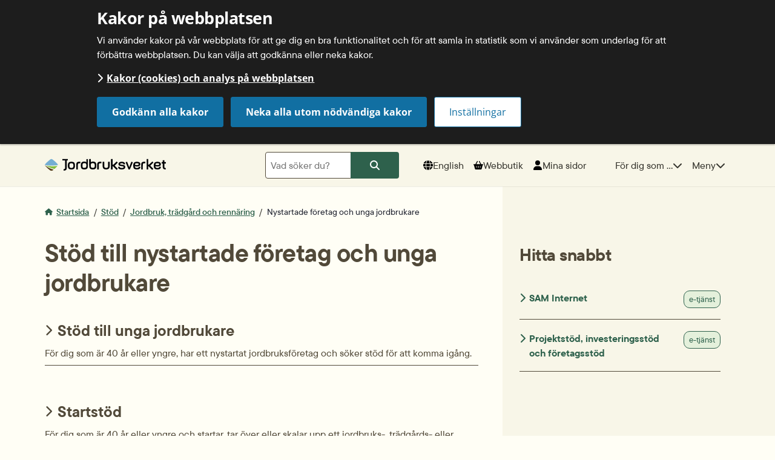

--- FILE ---
content_type: text/html;charset=UTF-8
request_url: https://jordbruksverket.se/stod/jordbruk-tradgard-och-rennaring/nystartade-foretag-och-unga-jordbrukare
body_size: 13514
content:
<!DOCTYPE html>
<html lang="sv" class="sv-no-js sv-template-navigationssida">
<head>
   <meta charset="UTF-8">
   <script nonce="0ba02e30-f71b-11f0-b00e-afea2cc075d7">(function(c){c.add('sv-js');c.remove('sv-no-js');})(document.documentElement.classList)</script>
   <title>Stöd till nystartade företag och unga jordbrukare - Jordbruksverket.se</title>
   <link rel="preload" href="/sitevision/system-resource/555ba3537784e8103f71ee27b5a0dc5b738c2e047ffa86783571c4bc7bba0909/js/jquery.js" as="script">
   <link rel="preload" href="/sitevision/system-resource/555ba3537784e8103f71ee27b5a0dc5b738c2e047ffa86783571c4bc7bba0909/envision/envision.js" as="script">
   <link rel="preload" href="/sitevision/system-resource/555ba3537784e8103f71ee27b5a0dc5b738c2e047ffa86783571c4bc7bba0909/js/utils.js" as="script">
   <link rel="preload" href="/sitevision/system-resource/555ba3537784e8103f71ee27b5a0dc5b738c2e047ffa86783571c4bc7bba0909/js/portlets.js" as="script">
               <meta name="pageLastUpdated" content="2024-04-30">
         <meta name="viewport" content="width=device-width, initial-scale=1, minimum-scale=1, shrink-to-fit=no">
   <meta name="dcterms.identifier" content="https://jordbruksverket.se">
   <meta name="dcterms.language" content="sv">
   <meta name="dcterms.format" content="text/html">
   <meta name="dcterms.type" content="text">
   <link rel="canonical" href="/stod/jordbruk-tradgard-och-rennaring/nystartade-foretag-och-unga-jordbrukare">
   <link rel="stylesheet" type="text/css" href="/2.55a8d9cb169292b68928c6b/1768878264042/sitevision-responsive-grids.css">
   <link rel="stylesheet" type="text/css" href="/2.55a8d9cb169292b68928c6b/1768878289417/sitevision-spacing.css">
   
      <link rel="stylesheet" type="text/css" href="/2.55a8d9cb169292b68928c6b/auto/1769032170199/SiteVision.css">
      <link rel="stylesheet" type="text/css" href="/2.55a8d9cb169292b68928c6b/0/6194/print/SiteVision.css">
   <link rel="stylesheet" type="text/css" href="/sitevision/system-resource/555ba3537784e8103f71ee27b5a0dc5b738c2e047ffa86783571c4bc7bba0909/css/portlets.css">
   <link rel="stylesheet" type="text/css" href="/sitevision/system-resource/555ba3537784e8103f71ee27b5a0dc5b738c2e047ffa86783571c4bc7bba0909/envision/envision.css">

      <link rel="stylesheet" type="text/css" href="/2.55a8d9cb169292b68928c6b/91.e3f355a169931425fcdb70b/1768878292141/0/sv-template-asset.css">
         <link rel="stylesheet" type="text/css" href="/webapp-resource/4.7e370d86183a88f53b28d1a1/360.5f988bd61907135c1d84ae7/1720002171133/webapp-assets.css">
      <link rel="stylesheet" type="text/css" href="/webapp-resource/4.7e370d86183a88f53b28d1a1/360.54cad4fa19b251dbd4b161cb/1766165932305/webapp-assets.css">
      <link rel="stylesheet" type="text/css" href="/webapp-resource/4.7e370d86183a88f53b28d1a1/360.6a1d60f8190051053ee19de5/1718642324594/webapp-assets.css">
      <link rel="stylesheet" type="text/css" href="/webapp-resource/4.7e370d86183a88f53b28d1a1/360.5b62def818fe0fd9fb1186bd/1718037528435/webapp-assets.css">
      <link rel="stylesheet" type="text/css" href="/webapp-resource/4.7e370d86183a88f53b28d1a1/360.6a1d60f8190051053ee19de7/1718642325098/webapp-assets.css">
      <script nonce="0ba02e30-f71b-11f0-b00e-afea2cc075d7">!function(t,e){t=t||"docReady",e=e||window;var n=[],o=!1,c=!1;function d(){if(!o){o=!0;for(var t=0;t<n.length;t++)try{n[t].fn.call(window,n[t].ctx)}catch(t){console&&console.error(t)}n=[]}}function a(){"complete"===document.readyState&&d()}e[t]=function(t,e){if("function"!=typeof t)throw new TypeError("callback for docReady(fn) must be a function");o?setTimeout(function(){t(e)},1):(n.push({fn:t,ctx:e}),"complete"===document.readyState?setTimeout(d,1):c||(document.addEventListener?(document.addEventListener("DOMContentLoaded",d,!1),window.addEventListener("load",d,!1)):(document.attachEvent("onreadystatechange",a),window.attachEvent("onload",d)),c=!0))}}("svDocReady",window);</script>
      <script src="/sitevision/system-resource/555ba3537784e8103f71ee27b5a0dc5b738c2e047ffa86783571c4bc7bba0909/js/jquery.js"></script>
      <script src="/download/18.2c87d31c16969a20d237a2e2/1552373835814/jquery-3.3.1.min.js"></script>
   <meta name="google-site-verification" content="mEsqDDKnjPZS2kmzsyYpfvYTROedv8ydn25_SPkJ6Fg" />
   <link rel="apple-touch-icon" sizes="180x180" href="/webdav/images/Assets/Favicon/apple-touch-icon.png">
<link rel="icon" type="image/png" sizes="32x32" href="/webdav/images/Assets/Favicon/favicon-32x32.png">
<link rel="icon" type="image/png" sizes="16x16" href="/webdav/images/Assets/Favicon/favicon-16x16.png">
<link rel="icon" type="image/png" sizes="192x192" href="/webdav/images/Assets/Favicon/android-chrome-192x192.png" />
<link rel="icon" type="image/png" sizes="512x512" href="/webdav/images/Assets/Favicon/android-chrome-512x512.png" />
<link rel="manifest" href="/webdav/files/Assets/favicon/site.webmanifest">
<link rel="mask-icon" href="/webdav/files/Assets/favicon/safari-pinned-tab.svg" color="#5bbad5">
<link rel="icon" href="/webdav/files/Assets/favicon/favicon.ico">
<link rel="mask-icon" href="/webdav/files/Assets/favicon/safari-pinned-tab.svg" color="#4d4d4d">
<meta name="msapplication-TileColor" content="#2d89ef">
<meta name="theme-color" content="#ffffff">
<meta name="msapplication-config" content="/webdav/files/Assets/favicon/browserconfig.xml" />
   	        
	<meta name="description" content="Information om stöd till unga jordbrukare och startstöd.">
   

  
	<meta property="og:title" content="Stöd till nystartade företag och unga jordbrukare" />

	<meta property="og:description" content="Information om stöd till unga jordbrukare och startstöd." />

	<meta property="og:url" content="https://jordbruksverket.se/stod/jordbruk-tradgard-och-rennaring/nystartade-foretag-och-unga-jordbrukare" />


	<meta property="og:image" content="https://jordbruksverket.se/images/18.cffc0cf173044ac7e2ba4e9/1593682004098/havre-i-motljus-Scandinav_MA5F.jpg" />

   <script nonce="0ba02e30-f71b-11f0-b00e-afea2cc075d7">
      window.sv = window.sv || {};
      sv.UNSAFE_MAY_CHANGE_AT_ANY_GIVEN_TIME_webAppExternals = {};
      sv.PageContext = {
      pageId: '4.7e370d86183a88f53b28d1a1',
      siteId: '2.55a8d9cb169292b68928c6b',
      userIdentityId: '',
      userIdentityReadTimeout: 0,
      userLocale: 'sv',
      dev: false,
      csrfToken: '',
      html5: true,
      useServerSideEvents: false,
      nodeIsReadOnly: false
      };
   </script>
      <script nonce="0ba02e30-f71b-11f0-b00e-afea2cc075d7">!function(){"use strict";var t,n={},e={},i={};function r(t){return n[t]=n[t]||{instances:[],modules:{},bundle:{}},n[t]}document.querySelector("html").classList.add("js");var s={registerBootstrapData:function(t,n,i,r,s){var a,o=e[t];o||(o=e[t]={}),(a=o[i])||(a=o[i]={}),a[n]={subComponents:r,options:s}},registerInitialState:function(t,n){i[t]=n},registerApp:function(n){var e=n.applicationId,i=r(e);if(t){var s={};s[e]=i,s[e].instances=[n],t.start(s)}else i.instances.push(n)},registerModule:function(t){r(t.applicationId).modules[t.path]=t},registerBundle:function(t){r(t.applicationId).bundle=t.bundle},getRegistry:function(){return n},setAppStarter:function(n){t=n},getBootstrapData:function(t){return e[t]},getInitialState:function(t){return i[t]}};window.AppRegistry=s}();</script>
   
    <style nonce="0ba02e30-f71b-11f0-b00e-afea2cc075d7">
      #svid12_46ae4116195bf598eee4648c {
        --sv-subpagenav-border-radius: 0;
        --sv-subpagenav-padding: var(--env-spacing-medium);
        --sv-subpagenav-box-shadow: none;
        --env-cardholder-grid-gap: var(--env-spacing-large);
        --env-cardholder-grid-column-width: 14rem;
      }
    </style>
  
</head>
<body class=" sv-responsive  env-m-around--0 c8188" >
<div  id="svid10_4f6826f71931e5400531336" class="sv-layout jor-page-templet-wrapper"><div class="sv-html-portlet sv-portlet sv-skip-spacer sv-template-portlet
" id="svid12_2fe5f7f1195bf9aac985b5a1"><div id="HTML"><!-- HTML --></div><div id="focus-reset-anchor" tabindex="-1" role="presentation"></div></div>
<div class="sv-vertical sv-layout sv-template-layout" id="svid10_4f6826f71931e540053133d"><div class="sv-script-portlet sv-portlet sv-skip-spacer sv-template-portlet
" id="svid12_4f6826f71931e540053133e"><div id="Tabmeny"><!-- Tab meny --></div><div id="tab_menu" class="jor-tab-menu">
           <a class="jor-tab-menu__mainlink" href="#main_content_anchor"><span class="jor-icon fas fa-chevron-right"></span>Till sidans huvudinnehåll</a>   
    </div></div>
</div>
<div class="sv-vertical sv-layout sv-template-layout c8183"  id="svid10_4f6826f71931e5400531337"><div class="sv-fluid-grid sv-grid-1132px-24-kolumner sv-layout sv-skip-spacer sv-template-layout" id="svid10_4f6826f71931e5400531338"><div class="sv-row sv-layout sv-skip-spacer sv-template-layout" id="svid10_4f6826f71931e5400531339"><div class="sv-layout sv-skip-spacer sv-column-24 sv-template-layout" id="svid10_4f6826f71931e540053133a"><div class="sv-script-portlet sv-portlet sv-skip-spacer sv-template-portlet
" id="svid12_4f6826f71931e540053133c"><div id="Skript"><!-- Skript --></div>

</div>
</div>
</div>
</div>
</div>
<div class="sv-layout sv-template-portlet
" id="svid30_4f6826f71931e540053133f"><div id="Cookies"><!-- Cookies --></div><div class="sv-vertical sv-layout sv-skip-spacer sv-template-layout" id="svid10_50fb376c18d344604ad9a8e"><div class="sv-vertical sv-layout sv-skip-spacer sv-template-layout" id="svid93_50fb376c18d344604ad9ab4"><div role="region" aria-label="Cookie banner" class="sv-custom-module sv-marketplace-sitevision-cookie-consent sv-skip-spacer sv-template-portlet
" id="svid12_50fb376c18d344604ad9ab5"><div id="Cookiebanner"><!-- Cookie-banner --></div><div data-cid="12.50fb376c18d344604ad9ab5"></div><script nonce="0ba02e30-f71b-11f0-b00e-afea2cc075d7" >AppRegistry.registerBootstrapData('12.50fb376c18d344604ad9ab5','12.50fb376c18d344604ad9ab5','AGNOSTIC_RENDERER');</script><script nonce="0ba02e30-f71b-11f0-b00e-afea2cc075d7">AppRegistry.registerInitialState('12.50fb376c18d344604ad9ab5',{"settings":{"displayType":"bannerTop","message":"Vi använder kakor på vår webbplats för att ge dig en bra funktionalitet och för att samla in statistik som vi använder som underlag för att förbättra webbplatsen. Du kan välja att godkänna eller neka kakor.","settingsSubTitle":"","cookiePolicyUri":"/om-webbplatsen/kakor-cookies-och-analys-pa-webbplatsen","title":"Kakor på webbplatsen","cookiePolicyLinkText":"Kakor (cookies) och analys på webbplatsen","usePolicyPage":true,"manageButtonText":"Hantera cookies","buttonType":"acceptAllAndNecessary","openLinkInNewTab":false},"categories":[{"id":"necessary","title":"Nödvändiga kakor","description":"Gör att våra tjänster och funktioner på webbplatsen är säkra och fungerar som de ska. De är nödvändiga och går därför inte att välja bort.","hasConsent":true},{"id":"functional","title":"Funktionella kakor","description":"Gör att webbplatsen kommer ihåg val som du gör och ger förbättrade funktioner på webbplatsen.","hasConsent":false},{"id":"analytics","title":"Kakor för analys","description":"Ger oss information om hur vår webbplats används. Det gör att vi kan förbättra webbplatsen och ge dig som besökare en bättre upplevelse. Statistiken är anonym.","hasConsent":false}],"displayOptions":{"consentOpen":true,"settingsOpen":false},"baseHeadingLevel":2,"customButtonTexts":{"acceptAllCookies":"","acceptNecessaryCookies":"Neka alla utom nödvändiga kakor","settings":"","saveAndAccept":""},"useCustomButtonTexts":true});</script>
<script nonce="0ba02e30-f71b-11f0-b00e-afea2cc075d7">AppRegistry.registerApp({applicationId:'marketplace.sitevision.cookie-consent|1.8.4',htmlElementId:'svid12_50fb376c18d344604ad9ab5',route:'/',portletId:'12.50fb376c18d344604ad9ab5',locale:'sv',defaultLocale:'en',webAppId:'marketplace.sitevision.cookie-consent',webAppVersion:'1.8.4',webAppAopId:'360.6a1d60f8190051053ee19de5',webAppImportTime:'1718642324594',requiredLibs:{"react":"17.0.2"},childComponentStateExtractionStrategy:'BY_ID'});</script></div>
</div>
</div>
</div>
<div class="sv-vertical sv-layout sv-template-layout" id="svid10_4f6826f71931e5400531340"><div class="sv-script-portlet sv-portlet sv-skip-spacer sv-template-portlet
" id="svid12_4f6826f71931e5400531341"><div id="InternetExplorermeddelande"><!-- Internet Explorer meddelande --></div>	<div class="jor-browser-message jor-set-font-color_white">
    	
	</div>
</div>
</div>
<div class="sv-html-portlet sv-portlet sv-template-portlet
" id="svid12_4f6826f71931e5400531342"><div id="BlackBoxHidden"><!-- BlackBox-Hidden --></div><div id='uxBlackBox' class='jor-off-canvas-black-box' ><!--jor-off-canvas-black-box --></div></div>
<header class="sv-vertical sv-layout jor-header sv-template-layout" id="svid10_4f6826f71931e5400531343"><div class="sv-vertical sv-layout sv-skip-spacer sv-template-layout" id="svid10_4f6826f71931e5400531a2a"><div class="sv-vertical sv-layout sv-skip-spacer sv-template-layout" id="svid10_4f6826f71931e5400531a2b"><div class="sv-html-portlet sv-portlet sv-skip-spacer sv-template-portlet
" id="svid12_4f6826f71931e540053134b"><div id="Logotype"><!-- Logotype --></div><a aria-label="Jordbruksverket, till startsida" rel="home" href="/" class="jor-header-logotype">
   <img src="/webdav/files/Assets/svg/Logotyp/jordbruksverket-logotype-horizontal-2.svg" alt="Logotyp Jordbruksverket">
</a></div>
<div class="sv-searchform-portlet sv-portlet sv-template-portlet
" id="svid12_4f6826f71931e5400531aef"><div id="SokrutaDesktop"><!-- Sökruta (Desktop) --></div>

                                                                                                             
<script nonce="0ba02e30-f71b-11f0-b00e-afea2cc075d7">
svDocReady(function() {
   // Backwards compatibility for custom templates
   $svjq("#search12_4f6826f71931e5400531aef").on('focusin', function() {
      if ($svjq("#search12_4f6826f71931e5400531aef").val() == "Vad söker du?") {
         $svjq("#search12_4f6826f71931e5400531aef").val("");
         return false;
      }
   });
   // Submit, blocks empty and placeholder queries
   $svjq("#search12_4f6826f71931e5400531aefbutton").on('click', function() {
      const qry = $svjq("#search12_4f6826f71931e5400531aef").val();
      if (qry == "" || qry == "Vad söker du?") {
         return false;
      }
   });
   // Invokes the search button if user presses the enter key (needed in IE)
   $svjq("#search12_4f6826f71931e5400531aef").on('keypress', function(e) {
      if (e.which == 13) {
         $svjq("#search12_4f6826f71931e5400531aefbutton").trigger('focus').trigger('click');
         return false;
      }
   });
});
</script>


   <form method="get" action="/sok" class="sv-nomargin">
   <div class="jor-header-search-container">
      <div role="search" class="jor-header-search-box">
         <label for="search12_4f6826f71931e5400531aef" class="sv-visuallyhidden">Sök</label>
         <input id="search12_4f6826f71931e5400531aef"
                class="jor-header-search-box__input normal sv-vamiddle c8190"
                
                type="text"
                name="query"
                value=""
                autocomplete="off"
                                           placeholder="Vad söker du?"
                     />
         <button id="search12_4f6826f71931e5400531aefbutton" name="submitButton" type="submit" class="jor-header-search-box__button env-button">
            <span class="fa-solid fa-magnifying-glass" aria-hidden="true"></span>
            <span class="env-assistive-text">Sök</span>
                     </button>
         
         
         
      </div>
      <div id="search12_4f6826f71931e5400531aefselectedState" class="sv-visuallyhidden"  aria-atomic="true" aria-live="assertive"></div>
   </div>
</form>
</div>
<div class="sv-script-portlet sv-portlet sv-template-portlet
" id="svid12_4f6826f71931e5400531351"><div id="SkriptVerktygsmeny"><!-- Skript - Verktygsmeny --></div><div class="jor-header-tools-menu env-list env-list--horizontal">
   

   <div class="env-list__item" lang="en">
      
      <a href="/languages/english/swedish-board-of-agriculture" class="env-button jor-header-nav-button jor-nav-button-language">
         <svg class="jor-header-nav-button__icon" xmlns="http://www.w3.org/2000/svg" width="24" height="24" viewBox="0 0 512 512">
            <path d="M352 256c0 22.2-1.2 43.6-3.3 64l-185.3 0c-2.2-20.4-3.3-41.8-3.3-64s1.2-43.6 3.3-64l185.3 0c2.2 20.4 3.3 41.8 3.3 64zm28.8-64l123.1 0c5.3 20.5 8.1 41.9 8.1 64s-2.8 43.5-8.1 64l-123.1 0c2.1-20.6 3.2-42 3.2-64s-1.1-43.4-3.2-64zm112.6-32l-116.7 0c-10-63.9-29.8-117.4-55.3-151.6c78.3 20.7 142 77.5 171.9 151.6zm-149.1 0l-176.6 0c6.1-36.4 15.5-68.6 27-94.7c10.5-23.6 22.2-40.7 33.5-51.5C239.4 3.2 248.7 0 256 0s16.6 3.2 27.8 13.8c11.3 10.8 23 27.9 33.5 51.5c11.6 26 20.9 58.2 27 94.7zm-209 0L18.6 160C48.6 85.9 112.2 29.1 190.6 8.4C165.1 42.6 145.3 96.1 135.3 160zM8.1 192l123.1 0c-2.1 20.6-3.2 42-3.2 64s1.1 43.4 3.2 64L8.1 320C2.8 299.5 0 278.1 0 256s2.8-43.5 8.1-64zM194.7 446.6c-11.6-26-20.9-58.2-27-94.6l176.6 0c-6.1 36.4-15.5 68.6-27 94.6c-10.5 23.6-22.2 40.7-33.5 51.5C272.6 508.8 263.3 512 256 512s-16.6-3.2-27.8-13.8c-11.3-10.8-23-27.9-33.5-51.5zM135.3 352c10 63.9 29.8 117.4 55.3 151.6C112.2 482.9 48.6 426.1 18.6 352l116.7 0zm358.1 0c-30 74.1-93.6 130.9-171.9 151.6c25.5-34.2 45.2-87.7 55.3-151.6l116.7 0z"/>
         </svg>
         <span class="jor-header-nav-button__text">English</span>
      </a>
   </div>

   <div class="env-list__item">
      <a href="//webbutiken.jordbruksverket.se" class="env-button jor-header-nav-button jor-nav-button-web-shop">
         <svg class="jor-header-nav-button__icon" xmlns="http://www.w3.org/2000/svg" width="24" height="24" viewBox="0 0 576 512">
            <path d="M253.3 35.1c6.1-11.8 1.5-26.3-10.2-32.4s-26.3-1.5-32.4 10.2L117.6 192 32 192c-17.7 0-32 14.3-32 32s14.3 32 32 32L83.9 463.5C91 492 116.6 512 146 512L430 512c29.4 0 55-20 62.1-48.5L544 256c17.7 0 32-14.3 32-32s-14.3-32-32-32l-85.6 0L365.3 12.9C359.2 1.2 344.7-3.4 332.9 2.7s-16.3 20.6-10.2 32.4L404.3 192l-232.6 0L253.3 35.1zM192 304l0 96c0 8.8-7.2 16-16 16s-16-7.2-16-16l0-96c0-8.8 7.2-16 16-16s16 7.2 16 16zm96-16c8.8 0 16 7.2 16 16l0 96c0 8.8-7.2 16-16 16s-16-7.2-16-16l0-96c0-8.8 7.2-16 16-16zm128 16l0 96c0 8.8-7.2 16-16 16s-16-7.2-16-16l0-96c0-8.8 7.2-16 16-16s16 7.2 16 16z"/>
         </svg>
         <span class="jor-header-nav-button__text">Webbutik</span>
      </a>
   </div>

   <div class="env-list__item">
      <a href="/e-tjanster-databaser-och-appar/mina-sidor" class="env-button jor-header-nav-button jor-nav-button-my-pages">
         <svg aria-hidden="true" class="jor-header-nav-button__icon" xmlns="http://www.w3.org/2000/svg" width="24" height="24" viewBox="0 0 448 512">
            <path d="M224 256A128 128 0 1 0 224 0a128 128 0 1 0 0 256zm-45.7 48C79.8 304 0 383.8 0 482.3C0 498.7 13.3 512 29.7 512l388.6 0c16.4 0 29.7-13.3 29.7-29.7C448 383.8 368.2 304 269.7 304l-91.4 0z"/>
         </svg>
         <span class="jor-header-nav-button__text">Mina sidor</span>
      </a>
   </div>
</div></div>
<nav aria-label="Huvudnavigation" class="sv-vertical sv-layout jor-page-header-main-nav sv-template-layout" id="svid10_4f6826f71931e5400531b38"><div class="sv-script-portlet sv-portlet sv-skip-spacer sv-template-portlet
" id="svid12_4f6826f71931e5400531353"><div id="Navigation"><!-- Navigation --></div>
<div id="mainNavigation" class="jor-main-nav-button-container">
   
   <button type="button" id="forYouAsButton" class="jor-main-nav-button env-button jor-header-nav-button jor-nav-button-for-you-as" aria-label="För dig som, länkar till sidor om vissa ämnen" aria-controls="svid10_4f6826f71931e5400531359" aria-expanded="false">
      <span class="jor-header-nav-button__text">För dig som ...</span>
      <span class="jor-header-nav-button__icon jor-nav-button-for-you-as__icon fas fa-chevron-down"></span>
   </button>
   
   <button type="button" id="menuButton" class="jor-main-nav-button env-button jor-header-nav-button jor-nav-button-menu" aria-label="Meny" aria-controls="svid10_4f6826f71931e540053135c" aria-expanded="false">
      <span class="jor-header-nav-button__text">Meny</span>
      <span class="jor-header-nav-button__icon jor-nav-button-menu__icon fas fa-chevron-down"></span>
   </button>
   
   
</div>   

</div>
<div class="sv-vertical sv-layout jor-off-canvas-wrapper sv-template-layout" id="svid10_4f6826f71931e5400531355"><div class="sv-vertical sv-layout jor-off-canvas-search sv-skip-spacer sv-template-layout" id="svid10_4f6826f71931e5400531356"><div class="sv-vertical sv-layout jor-off-canvas-content sv-skip-spacer sv-template-layout" id="svid10_4f6826f71931e5400531357"></div>
</div>
<nav aria-label="Undermeny" class="sv-vertical sv-layout jor-off-canvas-customer-group-menu sv-template-layout" id="svid10_4f6826f71931e5400531359"><div class="sv-vertical sv-layout jor-off-canvas-content sv-skip-spacer sv-template-layout" id="svid10_4f6826f71931e540053135a"><div class="sv-script-portlet sv-portlet sv-skip-spacer sv-template-portlet
" id="svid12_4f6826f71931e540053135b"><div id="Fordigsom"><!-- För dig som --></div><div class="sv-vertical sv-layout jor-off-canvas-content sv-skip-spacer" id="svid10_f65a24416a186930cb8e277"><div class="sv-jcrmenu-portlet sv-portlet sv-skip-spacer" id="svid12_f65a24416a186930cb8de25"><div id="Fordigsommeny"><!-- För dig som meny --></div>                  
         
                     
      
                        
      <ul class="sv-defaultlist">
                           
                           
               
                                       <li class="env-d--inline">
                        <a href="/for-dig-som/soker-jordbrukarstod" class="normal c8185" >söker jordbrukarstöd</a></li>
                                    
                           
               
                                       <li class="env-d--inline">
                        <a href="/for-dig-som/ar-eller-vill-bli-ekologisk-producent" class="normal c8185" >är eller vill bli ekologisk producent</a></li>
                                    
                           
               
                                       <li class="env-d--inline">
                        <a href="/for-dig-som/ska-ut-och-resa" class="normal c8185" >ska ut och resa</a></li>
                                    
                           
               
                                       <li class="env-d--inline">
                        <a href="/for-dig-som/vill-exportera-djur-djurprodukter-eller-foder" class="normal c8185" >vill exportera djur, djurprodukter eller foder</a></li>
                                    
                           
               
                                       <li class="env-d--inline">
                        <a href="/djur/personal-och-vardgivare-inom-djurens-halso--och-sjukvard" class="normal c8185" >arbetar inom djurens hälso- och sjukvård</a></li>
                     </ul>
   </div>
</div>
</div>
</div>
</nav>
<nav aria-label="Undermeny" class="sv-vertical sv-layout jor-off-canvas-menu sv-template-layout" id="svid10_4f6826f71931e540053135c"><div class="sv-vertical sv-layout jor-off-canvas-content sv-skip-spacer sv-template-layout" id="svid10_4f6826f71931e540053135d"><div class="sv-script-portlet sv-portlet sv-skip-spacer sv-template-portlet
" id="svid12_4f6826f71931e540053135e"><div id="Meny"><!-- Meny --></div><div class="sv-vertical sv-layout jor-off-canvas-content sv-skip-spacer" id="svid10_f65a24416a186930cb8e842"><div class="sv-jcrmenu-portlet sv-portlet sv-skip-spacer" id="svid12_f65a24416a186930cb8dfca"><div id="Huvudmeny"><!-- Huvudmeny --></div>                  
         
                     
      
                        
      <ul class="sv-defaultlist">
                           
                           
               
                                       <li class="env-d--inline">
                        <a href="/stod" class="normal c8185" >Stöd</a></li>
                                    
                           
               
                                       <li class="env-d--inline">
                        <a href="/djur" class="normal c8185" >Djur</a></li>
                                    
                           
               
                                       <li class="env-d--inline">
                        <a href="/vaxter" class="normal c8185" >Växter</a></li>
                                    
                           
               
                                       <li class="env-d--inline">
                        <a href="/mat-och-drycker" class="normal c8185" >Mat och drycker</a></li>
                                    
                           
               
                                       <li class="env-d--inline">
                        <a href="/beredskap" class="normal c8185" >Beredskap</a></li>
                                    
                           
               
                                       <li class="env-d--inline">
                        <a href="/e-tjanster-databaser-och-appar" class="normal c8185" >E-tjänster, databaser och appar</a></li>
                                    
                           
               
                                       <li class="env-d--inline">
                        <a href="/om-jordbruksverket/jordbruksverkets-officiella-statistik" class="normal c8185" >Statistik</a></li>
                                    
                           
               
                                       <li class="env-d--inline">
                        <a href="/jordbruket-miljon-och-klimatet" class="normal c8185" >Jordbruket, miljön och klimatet</a></li>
                                    
                           
               
                                       <li class="env-d--inline">
                        <a href="/kontroller-och-tillsyn" class="normal c8185" >Kontroller och tillsyn</a></li>
                                    
                           
               
                                       <li class="env-d--inline">
                        <a href="/utveckla-foretagande-pa-landsbygden" class="normal c8185" >Utveckla företagande på landsbygden</a></li>
                                    
                           
               
                                       <li class="env-d--inline">
                        <a href="/om-jordbruksverket" class="normal c8185" >Om Jordbruksverket</a></li>
                                    
                           
               
                                       <li class="env-d--inline">
                        <a href="/kontakta-oss" class="normal c8185" >Kontakta oss</a></li>
                     </ul>
   </div>
<div class="sv-html-portlet sv-portlet" id="svid12_4f6826f71931e5400537456"><div id="HTML"><!-- HTML --></div><div class="jor-main-nav-extra-links">
   <ul class="jor-main-nav-extra-links__list env-list">                        
      <li class="jor-main-nav-extra-links__list-item env-list__item" lang="en">
      	<a href="/languages/english/swedish-board-of-agriculture" hreflang="en" class="jor-main-nav-extra-links--language">English</a>
      </li>
      <li class="jor-main-nav-extra-links__list-item env-list__item">
      	<a href="//webbutiken.jordbruksverket.se" class="jor-main-nav-extra-links--webshop">Webbutiken</a>
      </li>
      <li class="jor-main-nav-extra-links__list-item env-list__item">
      	<a href="https://jordbruksverket.se/for-dig-som" class="jor-main-nav-extra-links--for-you">För dig som...</a>
      </li>      
   </ul>   
</div>
</div>
</div>
</div>
</div>
</nav>
</div>
</nav>
</div>
<div class="sv-vertical sv-layout sv-template-layout" id="svid10_4f6826f71931e5400531a2c"><div class="sv-searchform-portlet sv-portlet sv-skip-spacer sv-template-portlet
" id="svid12_4f6826f71931e54005324e9"><div id="SokrutaMobil"><!-- Sökruta (Mobil) --></div>

                                                                                                             
<script nonce="0ba02e30-f71b-11f0-b00e-afea2cc075d7">
svDocReady(function() {
   // Backwards compatibility for custom templates
   $svjq("#search12_4f6826f71931e54005324e9").on('focusin', function() {
      if ($svjq("#search12_4f6826f71931e54005324e9").val() == "Vad söker du?") {
         $svjq("#search12_4f6826f71931e54005324e9").val("");
         return false;
      }
   });
   // Submit, blocks empty and placeholder queries
   $svjq("#search12_4f6826f71931e54005324e9button").on('click', function() {
      const qry = $svjq("#search12_4f6826f71931e54005324e9").val();
      if (qry == "" || qry == "Vad söker du?") {
         return false;
      }
   });
   // Invokes the search button if user presses the enter key (needed in IE)
   $svjq("#search12_4f6826f71931e54005324e9").on('keypress', function(e) {
      if (e.which == 13) {
         $svjq("#search12_4f6826f71931e54005324e9button").trigger('focus').trigger('click');
         return false;
      }
   });
});
</script>


   <form method="get" action="/sok" class="sv-nomargin">
   <div class="jor-header-search-container">
      <div role="search" class="jor-header-search-box">
         <label for="search12_4f6826f71931e54005324e9" class="sv-visuallyhidden">Sök</label>
         <input id="search12_4f6826f71931e54005324e9"
                class="jor-header-search-box__input normal sv-vamiddle c8190"
                
                type="text"
                name="query"
                value=""
                autocomplete="off"
                                           placeholder="Vad söker du?"
                     />
         <button id="search12_4f6826f71931e54005324e9button" name="submitButton" type="submit" class="jor-header-search-box__button env-button">
            <span class="fa-solid fa-magnifying-glass" aria-hidden="true"></span>
            <span class="env-assistive-text">Sök</span>
                     </button>
         
         
         
      </div>
      <div id="search12_4f6826f71931e54005324e9selectedState" class="sv-visuallyhidden"  aria-atomic="true" aria-live="assertive"></div>
   </div>
</form>
</div>
</div>
</div>
</header>
<aside aria-label="Viktiga meddelanden" class="sv-vertical sv-layout sv-template-layout" id="svid10_4f6826f71931e540053135f"><div class="sv-html-portlet sv-portlet sv-skip-spacer sv-template-portlet
" id="svid12_4f6826f71931e5400531360"><div id="Informationmessagesanchor"><!-- Information messages - anchor --></div><a id="information_messages_anchor" tabindex="-1"></a></div>
<div class="sv-predefinedsearch-portlet sv-portlet sv-template-portlet
" id="svid12_4f6826f71931e5400531361"><div id="Soklistning"><!-- Söklistning --></div>
         





         
                                    
										
                                                   
                                    
										
                                                   
                                    
										
                                                   
                                    
										
                                                   
                                    
										
                                 
												
												

																		
												
						                     																			
																		

                                             
   
   <script>
      svDocReady(function() {
         var countVisibleMessagesItems;
         var storedInformationMessages = JSON.parse(sessionStorage.getItem("informationMessages"));
         if (storedInformationMessages) {
            $('.jor-information-message-show-all').show();
            storedInformationMessages.forEach(function(id) {
               $('[data-id="' + id + '"]').hide();
            });
            
            countVisibleMessagesItems = $('#infoMessageList .jor-message-item:visible').length;
				//console.log("countVisibleMessagesItems (A): " + countVisibleMessagesItems);
            if(!countVisibleMessagesItems > 0){
            	$('.jor-information-message-open').attr("aria-expanded","false"); 
            }
            
         }  

         $('.jor-information-message-close').on('click', function() {
            var listItem = $(this).closest( 'li' );
            var id = listItem.attr('data-id');         
            var informationMessages = [];
            storedInformationMessages = JSON.parse(sessionStorage.getItem("informationMessages"));
            if (storedInformationMessages) {
               informationMessages = storedInformationMessages;
               if (informationMessages.indexOf(id) === -1) {
                  informationMessages.push(id);    
               }
            }
            else {
               informationMessages.push(id);   
            }         
            sessionStorage.setItem("informationMessages", JSON.stringify(informationMessages)); 
            $('.jor-information-message-show-all').show();
            listItem.hide();
            
            countVisibleMessagesItems = $('#infoMessageList .jor-message-item:visible').length;
				//console.log("countVisibleMessagesItems (B): " + countVisibleMessagesItems);
            if(!countVisibleMessagesItems > 0){
            	$('.jor-information-message-open').attr("aria-expanded","false");
               $('.jor-information-message-open').focus();
            }
         });  

         $('.jor-information-message-open').on('click', function() {
            $('.jor-information-message-show-all').hide();
            $('.jor-message-item').show();
            sessionStorage.clear();
            countVisibleMessagesItems = $('#infoMessageList .jor-message-item:visible').length;
				//console.log("countVisibleMessagesItems (C): " + countVisibleMessagesItems);
            if(countVisibleMessagesItems > 0){
            	$('.jor-information-message-open').attr("aria-expanded","true");   
            }
         }); 
      });  
   </script>


   </div>
</aside>
<main class="sv-vertical sv-layout sv-template-layout c8184"  id="svid10_4f6826f71931e5400531362"><div class="sv-vertical sv-layout sv-skip-spacer sv-template-layout" id="svid10_4f6826f71931e5400531363"><div id="svid94_e3f355a169931425fcdb70f"><div class="sv-vertical sv-layout jor-content-margin sv-skip-spacer sv-template-layout" id="svid10_e3f355a169931425fcdb710"><div class="sv-fluid-grid sv-grid-1132px-24-kolumner sv-layout sv-skip-spacer sv-template-layout" id="svid10_e3f355a169931425fcdb711"><div class="sv-row sv-layout sv-skip-spacer sv-template-layout" id="svid10_e3f355a169931425fcdb712"><div class="sv-layout sv-skip-spacer sv-column-16 sv-template-layout" id="svid10_e3f355a169931425fcdb713"><div class="sv-layout sv-skip-spacer sv-template-portlet
" id="svid30_5cdf34181775f59264f67cd3"><div id="Brodsmula"><!-- Brödsmula --></div><div class="sv-vertical sv-layout jor-breadcrumb-wrapper sv-skip-spacer sv-template-layout" id="svid10_12a76f7e1775f5d8df663536"><div class="sv-custom-module sv-marketplace-sitevision-breadcrumbs sv-skip-spacer sv-template-portlet
" id="svid12_6581b57b188d68b80cf3b037"><div id="Lankstig"><!-- Länkstig --></div><nav aria-label="Länkstig"><ol class="env-breadcrumb env-text"><li class="env-breadcrumb__item"><a href="/" class="env-link-secondary">Startsida</a></li><li class="env-breadcrumb__item"><a href="/stod" class="env-link-secondary">Stöd</a></li><li class="env-breadcrumb__item"><a href="/stod/jordbruk-tradgard-och-rennaring" class="env-link-secondary">Jordbruk, trädgård och rennäring</a></li><li class="env-breadcrumb__item" aria-current="page">Nystartade företag och unga jordbrukare</li></ol></nav>
<script nonce="0ba02e30-f71b-11f0-b00e-afea2cc075d7">AppRegistry.registerApp({applicationId:'marketplace.sitevision.breadcrumbs|1.1.20',htmlElementId:'svid12_6581b57b188d68b80cf3b037',route:'/',portletId:'12.6581b57b188d68b80cf3b037',locale:'sv',defaultLocale:'en',webAppId:'marketplace.sitevision.breadcrumbs',webAppVersion:'1.1.20',webAppAopId:'360.6a1d60f8190051053ee19de7',webAppImportTime:'1718642325098',requiredLibs:{},childComponentStateExtractionStrategy:'BY_ID'});</script></div>
</div>
</div>
<div class="sv-html-portlet sv-portlet sv-template-portlet
" id="svid12_2d985e2a16d46773d1bd6d6"><div id="Maincontentanchor"><!-- Main content anchor --></div><a id="main_content_anchor" tabindex="-1"></a></div>
<div class="sv-vertical sv-layout jor-content-left-column-margin sv-template-layout" id="svid10_e3f355a169931425fcdb715"><div class="sv-vertical sv-layout sv-skip-spacer sv-template-layout" id="svid10_e3f355a169931425fcdb716"><div class="sv-script-portlet sv-portlet sv-skip-spacer sv-template-portlet
" id="svid12_38ed7c6816d4dda7f8e1de9"><div id="Skript-0"><!-- Skript --></div><h1 class="heading">Stöd till nystartade företag och unga jordbrukare</h1></div>
</div>
<div class="sv-vertical sv-layout sv-template-layout" id="svid10_e3f355a169931425fcdb718"><div id="svid94_7e370d86183a88f53b28d1a5" class="pagecontent sv-layout"><div id="Mittenspalt"><!-- Mittenspalt --></div></div></div>
<div class="sv-vertical sv-layout sv-template-layout" id="svid10_e3f355a169931425fce155e"><div class="sv-custom-module sv-marketplace-sitevision-teaser-menu sv-skip-spacer sv-template-portlet
" id="svid12_46ae4116195bf598eee4648c"><div id="Puffmeny"><!-- Puffmeny --></div><div data-cid="12.46ae4116195bf598eee4648c"><nav aria-label="Puffmeny"><ul class="env-cardholder-grid O_S6HC8se4aMVidWYUck env-cardholder-grid--2"><li><a href="/stod/jordbruk-tradgard-och-rennaring/nystartade-foretag-och-unga-jordbrukare/stod-till-unga-jordbrukare" class="jUJc9MWj0bkFh0DPAkwr Q8t8Er7NhqN1YVIZm2Z7 env-block Ra6LProPwS1UCB0OV_X5 n6mcKA9eneU68Gr77vR6 BmLunCyHaO74bawYB5Y3 RUvUW7fB5U3utuhod1Tt"><h2 class="rWLdy8hDDW6_pPj8NxVg env-ui-text-heading">Stöd till unga jordbrukare<svg xmlns="http://www.w3.org/2000/svg" viewBox="0 0 24 24" class="env-icon env-icon--large WzkiCOBF45Qwi5lxzot8" aria-hidden="true"><path d="M10.06,18.41l5.36-5.36c.56-.59,.56-1.53,0-2.12l-5.36-5.36c-.45-.43-1.16-.42-1.59,.03-.42,.44-.42,1.13,0,1.57h0l4.83,4.83-4.83,4.83h0c-.43,.45-.42,1.16,.02,1.6,.44,.42,1.13,.43,1.57,0v-.02Z"></path></svg></h2><p class="fcbT4Gla2ggF6JI3umUg">För dig som är 40 år eller yngre, har ett nystartat jordbruksföretag och söker stöd för att komma igång.</p></a></li><li><a href="/stod/jordbruk-tradgard-och-rennaring/nystartade-foretag-och-unga-jordbrukare/startstod" class="jUJc9MWj0bkFh0DPAkwr Q8t8Er7NhqN1YVIZm2Z7 env-block Ra6LProPwS1UCB0OV_X5 n6mcKA9eneU68Gr77vR6 BmLunCyHaO74bawYB5Y3 RUvUW7fB5U3utuhod1Tt"><h2 class="rWLdy8hDDW6_pPj8NxVg env-ui-text-heading">Startstöd<svg xmlns="http://www.w3.org/2000/svg" viewBox="0 0 24 24" class="env-icon env-icon--large WzkiCOBF45Qwi5lxzot8" aria-hidden="true"><path d="M10.06,18.41l5.36-5.36c.56-.59,.56-1.53,0-2.12l-5.36-5.36c-.45-.43-1.16-.42-1.59,.03-.42,.44-.42,1.13,0,1.57h0l4.83,4.83-4.83,4.83h0c-.43,.45-.42,1.16,.02,1.6,.44,.42,1.13,.43,1.57,0v-.02Z"></path></svg></h2><p class="fcbT4Gla2ggF6JI3umUg">För dig som är 40 år eller yngre och startar, tar över eller skalar upp ett jordbruks-, trädgårds- eller rennäringsföretag.</p></a></li></ul></nav></div><script nonce="0ba02e30-f71b-11f0-b00e-afea2cc075d7" >AppRegistry.registerBootstrapData('12.46ae4116195bf598eee4648c','12.46ae4116195bf598eee4648c','AGNOSTIC_RENDERER');</script><script nonce="0ba02e30-f71b-11f0-b00e-afea2cc075d7">AppRegistry.registerInitialState('12.46ae4116195bf598eee4648c',{"data":[{"id":"4.7e370d86183a88f53b28d1aa","displayName":"Stöd till unga jordbrukare","URI":"/stod/jordbruk-tradgard-och-rennaring/nystartade-foretag-och-unga-jordbrukare/stod-till-unga-jordbrukare","download":null,"target":null,"rel":null,"visibleInMenus":true,"description":"För dig som är 40 år eller yngre, har ett nystartat jordbruksföretag och söker stöd för att komma igång."},{"id":"4.7e370d86183a88f53b28d1d0","displayName":"Startstöd","URI":"/stod/jordbruk-tradgard-och-rennaring/nystartade-foretag-och-unga-jordbrukare/startstod","download":null,"target":null,"rel":null,"visibleInMenus":true,"description":"För dig som är 40 år eller yngre och startar, tar över eller skalar upp ett jordbruks-, trädgårds- eller rennäringsföretag."}],"headingStyle":"heading","useIcon":false,"iconPosition":"topLeft","linkedSubpages":false,"arrow":"AngleRightFilledIcon","arrowPosition":"topText","arrowSize":"large","descriptionType":"metadata","fetchMore":false,"columns":2,"itemColor":"color-block","baseHeadingLevel":2,"portletName":"Puffmeny"});</script>
<script nonce="0ba02e30-f71b-11f0-b00e-afea2cc075d7">AppRegistry.registerApp({applicationId:'marketplace.sitevision.teaser-menu|1.2.5',htmlElementId:'svid12_46ae4116195bf598eee4648c',route:'/',portletId:'12.46ae4116195bf598eee4648c',locale:'sv',defaultLocale:'en',webAppId:'marketplace.sitevision.teaser-menu',webAppVersion:'1.2.5',webAppAopId:'360.54cad4fa19b251dbd4b161cb',webAppImportTime:'1766165932305',requiredLibs:{"react":"18.3.1"},childComponentStateExtractionStrategy:'BY_ID'});</script></div>
</div>
</div>
</div>
<aside class="sv-layout sv-column-8 sv-template-layout" id="svid10_e3f355a169931425fcdb719"><div class="sv-vertical sv-layout jor-pageindex-desctop sv-skip-spacer sv-template-layout" id="svid10_e3f355a169931425fcdb71a"><div class="sv-script-portlet sv-portlet sv-skip-spacer sv-template-portlet
" id="svid12_5d8be3c816b709868784d5c1"><div id="Hittasnabbt"><!-- Hitta snabbt --></div>
				

<div class="jor-related-shortcuts">
	<H2>Hitta snabbt</H2>
	<nav class="jor-related-shortcuts__nav">
      <ul class="jor-linklist">
       	      		<li>
                                                             
               <a href="/e-tjanster-databaser-och-appar/e-tjanster-och-databaser-stod/sam-internet">
               <span>SAM Internet</span>
                                       <span class="jor-page-category jor-on-page-search jor-page-category-e-tjanst">e-tjänst</span>
                                 </a>
               
         	</li>      
   		      		<li>
                                                             
               <a href="/e-tjanster-databaser-och-appar/e-tjanster-och-databaser-stod/projektstod-investeringsstod-och-foretagsstod">
               <span>Projektstöd, investeringsstöd och företagsstöd</span>
                                       <span class="jor-page-category jor-on-page-search jor-page-category-e-tjanst">e-tjänst</span>
                                 </a>
               
         	</li>      
   		      </ul>		
	</nav>
</div>
</div>
</div>
<div class="sv-vertical sv-layout sv-template-layout" id="svid10_33bd12be169a1c89130297a2"></div>
</aside>
</div>
</div>
<div class="sv-layout sv-template-portlet
" id="svid30_4f6826f71931e54005395a8"><div id="Bakgrundtillhogerspalt"><!-- Bakgrund till högerspalt --></div><div class="sv-html-portlet sv-portlet sv-hide-sv-bp-mobil sv-hide-sv-bp-stor-mobil sv-hide-sv-bp-liten-surfplatta sv-skip-spacer sv-template-portlet
" id="svid12_4f6826f71931e54005367cd"><div id="HTMLBakgrundtillhogerspalt"><!-- HTML - Bakgrund till högerspalt --></div><div id="jor-aside-bg" class="jor-aside-bg">
   <!-- Bakgrund till högerspalt -->
</div></div>
</div>
</div>
</div></div>
<div class="sv-custom-module sv-marketplace-sitevision-toTop sv-template-portlet
" id="svid12_4f6826f71931e5400531364"><div id="Tilltoppen"><!-- Till toppen --></div><div data-cid="12.4f6826f71931e5400531364"></div><script nonce="0ba02e30-f71b-11f0-b00e-afea2cc075d7" >AppRegistry.registerBootstrapData('12.4f6826f71931e5400531364','12.4f6826f71931e5400531364','AGNOSTIC_RENDERER');</script><script nonce="0ba02e30-f71b-11f0-b00e-afea2cc075d7">AppRegistry.registerInitialState('12.4f6826f71931e5400531364',{"color":"primary","icon":"angleBoldUp","distanceToShowIcon":"1700","position":"right","size":"small","visibleInMobile":true,"useLabel":false,"borderRadius":"borderRound"});</script>
<script nonce="0ba02e30-f71b-11f0-b00e-afea2cc075d7">AppRegistry.registerApp({applicationId:'marketplace.sitevision.toTop|2.0.5',htmlElementId:'svid12_4f6826f71931e5400531364',route:'/',portletId:'12.4f6826f71931e5400531364',locale:'sv',defaultLocale:'en',webAppId:'marketplace.sitevision.toTop',webAppVersion:'2.0.5',webAppAopId:'360.5b62def818fe0fd9fb1186bd',webAppImportTime:'1718037528435',requiredLibs:{"react":"17.0.2"},childComponentStateExtractionStrategy:'BY_ID'});</script></div>
<div class="sv-html-portlet sv-portlet sv-template-portlet
 c8179"  id="svid12_4f6826f71931e5400531366"><div id="Blackbox"><!-- Blackbox --></div><div class="jor-off-canvas-black-box">
   <!-- jor-off-canvas-black-box -->
</div></div>
</main>
<div class="sv-vertical sv-layout sv-template-layout" id="svid10_4f6826f71931e5400531367"><footer class="sv-vertical sv-layout sv-skip-spacer sv-template-layout" id="svid10_4f6826f71931e5400531368"><div class="sv-vertical sv-layout jor-page-footer-wrapper sv-skip-spacer sv-template-layout" id="svid10_4f6826f71931e5400531369"><div class="sv-fluid-grid sv-grid-1132px-24-kolumner sv-layout sv-skip-spacer sv-template-layout" id="svid10_4f6826f71931e540053136a"><div class="sv-vertical sv-layout sv-skip-spacer sv-template-layout" id="svid10_4f6826f71931e54005324eb"><div class="sv-vertical sv-layout jor-footer-inner-margin sv-skip-spacer sv-template-layout" id="svid10_4f6826f71931e54005324ec"><div class="sv-html-portlet sv-portlet sv-skip-spacer sv-template-portlet
" id="svid12_4f6826f71931e540053136e"><div id="Helpanchor"><!-- Help - anchor --></div><a id="help_anchor" tabindex="-1"></a>



</div>
<div class="sv-script-portlet sv-portlet sv-template-portlet
" id="svid12_4f6826f71931e540053136f"><div id="Vansterinnehall"><!-- Vänster innehåll --></div><div class="sv-text-portlet sv-use-margins sv-skip-spacer sv-template-portlet
" id="svid12_1fac06f81695b66b089c4ab"><div id="BehoverduhjalpRubrik"><!-- Behöver du hjälp - Rubrik --></div><div class="sv-text-portlet-content"><h2 class="subheading" id="h-Kontaktaoss">Kontakta oss</h2></div></div>
<div class="sv-text-portlet sv-use-margins sv-template-portlet
" id="svid12_1fac06f81695b66b08929a0e"><div id="BehoverduhjalpText1"><!-- Behöver du hjälp - Text 1 --></div><div class="sv-text-portlet-content"><p class="normal">Du är välkommen att kontakta oss om du har frågor!</p></div></div>
<div class="sv-html-portlet sv-portlet sv-template-portlet
" id="svid12_7a4c6ec717c7885141615bea"><div id="Behoverduhjalplankar"><!-- Behöver du hjälp länkar --></div><ul class="env-list">
    <li class="env-list__item">
      <a class="normal" href="//kundo.se/org/jordbruksverket/">
      	<span class="jor-icon fas fa-comments" aria-hidden="true"></span>Ställ en fråga eller läs svar som andra fått
		</a>
   </li>

   <li class="env-list__item">
      <a class="normal" href="/kontakta-oss">
         <span class="jor-icon fas fa-address-book" aria-hidden="true"></span>Kontaktuppgifter
      </a>
   </li>
</ul></div>
</div>
<div class="sv-image-portlet sv-portlet sv-hide-sv-bp-mobil sv-hide-sv-bp-stor-mobil sv-template-portlet
" id="svid12_4f6826f71931e54005324f3"><div id="BildLogotypDesktop"><!-- Bild - Logotyp Desktop --></div><img alt="Jordbruksverket, Logotyp" class="sv-noborder sv-svg c8181"  width="230" height="25" src="/images/18.4f6826f71931e54005324f7/1731436056630/jordbruksverket-logotyp-liggande.svg"></div>
</div>
<div class="sv-vertical sv-layout jor-footer-inner-margin sv-template-layout" id="svid10_4f6826f71931e54005324ed"><div class="sv-html-portlet sv-portlet sv-skip-spacer sv-template-portlet
" id="svid12_4f6826f71931e5400531372"><div id="Shortcutsanchor"><!-- Shortcuts - anchor --></div><a id="shortcuts_anchor" tabindex="-1"></a></div>
<div class="sv-script-portlet sv-portlet sv-template-portlet
" id="svid12_4f6826f71931e5400531373"><div id="Mitteninnehall"><!-- Mitten innehåll --></div><div class="sv-text-portlet sv-use-margins sv-skip-spacer sv-template-portlet
" id="svid12_1fac06f81695b66b08917cb0"><div id="GenvagarRubrik"><!-- Genvägar - Rubrik --></div><div class="sv-text-portlet-content"><h2 class="subheading" id="h-Genvagar">Genvägar</h2></div></div>
<div class="sv-text-portlet sv-use-margins sv-template-portlet
" id="svid12_1fac06f81695b66b08929ab1"><div id="GenvagarText2"><!-- Genvägar - Text 2 --></div><div class="sv-text-portlet-content"><ul class="jor-linklist normal"><li><a href="/om-jordbruksverket/jordbruksverkets-officiella-statistik">Statistik</a></li><li><a href="/om-jordbruksverket/forfattningar">Författningar</a></li><li><a href="/om-jordbruksverket/kurser-och-seminarier">Kurser och seminarier</a></li><li><a href="/om-jordbruksverket/jobba-hos-oss">Jobba hos oss</a></li><li><a href="https://webbutiken.jordbruksverket.se/">Broschyrer och blanketter</a></li><li><a href="https://webbutiken.jordbruksverket.se/sv/artiklar/rapporter/index.html">Rapporter</a></li><li><a href="/om-jordbruksverket/press-och-media">Press och media</a></li><li><a href="/om-webbplatsen">Om webbplatsen</a></li><li><a href="/om-webbplatsen/tillganglighet-for-jordbruksverket.se">Tillgänglighet</a></li><li><a href="/om-webbplatsen/kakor-cookies-och-analys-pa-webbplatsen">Kakor (cookies) och analys</a></li></ul></div></div>
</div>
</div>
<div class="sv-image-portlet sv-portlet sv-visible-sv-bp-mobil sv-visible-sv-bp-stor-mobil sv-template-portlet
" id="svid12_4f6826f71931e5400532504"><div id="BildLogotypMobile"><!-- Bild - Logotyp Mobile --></div><img alt="Jordbruksverket, Logotyp" class="sv-noborder sv-svg c8181"  width="230" height="25" src="/images/18.4f6826f71931e54005324f7/1731436056630/jordbruksverket-logotyp-liggande.svg"></div>
</div>
</div>
</div>
<div class="sv-spacer-1emhz sv-horizontal sv-layout jor-page-share-content-links sv-template-layout" id="svid10_4f6826f71931e5400531378"><div class="sv-script-portlet sv-portlet sv-skip-spacer sv-horizontal-column sv-template-portlet
" id="svid12_4f6826f71931e5400531379"><div id="Socialamedier"><!-- Sociala medier --></div><div class="sv-text-portlet sv-use-margins sv-skip-spacer sv-horizontal-column sv-template-portlet
" id="svid12_5a54ba0016b1c196d89b658b"><div id="SocialamedierText"><!-- Sociala medier - Text --></div><div class="sv-text-portlet-content"><p class="normal">Följ oss i våra andra kanaler</p></div></div>
<div class="sv-horizontal sv-layout sv-horizontal-column sv-template-layout" id="svid10_5a54ba0016b1c196d89cc895"><div class="sv-html-portlet sv-portlet sv-skip-spacer sv-horizontal-column sv-template-portlet
" id="svid12_7a4c6ec717c7885141615f6f"><div id="Socialamedierlankar"><!-- Sociala medier länkar --></div><ul class="env-list env-list--horizontal">
   <li class="env-list__item">
      <a class="normal" href="//facebook.com/Jordbruksverket">
         <span class="jor-icon-light fab fa-facebook-square" aria-hidden="true"></span>Facebook
      </a>
   </li>

   <li class="env-list__item">
      <a class="normal" href="//www.instagram.com/jordbruksverket/">
         <span class="jor-icon-light fab fa-instagram" aria-hidden="true"></span>Instagram
      </a>
   </li>

   <li class="env-list__item">
      <a class="normal" href="//se.linkedin.com/company/jordbruksverket">
         <span class="jor-icon-light fab fa-linkedin" aria-hidden="true"></span>LinkedIn
      </a>
   </li>
   
</ul></div>
</div>
</div>
</div>
<div class="sv-custom-module sv-jv-server-environment sv-template-portlet
" id="svid12_4f6826f71931e5400531345"><div id="Servermiljo"><!-- Servermiljö --></div>
<script nonce="0ba02e30-f71b-11f0-b00e-afea2cc075d7">AppRegistry.registerApp({applicationId:'jv.server-environment|0.2.2',htmlElementId:'svid12_4f6826f71931e5400531345',route:'/',portletId:'12.4f6826f71931e5400531345',locale:'sv',defaultLocale:'en',webAppId:'jv.server-environment',webAppVersion:'0.2.2',webAppAopId:'360.5f988bd61907135c1d84ae7',webAppImportTime:'1720002171133',requiredLibs:{"react":"17.0.2"}});</script></div>
</footer>
</div>
<div class="sv-script-portlet sv-portlet sv-template-portlet
" id="svid12_4f6826f71931e540053137a"><div id="Bildtextmedfotograf"><!-- Bildtext med fotograf --></div><script>
svDocReady(function() {
  let $ = $svjq;
  var images = JSON.parse('[]'); // använd $ för att undvika null-problem

  for (let image of images) {
    var $portlet = $('#' + image.svid);

    if ($portlet.length) {
      // Wrappa img + caption om inte redan gjort
      var $targets = $portlet.children('img, .env-text-caption-01');
      if ($targets.length && !$portlet.children('.media-wrap').length) {
        $targets.wrapAll('<div class="media-wrap"></div>');
      }

      // Uppdatera caption
      var $cap = $portlet.find('.env-text-caption-01');
      if ($cap.length) {
        $cap.empty()
          .append($('<span class="cap-left"/>').text(image.customCaption))
          .append(
            $('<span class="jor-photographer"/>')
              .text(image.photoLabel + ': ' + image.photographer)
          );
      }
    }
  }
});
</script></div>
<div class="sv-script-portlet sv-portlet sv-template-portlet
" id="svid12_4f6826f71931e540053137d"><div id="servernode"><!-- servernode --></div><!--
*******************
vl-sitevision03.intern.jordbruksverket.se/172.21.72.141
*******************
--></div>
<div class="sv-layout sv-template-portlet
" id="svid30_4f6826f71931e540053137e"><div id="Siteimproveanalytics"><!-- Siteimproveanalytics --></div><div class="sv-custom-module sv-cookie-loader sv-skip-spacer sv-template-portlet
" id="svid12_dcef483186ae4990beafabe"><div id="Siteimproveanalytics-0"><!-- Siteimproveanalytics --></div><div data-cid="12.dcef483186ae4990beafabe"></div><script nonce="0ba02e30-f71b-11f0-b00e-afea2cc075d7" >AppRegistry.registerBootstrapData('12.dcef483186ae4990beafabe','12.dcef483186ae4990beafabe','AGNOSTIC_RENDERER');</script><script nonce="0ba02e30-f71b-11f0-b00e-afea2cc075d7">AppRegistry.registerInitialState('12.dcef483186ae4990beafabe',{"identifier":"siteimprove_analytics","initConsent":false,"sourceType":"url","source":"https://siteimproveanalytics.com/js/siteanalyze_7448.js","cookies":[{"name":"nmstat","domain":".jordbruksverket.se","path":"/"}],"debug":false});</script>
<script nonce="0ba02e30-f71b-11f0-b00e-afea2cc075d7">AppRegistry.registerApp({applicationId:'cookie-loader|0.0.7',htmlElementId:'svid12_dcef483186ae4990beafabe',route:'/',portletId:'12.dcef483186ae4990beafabe',locale:'sv',defaultLocale:'en',webAppId:'cookie-loader',webAppVersion:'0.0.7',webAppAopId:'360.50fb376c18d344604ad1edcf',webAppImportTime:'1706529235149',requiredLibs:{"react":"17.0.2"}});</script></div>
</div>
<div class="sv-script-portlet sv-portlet sv-template-portlet
" id="svid12_4f6826f71931e540053137f"><div id="Sprak"><!-- Språk --></div></div>
<div class="sv-custom-module sv-popup-survey-2 sv-template-portlet
" id="svid12_4f6826f71931e5400531381"><div id="Popupenkat2024"><!-- Popup enkät 2024 --></div><div data-cid="12.4f6826f71931e5400531381"></div><script nonce="0ba02e30-f71b-11f0-b00e-afea2cc075d7" >AppRegistry.registerBootstrapData('12.4f6826f71931e5400531381','12.4f6826f71931e5400531381','AGNOSTIC_RENDERER');</script><script nonce="0ba02e30-f71b-11f0-b00e-afea2cc075d7">AppRegistry.registerInitialState('12.4f6826f71931e5400531381',{"settings":{"currentPortletHtmlId":"12_4f6826f71931e5400531381","popup":false,"delay":120000,"heading":"Webbplatsundersökning","message":"Svara på några frågor om hur du upplever vår webbplats. Då hjälper du oss i arbetet att utveckla den för att fungera bättre för dig som kund.","link":"https://ui.ungpd.com/Surveys/3daaada9-1895-41f8-a371-4283d8d00206","linkText":"Till enkäten","linkStyle":"env-button env-button--primary","laterButtonText":"Jag svarar vid nästa besök","laterButtonStyle":"env-button--link","cancelButtonText":"Nej tack","cancelButtonStyle":"env-button--link"}});</script>
<script nonce="0ba02e30-f71b-11f0-b00e-afea2cc075d7">AppRegistry.registerApp({applicationId:'popup-survey-2|2.0.1',htmlElementId:'svid12_4f6826f71931e5400531381',route:'/',portletId:'12.4f6826f71931e5400531381',locale:'sv',defaultLocale:'en',webAppId:'popup-survey-2',webAppVersion:'2.0.1',webAppAopId:'360.4483ef91188de34c0fd15ee5',webAppImportTime:'1687420962996',requiredLibs:{"react":"17.0.2"}});</script></div>
<div class="sv-vertical sv-layout sv-template-layout" id="svid10_4f6826f71931e5400531bc5"></div>
</div>




<script src="/sitevision/system-resource/555ba3537784e8103f71ee27b5a0dc5b738c2e047ffa86783571c4bc7bba0909/envision/envision.js"></script>
<script src="/sitevision/system-resource/555ba3537784e8103f71ee27b5a0dc5b738c2e047ffa86783571c4bc7bba0909/js/utils.js"></script>
<script src="/sitevision/system-resource/555ba3537784e8103f71ee27b5a0dc5b738c2e047ffa86783571c4bc7bba0909/js/portlets.js"></script>

<script src="/download/18.4f6826f71931e5400531891/1747987003322/jor-off-canvas-logic.js"></script>
<script src="/download/18.5fab7dce16adce983e0ea144/1716533029335/jor-icons.js"></script>
<script src="/download/18.29cc072516af42d329dbe8c8/1756898167933/jor-sitescript.js"></script>
<script src="/download/18.3c710fee1829f5439a55b2da/1756898168235/jor-prevPage.js"></script>
<script src="/download/18.6581b57b188d68b80cf24a26/1697096051119/jor-clickable.js"></script>
<script src="/download/18.5d49241918a87210fa3767a7/1745391697485/jor-form.js"></script>
<script src="/download/18.6fb003d118cec2d762856c5/1745391728295/jor-sitevision-toTop-focus-fix.js"></script>
<script src="/download/18.e3f355a169931425fccd707/1741875805527/con-decorationAccordion%20-%20styling.js"></script>
<script src="/download/18.7c1e1fce169bee5214fb4af6/1744801298887/con-decorationAccordion%20-%20logic.js"></script>
<script src="/download/18.73587d8a198eca95c9d208a4/1756898168201/tocbot.min.js"></script>
<script src="/download/18.2fe5f7f1195bf9aac985b59e/1747987003304/jor-focus-anchor.js"></script>
<script src="/download/18.46ae4116195bf598eee7d721/1747987003334/jor-accordion.js"></script>
<script src="/sitevision/system-resource/555ba3537784e8103f71ee27b5a0dc5b738c2e047ffa86783571c4bc7bba0909/js/webAppExternals/react_17_0.js"></script>
<script src="/sitevision/system-resource/555ba3537784e8103f71ee27b5a0dc5b738c2e047ffa86783571c4bc7bba0909/js/webAppExternals/react_18_3.js"></script>
<script src="/webapp-resource/4.7e370d86183a88f53b28d1a1/360.50fb376c18d344604ad1edcf/1706529235149/webapp-assets.js"></script>
<script src="/webapp-resource/4.7e370d86183a88f53b28d1a1/360.5f988bd61907135c1d84ae7/1720002171133/webapp-assets.js"></script>
<script src="/webapp-resource/4.7e370d86183a88f53b28d1a1/360.4483ef91188de34c0fd15ee5/1687420962996/webapp-assets.js"></script>
<script src="/webapp-resource/4.7e370d86183a88f53b28d1a1/360.54cad4fa19b251dbd4b161cb/1766165932305/webapp-assets.js"></script>
<script src="/webapp-resource/4.7e370d86183a88f53b28d1a1/360.6a1d60f8190051053ee19de5/1718642324594/webapp-assets.js"></script>
<script src="/webapp-resource/4.7e370d86183a88f53b28d1a1/360.5b62def818fe0fd9fb1186bd/1718037528435/webapp-assets.js"></script>
<script src="/webapp-resource/4.7e370d86183a88f53b28d1a1/360.6a1d60f8190051053ee19de7/1718642325098/webapp-assets.js"></script>
<script src="/sitevision/system-resource/555ba3537784e8103f71ee27b5a0dc5b738c2e047ffa86783571c4bc7bba0909/webapps/webapp_sdk-legacy.js"></script>
</body>
</html>

--- FILE ---
content_type: text/css
request_url: https://jordbruksverket.se/2.55a8d9cb169292b68928c6b/auto/1769032170199/SiteVision.css
body_size: 8652
content:
.c8590{max-height:883px;max-width:1177px}.c9061{height:196px;width:504px}.c8726{max-height:224px;max-width:740px}.c9518{padding-bottom:3.3em;padding-right:0}.c8388{max-height:683px;max-width:740px}.c9317{max-height:522px;max-width:739px}.c9435{max-height:374px;max-width:739px}.c8155{width:41.8125px}.c8946{width:200px}.c8951{max-height:338px;max-width:740px}.c8195{margin-top:0.2em}.c9237{max-height:937px;max-width:1400px}.c8263{max-height:365px;max-width:740px}.c8563{max-height:318px;max-width:739px}.c8241{max-height:401px;max-width:740px}.c9375{width:97.3469%}.c8529{max-height:251px;max-width:740px}.c8931{max-height:441px;max-width:706px}.c9071{width:19.1608%}.c9380{max-height:393px;max-width:1121px}.c8819{max-height:110px;max-width:740px}.c8261{float:right;margin-left:1em;position:relative}.c9473{max-height:515px;max-width:740px}.c8578{max-height:459px;max-width:739px}.c8147{width:24.9516%}.c9318{max-height:972px;max-width:740px}.c8329{max-height:367px;max-width:740px}.c8432{float:left;height:4.6em;margin-right:1em;position:relative;width:7.2em}.c8266{max-height:455px;max-width:1400px}.c8668{max-height:811px;max-width:739px}.c9291{max-height:345px;max-width:739px}.c9123{max-height:513px;max-width:740px}.c8810{max-height:410px;max-width:739px}.c8624{max-height:684px;max-width:1325px}.c9229{max-height:205px;max-width:618px}.c8777{max-height:392px;max-width:740px}.c9131{max-height:968px;max-width:1504px}.c8919{max-height:226px;max-width:740px}.c8349{max-height:376px;max-width:739px}.c8196{max-height:479px;max-width:740px}.c9539{max-height:121px;max-width:739px}.c8776{padding-bottom:3.2em}.c8593{max-height:1169px;max-width:826px}.c9472{max-height:159px;max-width:740px}.c9410{max-height:697px;max-width:901px}.c9279{background-color:#67A073}.c8924{max-height:426px;max-width:724px}.c8560{max-height:282px;max-width:740px}.c9400{max-height:1040px;max-width:1392px}.c8808{max-height:511px;max-width:740px}.c8942{max-height:369px;max-width:740px}.c8628{max-height:737px;max-width:1226px}.c8267{max-height:64px;max-width:68px}.c9095{max-height:870px;max-width:1281px}.c8558{max-height:336px;max-width:740px}.c9351{max-height:504px;max-width:623px}.c8648{max-height:151px;max-width:235px}.c9003{max-height:203px;max-width:399px}.c8664{max-height:396px;max-width:740px}.c8455{max-height:315px;max-width:473px}.c8647{padding-right:0.2em}.c9142{max-height:378px;max-width:739px}.c8724{max-height:315px;max-width:560px}.c8759{max-height:463px;max-width:679px}.c9154{max-height:447px;max-width:699px;padding-bottom:4px;padding-left:4px;padding-right:4px}.c8393{max-height:242px;max-width:351px}.c9360{height:384px;width:716px}.c8434{max-height:309px;max-width:740px}.c8154{width:44.1406px}.c8501{max-height:1046px;max-width:740px}.c9221{max-height:157px;max-width:740px}.c8473{max-height:404px;max-width:1447px}.c8812{max-height:546px;max-width:740px}.c8420{max-height:230px;max-width:473px}.c8934{max-height:386px;max-width:686px;padding-bottom:4px;padding-left:4px;padding-right:4px}.c8720{max-height:112px;max-width:740px}.c8311{max-height:149px;max-width:986px}.c8807{max-height:571px;max-width:740px}.c9459{max-height:819px;max-width:1400px}.c8553{max-height:394px;max-width:740px}.c8754{max-height:334px;max-width:740px}.c9502{max-width:600px}.c9342{max-height:343px;max-width:739px}.c9536{max-height:658px;max-width:740px}.c8918{max-height:528px;max-width:739px}.c9011{max-height:414px;max-width:739px}.c8562{max-height:332px;max-width:740px}.c9412{max-height:596px;max-width:1000px}.c9236{max-height:2250px;max-width:4000px}.c9481{background-color:#000000}.c8330{max-height:419px;max-width:740px}.c8729{max-height:305px;max-width:740px}.c8240{margin-top:0.4em}.c9429{width:46.9365%}.c9060{max-height:244px;max-width:725px}.c8119{max-height:248px;max-width:629px}.c8962{max-height:284px;max-width:740px}.c9292{max-height:298px;max-width:740px}.c8643{max-height:733px;max-width:980px}.c8460{max-height:341px;max-width:739px}.c8250{max-height:373px;max-width:580px;padding-bottom:4px;padding-left:4px;padding-right:4px}.c9480{background-color:#fffef5}.c8669{max-height:461px;max-width:740px}.c9272{background-color:#ECBF00}.c9509{max-height:575px;max-width:740px}.c8170{max-height:1275px;max-width:2018px}.c9015{max-height:200px;max-width:739px}.c8865{max-height:188px;max-width:300px}.c9199{max-height:1447px;max-width:642px}.c8441{max-height:386px;max-width:831px}.c8535{max-height:235px;max-width:478px}.c9537{max-height:114px;max-width:740px}.c8386{max-height:432px;max-width:740px}.c8230{max-height:448px;max-width:740px}.c8291{padding-left:5px;padding-top:0}.c8653{max-height:598px;max-width:739px}.c8504{max-height:386px;max-width:600px}.c9116{max-height:838px;max-width:721px}.c8622{max-height:519px;max-width:740px}.c8450{max-height:471px;max-width:901px}.c8413{max-height:398px;max-width:740px}.c9283{background-color:#2E614C}.c8327{max-height:810px;max-width:810px}.c8888{max-height:103px;max-width:525px}.c8998{max-height:1667px;max-width:2500px}.c8920{max-height:441px;max-width:739px}.c8696{max-height:361px;max-width:740px}.c9439{max-height:370px;max-width:739px}.c8836{max-height:478px;max-width:798px}.c9247{max-height:336px;max-width:673px}.c9508{max-height:424px;max-width:739px}.c8402{max-height:222px;max-width:420px}.c9141{max-height:1319px;max-width:2048px}.c9352{max-width:700px}.c8159{border-bottom-color:#fffef5;border-bottom-style:solid;border-bottom-width:4px}.c8414{max-height:386px;max-width:866px}.c8859{max-height:255px;max-width:740px}.c8345{max-height:490px;max-width:339px}.c9168{max-height:475px;max-width:400px}.c9090{max-height:817px;max-width:1134px}.c8938{max-height:160px;max-width:739px}.c8247{max-height:465px;max-width:740px}.c9282{background-color:#DD7300}.c9450{height:60px}.c9379{width:27.3456%}.c8298{max-height:238px;max-width:740px}.c9106{max-height:304px;max-width:739px}.c9065{max-height:475px;max-width:740px}.c9533{max-height:297px;max-width:739px}.c9016{max-height:549px;max-width:808px}.c9461{max-height:948px;max-width:1400px}.c9161{max-height:87px;max-width:241px}.c9208{max-height:314px;max-width:739px}.c8274{padding:3px}.c8457{max-height:779px;max-width:1400px}.c8193{max-height:405px;max-width:740px}.c8149{max-height:642px;max-width:740px}.c8755{max-height:652px;max-width:740px}.c8523{max-height:415px;max-width:740px}.c8955{max-height:118px;max-width:740px}.c8130{max-height:128px;max-width:740px}.c9474{max-height:197px;max-width:739px}.c8518{max-height:188px;max-width:740px}.c8740{max-height:494px;max-width:740px}.c8930{max-height:413px;max-width:740px}.c9031{max-height:135px;max-width:439px}.c9159{max-height:521px;max-width:516px}.c9339{width:45.1858%}.c9250{max-height:292px;max-width:740px}.c8165{max-height:615px;max-width:740px}.c9513{max-height:621px;max-width:1018px}.c9126{max-height:450px;max-width:562px}.c9191{max-height:86px;max-width:723px}.c8350{max-height:440px;max-width:740px}.c9417{max-height:500px;max-width:375px}.c9096{max-height:752px;max-width:1208px}.c8129{max-height:995px;max-width:633px}.c9398{max-height:265px;max-width:740px}.c8335{max-height:422px;max-width:739px}.c9364{margin-bottom:0.5em;margin-top:1em}.c8988{max-height:354px;max-width:714px}.c8430{float:right;margin-left:1em;position:relative;width:35.5em}.c9181{max-height:185px;max-width:739px}.c8873{border-right-color:#000000;border-right-style:solid;border-right-width:1px;margin-left:3em;width:6em}.c9240{max-height:534px;max-width:739px}.c8544{max-height:143px;max-width:479px}.c8614{max-height:467px;max-width:740px}.c8302{max-height:465px;max-width:868px}.c9130{max-height:351px;max-width:740px}.c8122{height:80px}.c9027{max-height:94px;max-width:436px}.c9335{max-height:534px;max-width:900px}.c8753{max-height:377px;max-width:740px}.c9238{max-height:395px;max-width:612px}.c9277{background-color:#F0F6E7}.c8638{max-height:583px;max-width:740px}.c9139{max-height:529px;max-width:740px}.c8377{max-height:382px;max-width:740px}.c8536{max-height:228px;max-width:479px}.c8704{max-height:262px;max-width:450px}.c9312{max-height:386px;max-width:739px}.c9496{max-height:531px;max-width:1400px}.c8105{max-height:720px;max-width:1200px}.c8169{height:420px;max-width:1000px}.c8848{max-height:262px;max-width:713px}.c8995{max-height:367px;max-width:600px}.c8433{max-height:477px;max-width:901px}.c8809{max-height:95px;max-width:740px}.c8173{max-height:470px;max-width:352px}.c8999{max-height:322px;max-width:740px}.c9289{max-height:391px;max-width:739px}.c8498{max-height:267px;max-width:740px}.c9152{max-height:435px;max-width:680px;padding-bottom:4px;padding-left:4px;padding-right:4px}.c9007{max-height:234px;max-width:740px}.c8577{max-height:451px;max-width:700px;padding-bottom:4px;padding-left:4px;padding-right:4px}.c8141{max-height:149px;max-width:150px}.c9453{height:60px;width:6.14525%}.c9370{width:13.2531%}.c9086{max-height:613px;max-width:740px}.c8970{max-height:331px;max-width:739px}.c8868{max-height:196px;max-width:300px}.c8555{max-height:294px;max-width:740px}.c8786{width:30%}.c9475{max-height:207px;max-width:740px}.c9044{max-height:243px;max-width:739px}.c9178{max-height:223px;max-width:739px}.c8975{max-height:214px;max-width:740px}.c8910{max-height:787px;max-width:739px}.c8226{max-height:190px;max-width:200px}.c9134{max-height:937px;max-width:740px}.c9388{max-height:621px;max-width:740px}.c9157{max-height:556px;max-width:740px}.c9167{max-height:182px;max-width:740px}.c9039{max-height:443px;max-width:739px}.c8315{float:left;margin:0.3em 0em 0.2em 0.5em;max-width:90%;overflow:hidden;padding:0;text-overflow:ellipsis;white-space:nowrap}.c8238{max-height:384px;max-width:740px}.c9464{height:604px;width:100%}.c8180{margin-bottom:1em;margin-top:3em}.c8273{margin-bottom:2em;margin-top:2em}.c8116{max-height:557px;max-width:863px}.c8700{max-height:232px;max-width:740px}.c9498{padding:1px}.c9371{width:22.1912%}.c9146{max-height:102px;max-width:740px}.c9202{max-height:393px;max-width:739px}.c9019{max-height:610px;max-width:989px}.c9211{max-height:120px;max-width:120px}.c9310{margin-bottom:6em}.c8795{max-height:3307px;max-width:2340px}.c9366{width:100px}.c8557{max-height:324px;max-width:740px}.c9462{max-height:267px;max-width:400px}.c8635{max-height:662px;max-width:1144px}.c8582{max-height:333px;max-width:739px}.c8192{color:#ab362b}.c8681{max-height:143px;max-width:740px}.c8245{max-height:265px;max-width:679px}.c8864{max-height:26px;max-width:197px}.c8368{width:9.89399%}.c8675{max-height:169px;max-width:740px}.c8333{max-height:420px;max-width:740px}.c9381{max-height:901px;max-width:1399px}.c8551{max-height:446px;max-width:740px}.c8138{max-height:455px;max-width:739px}.c8471{max-height:438px;max-width:746px}.c8219{max-height:434px;max-width:740px}.c9389{max-height:170px;max-width:740px}.c8516{width:5%}.c8737{max-height:487px;max-width:740px}.c8854{max-height:530px;max-width:1419px}.c8537{max-height:176px;max-width:479px}.c8743{max-height:116px;max-width:740px}.c8835{max-height:125px;max-width:739px}.c9103{max-height:286px;max-width:740px}.c9413{max-height:347px;max-width:613px}.c8243{max-height:407px;max-width:740px}.c9122{margin-bottom:10px;margin-right:5px}.c8897{max-height:486px;max-width:864px}.c9486{max-height:839px;max-width:1400px}.c8525{max-height:523px;max-width:740px}.c8397{max-height:202px;max-width:959px}.c8199{max-width:715px}.c8718{max-height:402px;max-width:739px}.c9529{max-height:628px;max-width:652px}.c8580{max-height:220px;max-width:697px}.c8369{width:20.1592%}.c9074{width:14.1259%}.c9369{width:91.8994%}.c8356{width:12.4668%}.c8161{max-height:295px;max-width:739px}.c8289{width:6%}.c8139{max-height:473px;max-width:740px}.c9467{margin-bottom:2em;max-width:915px}.c8767{max-height:142px;max-width:227px}.c9421{width:84.3373%}.c8923{max-height:220px;max-width:740px}.c9067{max-height:285px;max-width:710px}.c8895{margin-right:20.7em}.c8353{width:9.18728%}.c8543{max-height:357px;max-width:740px}.c8698{max-height:1126px;max-width:844px}.c8831{max-height:317px;max-width:740px}.c8802{max-height:235px;max-width:739px}.c8654{max-height:660px;max-width:740px}.c8911{max-height:646px;max-width:633px}.c8189{margin-top:2em}.c8688{max-height:517px;max-width:740px}.c9009{max-height:405px;max-width:1271px}.c8784{max-height:390px;max-width:740px}.c8484{max-height:375px;max-width:1144px}.c9532{background-color:#fffef5;margin-top:2em;padding-bottom:1.5em;padding-left:1.5em;padding-right:1.5em;padding-top:1.5em}.c9252{max-height:451px;max-width:700px}.c8684{max-height:330px;max-width:740px}.c8785{width:98%}.c9341{max-height:888px;max-width:1400px}.c8714{max-height:363px;max-width:740px}.c8787{width:50%}.c9234{max-height:783px;max-width:679px}.c9197{max-height:409px;max-width:739px}.c9155{max-height:436px;max-width:739px}.c9158{max-height:469px;max-width:739px}.c8667{max-height:640px;max-width:740px}.c9445{height:60px;width:12.5698%}.c8285{padding:0 0 0em 0}.c8841{max-height:534px;max-width:690px}.c8282{max-height:530px;max-width:740px}.c8683{max-height:372px;max-width:739px}.c9069{width:22.9371%}.c8705{max-height:627px;max-width:740px}.c9117{max-height:480px;max-width:740px}.c9201{max-height:445px;max-width:721px}.c8483{max-height:333px;max-width:1022px}.c8453{max-height:661px;max-width:992px}.c8765{max-height:249px;max-width:739px}.c9050{max-height:303px;max-width:740px}.c8181{max-height:25px;max-width:230px}.c9402{max-height:556px;max-width:973px}.c8456{max-height:676px;max-width:901px}.c379{background-color:#f7f7f7;border-bottom:#848284 1px solid;border-left:#e7e7e7 1px solid;border-right:#848284 1px solid;border-top:#e7e7e7 1px solid;padding:3px}.c9115{max-height:256px;max-width:703px}.c9045{max-height:590px;max-width:740px}.c8723{max-height:399px;max-width:739px}.c8260{margin-bottom:4em}.c9107{max-height:823px;max-width:739px}.c9054{max-height:480px;max-width:640px;padding-bottom:4px;padding-left:4px;padding-right:4px}.c8559{max-height:339px;max-width:739px}.c9500{background-color:#efefef}.c9133{width:16em}.c9144{max-height:253px;max-width:740px}.c8678{max-height:385px;max-width:640px}.c8497{max-height:426px;max-width:740px}.c9408{max-height:613px;max-width:901px}.c9463{max-height:600px;max-width:400px}.c8359{width:7.25022%}.c9487{max-height:548px;max-width:694px}.c8973{max-height:312px;max-width:740px}.c9000{max-height:277px;max-width:740px}.c8799{max-height:116px;max-width:739px}.c8699{max-height:505px;max-width:674px}.c8550{max-height:278px;max-width:740px}.c9490{max-height:406px;max-width:739px}.c8673{max-height:717px;max-width:740px}.c9515{height:1119.33px;width:100%}.c8158{max-height:136px;max-width:740px}.c8564{max-height:163px;max-width:740px}.c8576{max-height:454px;max-width:740px}.c8344{padding-right:6em}.c9262{max-height:421px;max-width:640px}.c8853{max-height:183px;max-width:712px}.c9059{max-height:519px;max-width:739px}.c9186{max-height:134px;max-width:740px}.c8953{max-height:310px;max-width:740px}.c8775{width:15%}.c8632{max-height:713px;max-width:1032px}.c9198{max-height:386px;max-width:686px}.c8299{margin-left:15px;padding:5px}.c8231{max-height:516px;max-width:715px}.c8509{max-height:164px;max-width:740px}.c9440{max-height:408px;max-width:739px}.c9219{max-height:135px;max-width:740px}.c8960{max-height:450px;max-width:750px}.c8137{max-height:461px;max-width:739px}.c8984{max-height:682px;max-width:1206px}.c9359{max-height:407px;max-width:739px}.c8701{max-height:165px;max-width:740px}.c8725{max-height:276px;max-width:740px}.c8764{max-height:311px;max-width:740px}.c8157{width:45.3594px}.c8792{max-height:845px;max-width:841px}.c9344{max-height:350px;max-width:739px}.c8598{max-height:432px;max-width:629px}.c9384{height:740px;width:100%}.c8631{max-height:682px;max-width:1315px}.c9377{width:31.8547%}.c8625{max-height:737px;max-width:1022px}.c8380{height:386.233px;width:100%}.c9129{max-height:598px;max-width:740px}.c8163{max-height:452px;max-width:752px}.c8253{max-height:437px;max-width:739px}.c8355{width:15.5477%}.c9214{max-height:351px;max-width:739px}.c9073{max-height:274px;max-width:740px}.c9373{max-height:664px;max-width:1400px}.c8611{max-height:456px;max-width:740px}.c9092{max-height:726px;max-width:1288px}.c9053{max-height:1867px;max-width:1400px}.c8411{max-height:573px;max-width:800px}.c8583{max-height:220px;max-width:473px}.c8296{max-height:424px;max-width:740px}.c8215{max-height:1119px;max-width:739px}.c9477{max-height:403px;max-width:739px}.c8552{max-height:300px;max-width:480px}.c8940{max-height:820px;max-width:706px}.c8925{max-height:368px;max-width:739px}.c9151{max-height:389px;max-width:740px}.c9225{max-height:493px;max-width:739px}.c8571{max-height:517px;max-width:739px}.c8862{max-height:23px;max-width:100px}.c8708{max-height:381px;max-width:683px}.c8419{max-height:598px;max-width:797px}.c9037{max-height:900px;max-width:1400px}.c8878{max-height:87px;max-width:727px}.c8364{width:17.0645%}.c8761{max-height:601px;max-width:740px}.c9242{max-height:536px;max-width:740px}.c9008{max-height:167px;max-width:740px}.c9265{max-height:202px;max-width:740px}.c8259{max-height:405px;max-width:739px}.c9492{max-height:566px;max-width:740px}.c8584{max-height:250px;max-width:473px}.c8307{float:left;margin:0.3em 0em 0.2em 0.5em;padding:0;position:relative;top:-0.8em}.c8907{max-height:312px;max-width:631px}.c9331{max-height:558px;max-width:1101px}.c8978{max-height:132px;max-width:740px}.c9014{max-height:171px;max-width:739px}.c8546{max-height:344px;max-width:740px}.c8893{max-height:375px;max-width:250px}.c9087{max-height:279px;max-width:740px}.c8216{max-height:1816px;max-width:4032px}.c9531{max-height:1081px;max-width:740px}.c8780{max-height:314px;max-width:740px}.c8794{max-height:738px;max-width:1043px}.c8225{max-height:459px;max-width:740px}.c8886{max-height:244px;max-width:740px}.c8452{max-height:255px;max-width:340px}.c8958{max-height:280px;max-width:739px}.c8932{max-height:409px;max-width:760px}.c9434{max-height:750px;max-width:1400px}.c8947{max-height:345px;max-width:740px}.c8783{width:18.8012%}.c8123{height:56px}.c9052{max-height:421px;max-width:640px;padding-bottom:4px;padding-left:4px;padding-right:4px}.c8125{max-height:1231px;max-width:740px}.c8690{max-height:385px;max-width:740px}.c8325{width:40.8968%}.c9216{max-height:367px;max-width:739px}.c8316{width:12%}.c8499{max-height:421px;max-width:740px}.c8572{max-height:535px;max-width:740px}.c8846{max-height:240px;max-width:739px}.c8881{max-height:1858px;max-width:2448px}.c8822{max-height:338px;max-width:739px}.c8272{max-height:284px;max-width:627px}.c8618{max-height:571px;max-width:739px}.c8284{padding-left:5px}.c9251{max-height:400px;max-width:1400px}.c8160{max-height:205px;max-width:740px}.c9047{max-height:488px;max-width:740px}.c8317{height:538px;width:97%}.c9189{background-color:#f15a22}.c9062{max-height:337px;max-width:739px}.c8248{max-height:458px;max-width:740px}.c8258{max-height:438px;max-width:739px}.c8936{max-height:327px;max-width:739px}.c9357{max-height:245px;max-width:740px}.c8367{width:2.82686%}.c9393{max-height:224px;max-width:739px}.c9124{max-height:489px;max-width:740px}.c8314{padding:0 0 2em 0}.c8381{max-height:422px;max-width:740px}.c9255{background-color:#65BEEC}.c8861{max-height:35px;max-width:150px}.c8982{max-height:380px;max-width:739px}.c9094{max-height:217px;max-width:1247px}.c9497{max-height:555px;max-width:615px}.c9321{max-height:638px;max-width:1074px}.c9057{max-height:518px;max-width:739px}.c9300{max-height:386px;max-width:599px}.c8847{max-height:241px;max-width:740px}.c8164{max-height:270px;max-width:739px}.c8914{max-height:57px;max-width:253px}.c8408{max-height:1027px;max-width:2016px}.c8852{max-height:478px;max-width:790px}.c8716{max-height:388px;max-width:740px}.c9101{max-height:315px;max-width:740px}.c8110{width:18.0952%}.c8463{max-height:547px;max-width:990px}.c8829{max-height:355px;max-width:740px}.c9430{max-height:1450px;max-width:1400px}.c8321{max-height:384px;max-width:739px}.c9343{max-height:348px;max-width:740px}.c9309{max-height:275px;max-width:740px}.c9257{color:#ffffff}.c8933{max-height:639px;max-width:740px}.c5361{padding-bottom:8px}.c8768{max-height:201px;max-width:740px}.c8709{max-height:565px;max-width:740px}.c9448{height:24px;width:12.5698%}.c9285{max-height:532px;max-width:740px}.c8451{max-height:294px;max-width:473px}.c8526{max-height:525px;max-width:740px}.c9029{max-height:136px;max-width:438px}.c9347{max-height:1441px;max-width:1033px}.c8115{max-height:533px;max-width:829px}.c8721{max-height:927px;max-width:1638px}.c8334{max-height:1107px;max-width:740px}.c8506{max-height:455px;max-width:740px}.c9192{max-height:140px;max-width:716px}.c9021{max-height:77px;max-width:740px}.c9075{max-height:495px;max-width:740px}.c8845{max-height:131px;max-width:740px}.c8318{border-bottom:1px solid #4d4d4d;height:0.9em;width:1.3em}.c8620{width:33%}.c9239{max-height:435px;max-width:680px}.c8208{max-height:425px;max-width:740px}.c8892{padding-right:2.4em}.c9458{max-height:950px;max-width:1400px}.c8851{max-height:168px;max-width:740px}.c8987{max-height:738px;max-width:739px}.c8281{max-height:527px;max-width:740px}.c8339{max-height:490px;max-width:291px}.c9104{max-height:211px;max-width:740px}.c9405{max-height:654px;max-width:1086px}.c9254{max-height:771px;max-width:1400px}.c8712{max-height:508px;max-width:739px}.c8964{max-height:352px;max-width:740px}.c9521{max-height:600px;max-width:1080px}.c8508{max-height:588px;max-width:739px}.c9365{max-width:750px}.c8466{max-height:546px;max-width:1102px}.c8322{max-height:379px;max-width:740px}.c9401{max-height:306px;max-width:840px}.c8462{max-height:671px;max-width:510px}.c9260{max-height:809px;max-width:700px}.c8288{list-style-type:none;margin:0 0 0 3em}.c8347{padding-right:4.4em}.c8875{max-height:291px;max-width:740px}.c9288{max-height:334px;max-width:739px}.c8594{max-height:133px;max-width:200px}.c8532{max-height:353px;max-width:740px}.c9136{max-height:528px;max-width:740px}.c8793{max-height:887px;max-width:1768px}.c9241{max-height:446px;max-width:739px}.c8174{max-height:565px;max-width:720px}.c9274{background-color:#FBEF74}.c9235{max-height:655px;max-width:732px}.c9340{max-height:281px;max-width:624px}.c8626{max-height:668px;max-width:1172px}.c9162{max-height:185px;max-width:260px}.c8427{max-height:212px;max-width:473px}.c8959{max-height:614px;max-width:1064px}.c9012{max-height:420px;max-width:739px}.c9506{margin-left:1em;margin-top:2em}.c8421{max-height:493px;max-width:800px}.c8567{max-height:235px;max-width:740px}.c8872{max-height:202px;max-width:300px}.c9346{max-height:1302px;max-width:1034px}.c9078{width:29.6503%}.c8294{padding-left:5px;padding-top:0;width:13.6em}.c8840{max-height:451px;max-width:739px}.c9038{max-height:324px;max-width:473px}.c8820{max-height:162px;max-width:728px}.c8271{float:left}.c8565{max-height:210px;max-width:740px}.c8782{max-height:456px;max-width:300px}.c8939{max-height:589px;max-width:739px}.c8128{max-height:803px;max-width:549px}.c8287{max-height:236px;max-width:740px}.c8514{max-height:542px;max-width:901px}.c8916{max-height:290px;max-width:740px}.c8373{max-height:706px;max-width:740px}.c8236{max-height:471px;max-width:740px}.c8979{max-height:154px;max-width:739px}.c8906{max-height:790px;max-width:739px}.c9243{max-height:389px;max-width:718px}.c9465{height:32px}.c8469{max-height:199px;max-width:740px}.c8304{max-height:416px;max-width:740px}.c9172{max-height:400px;max-width:745px}.c8223{max-height:409px;max-width:740px}.c8162{max-height:91px;max-width:740px}.c9392{max-height:188px;max-width:739px}.c8965{max-height:180px;max-width:740px}.c8579{max-height:450px;max-width:700px;padding-bottom:4px;padding-left:4px;padding-right:4px}.c9150{max-height:335px;max-width:739px}.c9068{max-height:328px;max-width:739px}.c9409{max-height:510px;max-width:901px}.c9329{max-height:900px;max-width:1200px}.c9311{max-height:100px;max-width:740px}.c8233{max-height:464px;max-width:740px}.c8489{height:538px;width:100%}.c8633{max-height:650px;max-width:1120px}.c9306{max-height:172px;max-width:740px}.c8621{max-height:453px;max-width:739px}.c8661{max-height:581px;max-width:740px}.c9099{margin-top:1px}.c9303{max-height:375px;max-width:700px;padding-bottom:4px;padding-left:4px;padding-right:4px}.c9276{background-color:#E6D7BD}.c8491{max-height:156px;max-width:739px}.c8663{max-height:750px;max-width:724px}.c8839{max-height:567px;max-width:599px}.c8191{margin-bottom:1em;margin-top:0}.c8811{max-height:445px;max-width:739px}.c8539{max-height:496px;max-width:740px}.c8153{width:44.1875px}.c8342{max-height:269px;max-width:740px}.c8856{max-height:354px;max-width:740px}.c8806{max-height:638px;max-width:740px}.c8885{max-height:303px;max-width:739px}.c9414{max-height:506px;max-width:623px}.c9160{max-height:517px;max-width:515px}.c8407{max-height:540px;max-width:960px}.c9484{max-width:850px}.c9334{max-height:763px;max-width:1356px}.c9089{max-height:360px;max-width:740px}.c8711{max-height:86px;max-width:740px}.c8900{max-height:265px;max-width:694px}.c9205{max-height:900px;max-width:740px}.c9527{max-height:377px;max-width:711px}.c8657{max-height:534px;max-width:740px}.c9433{max-height:462px;max-width:1920px}.c9140{max-height:516px;max-width:728px}.c9195{max-height:533px;max-width:400px}.c8293{margin-right:0.8em}.c8533{max-height:320px;max-width:740px}.c8894{max-height:212px;max-width:320px}.c9063{max-height:346px;max-width:740px}.c9248{max-height:501px;max-width:1400px}.c8948{margin-bottom:1.2em}.c9022{max-height:413px;max-width:739px}.c8760{max-height:386px;max-width:740px}.c9196{max-height:382px;max-width:739px}.c8607{height:1324px;width:100%}.c8585{max-height:494px;max-width:700px}.c9337{width:22.2834%}.c8269{max-height:41px;max-width:230px}.c8214{max-height:439px;max-width:739px}.c8615{min-height:2em}.c9076{max-height:853px;max-width:706px}.c9441{max-height:479px;max-width:739px}.c8547{max-height:306px;max-width:740px}.c9542{max-height:533px;max-width:740px}.c8789{max-height:387px;max-width:740px}.c9298{max-height:573px;max-width:740px}.c8417{max-height:395px;max-width:901px}.c9080{max-height:412px;max-width:739px}.c8665{max-height:673px;max-width:739px}.c8276{border-collapse:collapse;width:100%}.c8210{max-height:463px;max-width:740px}.c8602{max-height:574px;max-width:740px}.c8336{margin-bottom:2em;margin-top:2em;max-width:80%}.c8957{max-height:85px;max-width:740px}.c9114{max-height:347px;max-width:740px}.c9180{max-height:225px;max-width:739px}.c8830{max-height:307px;max-width:740px}.c8952{max-height:336px;max-width:739px}.c9383{max-height:532px;max-width:633px}.c9091{max-height:131px;max-width:1252px}.c8404{max-height:369px;max-width:739px}.c9002{max-height:222px;max-width:401px}.c8904{max-height:355px;max-width:729px}.c9493{width:34.8915%}.c8660{max-height:166px;max-width:740px}.c8659{max-height:600px;max-width:800px}.c8254{max-height:430px;max-width:740px}.c8140{float:left;margin-right:1em;padding-top:0.2em;position:relative}.c9085{max-height:633px;max-width:739px}.c8521{max-height:423px;max-width:740px}.c8395{max-height:323px;max-width:299px}.c9249{max-height:1023px;max-width:1400px}.c8731{max-height:162px;max-width:739px}.c8270{max-height:489px;max-width:490px}.c9270{background-color:#EAF6F9}.c9206{max-height:405px;max-width:585px}.c8989{max-height:448px;max-width:693px;padding-bottom:4px;padding-left:4px;padding-right:4px}.c611{margin-bottom:20px}.c9185{max-height:173px;max-width:740px}.c8477{max-height:417px;max-width:740px}.c8826{max-height:497px;max-width:740px}.c8742{max-height:133px;max-width:740px}.c8135{background-color:#1d1d1d;margin-bottom:7em;padding-top:1.2em}.c9070{max-height:457px;max-width:740px}.c9541{max-height:92px;max-width:740px}.c9138{max-height:540px;max-width:740px}.c9171{max-height:342px;max-width:739px}.c8569{max-height:313px;max-width:740px}.c8399{max-height:865px;max-width:1400px}.c9363{max-width:1000px}.c8391{max-height:387px;max-width:300px}.c9165{max-height:677px;max-width:740px}.c8573{max-height:516px;max-width:739px}.c9295{padding-bottom:1.4em;padding-top:0}.c8280{max-height:470px;max-width:740px}.c9376{width:69.3822%}.c8818{max-height:203px;max-width:740px}.c9302{max-height:1200px;max-width:3975px}.c9330{max-height:500px;max-width:740px}.c8722{max-height:329px;max-width:739px}.c9226{max-height:903px;max-width:1399px}.c8213{max-height:393px;max-width:740px}.c8796{max-height:346px;max-width:739px}.c9476{max-height:664px;max-width:739px}.c9469{max-height:514px;max-width:740px}.c8200{max-height:400px;max-width:740px}.c8474{max-height:189px;max-width:740px}.c9218{max-height:900px;max-width:1398px}.c8494{max-height:366px;max-width:740px}.c9540{max-height:252px;max-width:740px}.c9046{max-height:684px;max-width:740px}.c9164{max-height:377px;max-width:672px}.c9525{width:12.4762%}.c8834{max-height:198px;max-width:739px}.c9263{height:188px;width:100%}.c9361{max-height:529px;max-width:650px}.c8485{max-height:339px;max-width:740px}.c9267{max-height:80px;max-width:740px}.c8449{max-height:789px;max-width:1397px}.c9460{max-height:392px;max-width:1126px}.c9468{max-height:462px;max-width:679px}.c9528{max-height:543px;max-width:740px}.c8104{max-height:478px;max-width:740px}.c8766{max-height:375px;max-width:739px}.c9048{max-height:489px;max-width:739px}.c8549{max-height:317px;max-width:739px}.c9391{max-height:250px;max-width:740px}.c8832{max-height:590px;max-width:930px}.c8480{max-height:225px;max-width:740px}.c8448{max-height:600px;max-width:450px}.c8630{max-height:713px;max-width:1200px}.c8132{max-height:1367px;max-width:740px}.c8745{max-height:487px;max-width:739px}.c9109{max-height:337px;max-width:740px}.c8234{max-height:391px;max-width:740px}.c8849{max-height:533px;max-width:602px}.c9244{max-height:89px;max-width:610px}.c8146{height:1687.95px;width:95.8101%}.c8384{max-height:402px;max-width:740px}.c8357{max-height:449px;max-width:740px}.c8188{background-color:#f9f9f9}.c8674{max-height:807px;max-width:740px}.c8813{max-height:254px;max-width:740px}.c8917{max-height:653px;max-width:740px}.c9322{max-height:439px;max-width:722px}.c8833{max-height:227px;max-width:740px}.c8422{max-height:200px;max-width:473px}.c8142{max-height:1167px;max-width:825px}.c9287{max-height:371px;max-width:739px}.c8360{width:28.2686%}.c8769{max-height:362px;max-width:740px}.c8358{width:20.8481%}.c9349{max-height:1488px;max-width:1013px}.c9308{max-height:187px;max-width:740px}.c9333{max-height:800px;max-width:1100px}.c8837{max-height:348px;max-width:739px}.c8488{max-height:431px;max-width:740px}.c9446{height:24px;width:25.2793%}.c8458{max-height:247px;max-width:473px}.c8710{max-height:518px;max-width:740px}.c9256{max-height:637px;max-width:1400px}.c8496{max-height:261px;max-width:739px}.c8459{max-height:299px;max-width:740px}.c8425{max-height:1145px;max-width:1147px}.c8186{max-height:364px;max-width:740px}.c9378{width:73.8913%}.c8365{width:11.1406%}.c9204{max-height:1447px;max-width:641px}.c8746{max-height:404px;max-width:740px}.c8184{min-height:50px}.c8338{max-height:300px;max-width:200px}.c9444{max-height:526px;max-width:903px}.c8880{max-height:393px;max-width:700px;padding-bottom:4px;padding-left:4px;padding-right:4px}.c9030{max-height:147px;max-width:438px}.c8778{width:19.8911%}.c8733{max-height:1405px;max-width:740px}.c8152{width:8px}.c9454{height:24px;width:18.8547%}.c9355{max-height:201px;max-width:739px}.c9396{max-height:373px;max-width:739px}.c8375{max-height:541px;max-width:740px}.c8113{max-height:348px;max-width:580px;padding-bottom:4px;padding-left:4px;padding-right:4px}.c8884{max-height:516px;max-width:740px}.c8262{max-height:476px;max-width:740px}.c9323{max-height:695px;max-width:728px}.c9353{max-height:3840px;max-width:5760px}.c9356{max-height:142px;max-width:740px}.c8308{margin-bottom:0;margin-right:3em;margin-top:0;padding-bottom:0;padding-top:0}.c8961{max-height:902px;max-width:1400px}.c8855{max-height:313px;max-width:739px}.c8400{max-height:366px;max-width:797px}.c9246{max-height:533px;max-width:899px}.c9358{max-height:229px;max-width:740px}.c8941{margin-bottom:0;margin-top:0.5em}.c8410{max-height:231px;max-width:473px}.c8863{max-height:26px;max-width:170px}.c9224{max-height:588px;max-width:740px}.c8389{max-height:427px;max-width:739px}.c8867{max-height:199px;max-width:300px}.c9442{max-height:171px;max-width:740px}.c8680{max-height:809px;max-width:740px}.c8967{max-height:258px;max-width:740px}.c8527{max-height:597px;max-width:739px}.c8148{max-height:777px;max-width:718px}.c8301{max-height:285px;max-width:740px}.c9455{height:24px;width:6.14525%}.c8106{max-height:435px;max-width:677px}.c8372{height:32.2049px}.c8727{max-height:399px;max-width:740px}.c9523{min-height:0.1em}.c8575{max-height:653px;max-width:542px}.c9212{max-height:498px;max-width:680px}.c8974{max-height:185px;max-width:740px}.c8556{max-height:462px;max-width:740px}.c8788{width:62.035%}.c8201{max-height:440px;max-width:739px}.c9137{max-height:294px;max-width:739px}.c8671{max-height:472px;max-width:740px}.c9415{max-height:532px;max-width:627px}.c9499{background-color:#f7f7f7;border-bottom:#848284 1px solid;border-left:#e7e7e7 1px solid;border-right:#848284 1px solid;border-top:#e7e7e7 1px solid;margin-left:15px;padding:5px}.c8440{max-height:522px;max-width:455px}.c8218{max-height:163px;max-width:739px}.c8538{max-height:154px;max-width:740px}.c9425{max-height:509px;max-width:1867px}.c9325{max-height:559px;max-width:740px}.c9121{max-height:300px;max-width:584px}.c8650{max-height:194px;max-width:739px}.c8376{max-height:408px;max-width:740px}.c9040{max-height:471px;max-width:739px}.c8922{max-height:418px;max-width:740px}.c9538{max-height:115px;max-width:740px}.c9120{max-height:321px;max-width:740px}.c9457{max-height:648px;max-width:1008px}.c8821{max-height:330px;max-width:739px}.c9382{max-height:340px;max-width:739px}.c8828{max-height:331px;max-width:740px}.c8915{padding-left:1.2em}.c8203{max-height:221px;max-width:740px}.c8227{max-height:335px;max-width:740px}.c9407{max-height:572px;max-width:740px}.c9093{max-height:229px;max-width:1249px}.c8977{max-height:295px;max-width:740px}.c8601{max-height:1654px;max-width:2339px}.c8239{max-height:1106px;max-width:739px}.c8179{display:none}.c8145{width:18.0124%}.c9209{max-height:308px;max-width:740px}.c9112{max-height:377px;max-width:739px}.c8117{max-height:352px;max-width:724px}.c9088{margin-top:0.5em}.c8378{max-height:368px;max-width:740px}.c8481{max-height:565px;max-width:518px}.c8902{max-height:246px;max-width:711px}.c9118{max-height:281px;max-width:740px}.c8524{max-height:512px;max-width:740px}.c8707{max-height:460px;max-width:733px}.c9108{max-height:344px;max-width:739px}.c9296{margin-bottom:2.1em;padding-bottom:6.9em}.c8603{max-height:402px;max-width:797px}.c8445{max-height:387px;max-width:864px}.c8991{max-height:782px;max-width:740px}.c8817{max-height:268px;max-width:740px}.c8870{max-height:225px;max-width:300px}.c8320{max-height:178px;max-width:120px}.c8108{width:21.8111%}.c9215{max-height:768px;max-width:512px}.c9280{background-color:#F5F1E7}.c8383{max-height:545px;max-width:740px}.c8121{height:28028px;width:100%}.c9043{max-height:722px;max-width:740px}.c9483{max-height:600px;max-width:600px}.c8418{max-height:418px;max-width:400px}.c9535{max-height:111px;max-width:740px}.c8495{max-height:445px;max-width:740px}.c8949{max-height:200px;max-width:671px}.c8997{max-height:383px;max-width:600px}.c8883{max-height:267px;max-width:739px}.c8309{max-height:333px;max-width:499px}.c8944{max-height:395px;max-width:740px}.c8797{max-height:158px;max-width:740px}.c9127{max-height:450px;max-width:559px}.c8429{max-height:788px;max-width:1400px}.c8354{max-height:1105px;max-width:647px}.c8256{max-height:435px;max-width:740px}.c9042{max-height:444px;max-width:739px}.c8178{max-height:558px;max-width:900px}.c8348{max-height:449px;max-width:300px}.c9245{max-height:385px;max-width:800px}.c8255{max-height:1047px;max-width:740px}.c9273{background-color:#7FC1D4}.c8649{max-height:157px;max-width:739px}.c8670{max-height:860px;max-width:612px}.c8500{max-height:317px;max-width:456px}.c8898{max-height:582px;max-width:740px}.c8292{max-height:439px;max-width:740px}.c8606{max-height:425px;max-width:899px}.c8249{margin-top:3em}.c8591{max-height:749px;max-width:999px}.c8300{max-height:378px;max-width:740px}.c8340{max-height:466px;max-width:740px}.c8476{max-height:21px;max-width:21px}.c9081{max-height:996px;max-width:1806px}.c8472{max-height:596px;max-width:963px}.c9466{height:28px}.c8519{max-height:177px;max-width:740px}.c8409{max-height:601px;max-width:901px}.c9275{background-color:#D3B378}.c9436{max-height:305px;max-width:739px}.c8362{max-height:441px;max-width:740px}.c9451{height:348px;width:100%}.c8177{max-height:358px;max-width:739px}.c8695{max-height:414px;max-width:740px}.c9173{max-height:150px;max-width:740px}.c9174{max-height:502px;max-width:740px}.c9452{height:60px;width:12.1508%}.c9176{max-height:123px;max-width:740px}.c9058{max-height:307px;max-width:739px}.c8275{max-height:157px;max-width:269px}.c9026{max-height:132px;max-width:136px}.c9420{width:15.6627%}.c8206{max-height:468px;max-width:740px}.c8136{max-height:385px;max-width:739px}.c8428{max-height:1046px;max-width:2016px}.c8264{max-height:451px;max-width:1400px}.c9055{max-height:511px;max-width:700px;padding-bottom:4px;padding-left:4px;padding-right:4px}.c8963{max-height:493px;max-width:740px}.c9327{height:777px;width:96%}.c8587{max-height:902px;max-width:1150px}.c8229{max-height:631px;max-width:1161px}.c8798{max-height:987px;max-width:518px}.c9332{max-height:1080px;max-width:1600px}.c8464{max-height:516px;max-width:997px}.c9082{max-height:933px;max-width:1400px}.c8655{max-height:448px;max-width:739px}.c8609{max-height:450px;max-width:306px}.c8686{max-height:680px;max-width:840px}.c8465{max-height:768px;max-width:1111px}.c9491{max-height:584px;max-width:740px}.c8879{max-height:392px;max-width:699px;padding-bottom:4px;padding-left:4px;padding-right:4px}.c9320{max-height:375px;max-width:637px}.c8763{max-height:203px;max-width:308px}.c8343{max-height:412px;max-width:740px}.c9034{max-height:175px;max-width:740px}.c9326{max-height:266px;max-width:740px}.c9507{max-height:514px;max-width:513px}.c8279{max-height:504px;max-width:740px}.c8133{margin-left:0.3em;margin-top:0.5em}.c8629{max-height:673px;max-width:970px}.c8985{max-height:678px;max-width:957px}.c9222{max-height:524px;max-width:740px}.c8706{max-height:417px;max-width:739px}.c8658{max-height:768px;max-width:1024px}.c9449{height:24px;width:12.1508%}.c8217{max-height:3024px;max-width:4032px}.c9304{max-height:302px;max-width:740px}.c8114{max-height:287px;max-width:740px}.c8251{max-height:212px;max-width:469px}.c8323{max-height:540px;max-width:739px}.c8502{max-height:531px;max-width:740px}.c8772{max-height:63px;max-width:111px}.c8586{max-height:700px;max-width:494px}.c8475{max-height:612px;max-width:1018px}.c8522{max-height:356px;max-width:740px}.c8652{max-height:1328px;max-width:642px}.c8891{max-height:333px;max-width:250px}.c8882{max-height:425px;max-width:731px}.c8600{max-height:578px;max-width:740px}.c8858{max-height:423px;max-width:739px}.c8899{max-height:587px;max-width:739px}.c8751{max-height:376px;max-width:740px}.c8561{max-height:349px;max-width:740px}.c8439{max-height:533px;max-width:800px}.c9362{max-height:447px;max-width:1385px}.c8187{margin-top:0}.c8150{width:41.8281px}.c8442{max-height:270px;max-width:473px}.c8510{max-height:329px;max-width:740px}.c9032{max-height:300px;max-width:473px}.c8168{height:400px;max-width:1000px}.c9135{max-height:415px;max-width:739px}.c8990{max-height:739px;max-width:739px}.c8814{max-height:186px;max-width:739px}.c9534{max-height:1400px;max-width:1400px}.c9182{max-height:576px;max-width:740px}.c8103{max-height:6888px;max-width:10333px}.c8512{margin-right:5px}.c8438{float:left;margin-right:1em;position:relative}.c8310{border-left:1px solid #4d4d4d;border-top:1px solid #4d4d4d;height:2em;width:1.3em}.c9217{max-height:1550px;max-width:816px}.c8470{max-height:642px;max-width:1120px}.c8874{border-right-color:#000000;border-right-style:solid;border-right-width:1px;margin-left:4.2em;width:6em}.c9485{padding-bottom:1em}.c9324{max-height:658px;max-width:721px}.c8482{max-height:877px;max-width:838px}.c9105{max-height:248px;max-width:739px}.c9083{max-height:495px;max-width:739px}.c9443{max-height:708px;max-width:1100px}.c9530{max-height:594px;max-width:580px}.c8702{max-height:151px;max-width:739px}.c6731{margin-top:1em}.c9367{width:51.3171%}.c8876{max-height:200px;max-width:200px}.c8118{max-height:663px;max-width:1400px}.c8656{max-height:442px;max-width:739px}.c9423{max-height:381px;max-width:1400px}.c9253{background-color:#F8F6E8}.c8237{max-height:406px;max-width:740px}.c8332{max-height:433px;max-width:740px}.c9210{max-height:651px;max-width:1711px}.c8228{max-height:197px;max-width:740px}.c8774{width:40%}.c9166{max-height:183px;max-width:740px}.c8929{max-height:129px;max-width:740px}.c9149{max-height:325px;max-width:739px}.c9488{max-height:1557px;max-width:2511px}.c9232{max-height:480px;max-width:640px}.c8623{max-height:1825px;max-width:1015px}.c9110{max-height:474px;max-width:740px}.c8182{max-height:447px;max-width:740px}.c9179{max-height:103px;max-width:740px}.c8131{max-height:130px;max-width:740px}.c8646{padding-right:0.3em}.c8937{max-height:260px;max-width:740px}.c8676{max-height:361px;max-width:721px}.c8945{max-height:316px;max-width:740px}.c8641{max-height:397px;max-width:740px}.c9213{max-height:365px;max-width:739px}.c9148{max-height:1326px;max-width:1324px}.c9512{max-height:57px;max-width:200px}.c8691{max-height:179px;max-width:739px}.c9113{max-height:513px;max-width:739px}.c8331{margin-bottom:3em}.c9482{max-height:214px;max-width:211px}.c8715{max-height:286px;max-width:665px}.c8166{max-height:564px;max-width:740px}.c8156{width:114.172px}.c8672{max-height:206px;max-width:740px}.c8903{max-height:246px;max-width:740px}.c9336{max-height:529px;max-width:623px}.c9010{max-height:222px;max-width:739px}.c8581{max-height:582px;max-width:720px}.c8220{max-height:383px;max-width:740px}.c9522{max-height:593px;max-width:737px}.c8326{max-height:370px;max-width:740px}.c9516{max-height:537px;max-width:740px}.c8719{max-height:350px;max-width:740px}.c8568{margin-top:0.9em}.c9386{width:450px}.c8534{max-height:200px;max-width:479px}.c8435{max-height:477px;max-width:800px}.c8771{max-height:181px;max-width:219px}.c8685{max-height:343px;max-width:740px}.c8954{max-height:429px;max-width:739px}.c8803{max-height:338px;max-width:685px}.c9153{max-height:385px;max-width:640px;padding-bottom:4px;padding-left:4px;padding-right:4px}.c8382{max-height:1099px;max-width:740px}.c8976{max-height:323px;max-width:740px}.c9387{max-height:392px;max-width:739px}.c9424{max-height:851px;max-width:1400px}.c9281{background-color:#07708C}.c9372{max-height:1201px;max-width:1400px}.c8869{max-height:197px;max-width:300px}.c8677{max-height:827px;max-width:730px}.c8608{max-height:402px;max-width:901px}.c8994{max-height:348px;max-width:600px}.c9432{max-height:685px;max-width:1400px}.c8697{max-height:1051px;max-width:1401px}.c8574{max-height:667px;max-width:740px}.c8416{max-height:456px;max-width:900px}.c8405{max-height:276px;max-width:473px}.c9422{width:23.1928%}.c8423{max-height:332px;max-width:739px}.c8444{max-height:386px;max-width:836px}.c8639{max-height:460px;max-width:740px}.c9220{max-height:429px;max-width:728px}.c8757{max-height:213px;max-width:740px}.c8167{max-height:570px;max-width:740px}.c8844{max-height:548px;max-width:734px}.c9258{background-color:#94BF1C}.c8642{max-height:663px;max-width:1335px}.c8871{max-height:200px;max-width:300px}.c8800{max-height:557px;max-width:740px}.c9018{max-height:233px;max-width:740px}.c8111{width:18.5799%}.c8424{max-height:450px;max-width:800px}.c9438{max-height:240px;max-width:300px}.c9102{max-height:293px;max-width:740px}.c8744{max-height:302px;max-width:679px}.c8815{max-height:273px;max-width:740px}.c9233{max-height:385px;max-width:870px}.c9231{max-height:383px;max-width:599px}.c9293{max-height:595px;max-width:740px}.c8207{max-height:481px;max-width:740px}.c9143{max-height:108px;max-width:740px}.c8205{max-height:434px;max-width:739px}.c8109{width:24.8808%}.c8443{max-height:800px;max-width:1400px}.c8801{max-height:191px;max-width:740px}.c8616{max-height:453px;max-width:740px}.c8324{max-height:490px;max-width:257px}.c8412{max-height:875px;max-width:1400px}.c8541{max-height:190px;max-width:740px}.c8244{max-height:340px;max-width:740px}.c8398{max-height:143px;max-width:957px}.c9049{max-height:321px;max-width:739px}.c8290{max-height:427px;max-width:740px}.c9456{height:60px;width:18.8547%}.c9147{margin-bottom:4em;margin-left:2em;margin-right:2em;margin-top:4em}.c8927{max-height:612px;max-width:717px}.c9368{width:14.4859%}.c8361{max-height:452px;max-width:740px}.c8127{max-height:700px;max-width:1400px}.c8682{max-height:593px;max-width:740px}.c8986{padding-top:1em}.c9013{max-height:441px;max-width:733px}.c8805{max-height:483px;max-width:740px}.c8692{max-height:482px;max-width:740px}.c8713{max-height:483px;max-width:786px}.c8337{max-height:428px;max-width:740px}.c8651{max-width:200px}.c9419{width:26.2048%}.c9297{margin-bottom:3.8em;padding-bottom:1.4em;padding-top:0}.c8209{max-height:680px;max-width:1200px}.c8823{max-height:341px;max-width:740px}.c8612{max-height:323px;max-width:739px}.c8517{max-height:247px;max-width:740px}.c9299{max-height:741px;max-width:740px}.c9119{max-height:105px;max-width:740px}.c9418{max-height:194px;max-width:740px}.c8520{max-height:465px;max-width:739px}.c9345{max-height:399px;max-width:1064px}.c8341{max-height:342px;max-width:740px}.c8297{max-height:429px;max-width:740px}.c9416{max-height:579px;max-width:900px}.c9041{max-height:828px;max-width:740px}.c8268{max-height:382px;max-width:1400px}.c8747{max-height:986px;max-width:1400px}.c9403{max-height:705px;max-width:1033px}.c8406{max-height:500px;max-width:900px}.c8570{max-height:139px;max-width:740px}.c9056{max-height:931px;max-width:1395px}.c8738{max-height:451px;max-width:740px}.c9203{max-height:160px;max-width:740px}.c9084{max-height:484px;max-width:740px}.c9017{max-height:504px;max-width:794px}.c9427{width:18.3893%}.c8619{max-height:591px;max-width:740px}.c9316{max-height:433px;max-width:739px}.c8265{max-height:367px;max-width:580px;padding-bottom:4px;padding-left:4px;padding-right:4px}.c8791{max-height:466px;max-width:441px}.c8773{float:left;margin-right:2em;position:relative}.c8436{max-height:253px;max-width:474px}.c9294{max-height:240px;max-width:200px}.c8662{max-height:596px;max-width:740px}.c8197{max-height:435px;max-width:739px}.c8996{max-height:349px;max-width:600px}.c8781{width:25%}.c9314{max-height:661px;max-width:740px}.c9183{max-height:137px;max-width:740px}.c9290{padding-bottom:0.3em}.c8687{float:right;position:relative}.c9200{max-height:490px;max-width:727px}.c8636{max-height:486px;max-width:740px}.c9428{width:18.039%}.c8779{max-height:381px;max-width:300px}.c8530{max-height:249px;max-width:740px}.c9261{height:24px}.c8252{margin-bottom:2em}.c8204{height:3.3em}.c8221{margin-bottom:10px}.c9033{max-height:422px;max-width:685px}.c8860{width:21.9em}.c9399{max-height:288px;max-width:739px}.c8151{width:41.5px}.c8540{max-height:192px;max-width:740px}.c8313{border-bottom:1px solid #4d4d4d;border-left:1px solid #4d4d4d;height:0.9em;width:1.3em}.c9227{max-height:401px;max-width:739px}.c9193{max-height:540px;max-width:734px}.c8176{max-height:402px;max-width:626px}.c9479{background-color:#ffffff;min-height:70px;padding-bottom:0.5em;padding-top:0.5em}.c9394{max-height:231px;max-width:740px}.c8278{max-height:521px;max-width:740px}.c9190{max-height:116px;max-width:718px}.c8943{max-height:318px;max-width:740px}.c8969{max-height:467px;max-width:739px}.c9319{max-height:598px;max-width:743px}.c8950{max-height:272px;max-width:740px}.c8401{max-height:227px;max-width:340px}.c8531{max-height:358px;max-width:740px}.c9286{max-height:372px;max-width:740px}.c8634{max-height:522px;max-width:740px}.c9271{background-color:#C2DDB0}.c9510{max-height:248px;max-width:300px}.c8492{max-height:271px;max-width:740px}.c9354{max-height:600px;max-width:599px}.c9524{width:87.482%}.c9385{max-height:213px;max-width:739px}.c8889{max-height:359px;max-width:740px}.c8246{max-height:508px;max-width:740px}.c8596{max-height:483px;max-width:871px}.c9406{max-height:364px;max-width:1816px}.c9338{width:32.4524%}.c9170{max-height:195px;max-width:740px}.c9145{max-height:104px;max-width:740px}.c9169{float:right;margin-left:1em;padding-top:1.8em;position:relative}.c9315{max-height:430px;max-width:739px}.c8505{max-height:400px;max-width:739px}.c8825{max-height:697px;max-width:622px}.c9307{max-height:215px;max-width:740px}.c9230{max-height:414px;max-width:645px}.c8909{max-height:665px;max-width:740px}.c8566{max-height:497px;max-width:739px}.c8790{max-height:509px;max-width:740px}.c8257{max-height:457px;max-width:1400px}.c8644{max-height:673px;max-width:1113px}.c8190{width:100%}.c8645{max-height:431px;max-width:739px}.c8605{max-height:371px;max-width:740px}.c9064{max-height:491px;max-width:714px}.c9125{max-height:693px;max-width:635px}.c8896{max-height:308px;max-width:385px}.c8283{max-height:812px;max-width:1220px}.c9077{width:14.2657%}.c9501{background-color:#dfdfdf}.c9517{max-height:448px;max-width:1035px}.c9132{max-height:471px;max-width:496px}.c9024{max-height:328px;max-width:740px}.c8454{max-height:397px;max-width:739px}.c9489{max-height:364px;max-width:739px}.c8513{max-height:161px;max-width:740px}.c8928{max-height:512px;max-width:800px}.c8597{max-height:375px;max-width:740px}.c9023{max-height:568px;max-width:950px}.c9514{height:48.6667px}.c9025{max-height:448px;max-width:693px}.c8394{max-height:537px;max-width:392px}.c8972{max-height:261px;max-width:740px}.c8857{max-height:505px;max-width:740px}.c8490{max-height:592px;max-width:740px}.c8379{max-height:511px;max-width:739px}.c8824{width:700px}.c8286{border-left:1px solid #4d4d4d}.c8850{max-height:218px;max-width:740px}.c8617{max-height:609px;max-width:740px}.c8693{max-height:121px;max-width:740px}.c8415{max-height:565px;max-width:896px}.c9194{max-height:485px;max-width:740px}.c8431{max-height:99px;max-width:100px}.c8124{height:68px}.c8901{max-height:702px;max-width:740px}.c9097{max-height:522px;max-width:895px}.c9519{padding-bottom:4.5em;padding-right:0}.c9301{padding-top:0}.c9495{max-height:600px;max-width:1400px}.c8493{max-height:138px;max-width:740px}.c9100{max-height:464px;max-width:739px}.c9020{max-height:110px;max-width:739px}.c8328{width:19.2456%}.c8843{max-height:178px;max-width:740px}.c9494{width:66.4441%}.c8610{max-height:290px;max-width:512px}.c8756{max-height:672px;max-width:740px}.c9223{max-height:696px;max-width:740px}.c8112{max-height:325px;max-width:740px}.c9006{max-height:266px;max-width:399px}.c8866{max-height:194px;max-width:300px}.c8486{max-height:380px;max-width:740px}.c8913{width:5em}.c8741{max-height:248px;max-width:250px}.c8366{max-height:264px;max-width:740px}.c9111{max-height:361px;max-width:739px}.c9478{max-height:419px;max-width:739px}.c9072{max-height:246px;max-width:739px}.c9269{background-color:#C5E6EF}.c9051{max-height:266px;max-width:700px;padding-bottom:4px;padding-left:4px;padding-right:4px}.c9175{max-height:555px;max-width:740px}.c9184{max-height:220px;max-width:739px}.c9228{max-height:400px;max-width:600px}.c9471{max-height:461px;max-width:723px}.c8467{max-height:520px;max-width:1014px}.c8235{max-height:442px;max-width:740px}.c9437{max-height:618px;max-width:960px}.c8446{max-height:286px;max-width:472px}.c9005{padding-right:1em}.c8637{max-height:1821px;max-width:1130px}.c8588{max-height:326px;max-width:740px}.c9374{max-height:1352px;max-width:1400px}.c8762{max-height:300px;max-width:740px}.c8528{max-height:357px;max-width:739px}.c9431{max-height:109px;max-width:805px}.c8589{max-height:327px;max-width:740px}.c8750{max-height:301px;max-width:740px}.c8515{max-height:282px;max-width:456px}.c9188{max-height:692px;max-width:687px}.c8396{max-height:136px;max-width:902px}.c8306{max-height:438px;max-width:740px}.c8319{max-height:188px;max-width:200px}.c9278{background-color:#514939}.c8545{max-height:161px;max-width:477px}.c8627{max-height:381px;max-width:740px}.c8403{max-height:504px;max-width:800px}.c8387{max-height:826px;max-width:739px}.c8305{height:528px;width:100%}.c9350{max-height:1294px;max-width:919px}.c9259{background-color:#744808}.c9520{padding-bottom:5.3em;padding-right:0;padding-top:0}.c8202{max-height:436px;max-width:740px}.c8732{max-height:179px;max-width:740px}.c9404{max-height:618px;max-width:740px}.c8548{max-height:203px;max-width:478px}.c8371{width:7.07339%}.c8734{max-height:469px;max-width:740px}.c8666{max-height:498px;max-width:739px}.c9305{max-height:308px;max-width:739px}.c8107{width:17.9336%}.c8592{margin-bottom:1.5em}.c8507{max-height:262px;max-width:740px}.c9503{float:left;margin-left:20px}.c8172{max-height:494px;max-width:1400px}.c8992{max-height:741px;max-width:718px}.c8983{max-height:614px;max-width:1206px}.c9079{max-height:1050px;max-width:1400px}.c8374{max-height:444px;max-width:740px}.c8730{max-height:411px;max-width:740px}.c8604{max-height:403px;max-width:899px}.c8981{max-height:99px;max-width:200px}.c9001{max-height:161px;max-width:420px}.c9163{max-height:410px;max-width:640px}.c8739{max-height:120px;max-width:740px}.c9504{max-width:400px}.c8890{max-height:319px;max-width:740px}.c8749{max-height:374px;max-width:740px}.c8816{max-height:289px;max-width:740px}.c8392{max-height:536px;max-width:389px}.c8804{max-height:152px;max-width:740px}.c8912{height:220px;width:717px}.c9156{max-height:586px;max-width:740px}.c8447{max-height:667px;max-width:1000px}.c9128{max-height:147px;max-width:740px}.c9207{max-height:671px;max-width:740px}.c8679{max-height:789px;max-width:739px}.c8503{max-height:425px;max-width:739px}.c9313{max-height:653px;max-width:672px}.c8770{max-height:57px;max-width:417px}.c8144{width:17.2742%}.c8921{max-height:620px;max-width:739px}.c9390{max-height:365px;max-width:613px}.c8126{padding-bottom:10px}.c9264{height:20px}.c8194{max-height:901px;max-width:1400px}.c8735{max-height:209px;max-width:740px}.c8134{color:#a94442}.c8183{background-color:#000000;color:#fff}.c8640{max-height:668px;max-width:1182px}.c8966{max-height:257px;max-width:740px}.c8175{max-height:591px;max-width:1122px}.c8758{max-height:663px;max-width:740px}.c8232{max-height:547px;max-width:740px}.c8689{max-height:100px;max-width:114px}.c9284{max-height:507px;max-width:740px}.c8993{height:241px;width:562px}.c9348{max-height:397px;max-width:1063px}.c9177{max-height:1077px;max-width:739px}.c8242{max-height:426px;max-width:739px}.c8295{max-height:333px;max-width:740px}.c8385{height:48.1944px}.c8736{max-height:191px;max-width:679px}.c8461{max-height:373px;max-width:740px}.c8143{width:16.093%}.c8827{max-height:395px;max-width:739px}.c8968{padding-left:0.2em;padding-right:0}.c8351{max-height:490px;max-width:346px}.c8468{max-height:687px;max-width:1121px}.c8363{width:13.3392%}.c9470{max-height:355px;max-width:739px}.c8971{max-height:425px;max-width:719px}.c9447{height:60px;width:25.2793%}.c8437{max-height:369px;max-width:473px}.c9505{max-height:513px;max-width:511px}.c8185{display:block}.c8703{max-height:491px;max-width:816px}.c8748{max-height:398px;max-width:657px}.c8887{max-height:404px;max-width:200px}.c8926{max-height:396px;max-width:739px}.c8426{max-height:365px;max-width:866px}.c9526{width:99.9718%}.c8346{max-height:542px;max-width:739px}.c9004{max-height:450px;max-width:300px}.c9411{max-height:892px;max-width:1400px}.c9395{max-height:700px;max-width:740px}.c8599{max-height:230px;max-width:740px}.c9098{max-height:356px;max-width:739px}.c8370{max-height:216px;max-width:740px}.c9511{max-height:740px;max-width:740px}.c9426{width:16.6379%}.c8487{max-height:270px;max-width:740px}.c8511{max-height:256px;max-width:740px}.c8908{max-height:774px;max-width:740px}.c9328{max-height:908px;max-width:740px}.c9028{max-height:138px;max-width:437px}.c8171{max-height:901px;max-width:1392px}.c8554{max-height:443px;max-width:740px}.c8728{max-height:410px;max-width:740px}.c8390{max-height:403px;max-width:740px}.c8352{width:24.8453%}.c8222{max-height:450px;max-width:740px}.c8717{max-height:175px;max-width:739px}.c8956{max-height:106px;max-width:740px}.c9268{max-height:412px;max-width:716px}.c9266{max-height:193px;max-width:740px}.c8312{max-height:300px;max-width:300px}.c8838{max-height:113px;max-width:740px}.c9036{max-height:340px;max-width:300px}.c9187{max-height:499px;max-width:739px}.c8478{max-height:677px;max-width:1128px}.c8198{max-height:437px;max-width:740px}.c8211{max-height:477px;max-width:740px}.c8595{padding-bottom:2em;padding-left:2em;padding-right:2em;padding-top:2em}.c8877{max-height:362px;max-width:739px}.c8212{max-height:520px;max-width:740px}.c8935{max-height:418px;max-width:650px}.c8542{max-height:270px;max-width:479px}.c8277{max-height:490px;max-width:740px}.c8303{height:339px;width:716px}.c8224{max-height:511px;max-width:942px}.c8479{max-height:475px;max-width:1176px}.c8905{max-height:492px;max-width:705px}.c8613{max-height:617px;max-width:740px}.c8694{max-height:246px;max-width:450px}.c8980{max-height:146px;max-width:400px}.c9035{max-height:445px;max-width:718px}.c8120{max-height:223px;max-width:740px}.c9397{max-height:389px;max-width:739px}.c8752{max-height:252px;max-width:739px}.c8842{max-height:263px;max-width:740px}.c9066{max-height:292px;max-width:739px}

--- FILE ---
content_type: text/css
request_url: https://jordbruksverket.se/2.55a8d9cb169292b68928c6b/91.e3f355a169931425fcdb70b/1768878292141/0/sv-template-asset.css
body_size: 43522
content:
:root{--jor-color-lighter-green:#e4f0db;--jor-color-light-green:#c2ddb0;--jor-color-dark-green:#2e614c;--jor-color-beige:#f8f6e8;--jor-color-beige-light-20:rgba(241,233,218,0.2);--jor-color-beige-superlight:#fffef5;--jor-color-beige-medium:#f0eddd;--jor-color-beige-strong:#e8e5d1;--jor-color-lighter-blue:#ecf6fb;--jor-color-venice-blue:#07708c;--jor-color-lighter-brown:#f1e9da;--jor-color-dark-brown:#514939;--jor-color-dark-brown-20:rgba(81,73,57,0.2);--jor-color-darker-brown:#403e3b;--jor-color-gray-70:#525147;--jor-color-gray-0:#fff;--jor-color-yellow:#fbef74;--jor-color-yellow-medium:#ecbf00;--jor-color-orange:#dd7300;--jor-color-dark-orange:#965b1d;--jor-color-blue-light:#ecf6fb;--jor-color-gray-000:hsl(53deg 7% 100%);--jor-color-gray-005:hsl(53deg 7% 95%);--jor-color-gray-010:hsl(53deg 7% 90%);--jor-color-gray-020:hsl(53deg 7% 80%);--jor-color-gray-030:hsl(53deg 7% 70%);--jor-color-gray-040:hsl(53deg 7% 60%);--jor-color-gray-050:hsl(53deg 7% 50%);--jor-color-gray-060:hsl(53deg 7% 40%);--jor-color-gray-070:hsl(53deg 7% 30%);--jor-color-gray-080:hsl(53deg 7% 20%);--jor-color-gray-090:hsl(53deg 7% 10%);--jor-color-gray-100:hsl(53deg 7% 0);--jor-text-ratio:1.2;--jor-text-size-080:calc(var(--jor-text-size-090) / var(--jor-text-ratio));--jor-text-size-090:calc(var(--jor-text-size-100) / var(--jor-text-ratio));--jor-text-size-100:1rem;--jor-text-size-110:calc(var(--jor-text-size-100)* var(--jor-text-ratio));--jor-text-size-120:calc(var(--jor-text-size-110)* var(--jor-text-ratio));--jor-text-size-130:calc(var(--jor-text-size-120)* var(--jor-text-ratio));--jor-text-size-140:calc(var(--jor-text-size-130)* var(--jor-text-ratio));--jor-text-size-150:calc(var(--jor-text-size-140)* var(--jor-text-ratio));--jor-text-size-160:calc(var(--jor-text-size-150)* var(--jor-text-ratio));--jor-text-size-heading-1:clamp(var(--jor-text-size-140),1.7635rem + 1.38vw,var(--jor-text-size-150));--jor-text-size-heading-2:clamp(var(--jor-text-size-120),1.224rem + .96vw,var(--jor-text-size-130));--jor-text-size-heading-3:clamp(var(--jor-text-size-110),1.02rem + .80vw,var(--jor-text-size-120));--jor-text-size-heading-4:clamp(var(--jor-text-size-100),0.85rem + .66vw,var(--jor-text-size-110));--jor-text-size-heading-5:var(--jor-text-size-100);--jor-text-size-heading-6:var(--jor-text-size-090);--jor-text-size-lead:clamp(var(--jor-text-size-110),1.02rem + .80vw,var(--jor-text-size-120));--jor-text-font-stack:'TT Commons Pro',Arial,Helvetica,sans-serif;--jor-heading-font-color:var(--jor-color-dark-brown);--jor-font-color:var(--jor-color-gray-080);--jor-link-font-color:var(--jor-color-dark-green);--jor-link-hover-font-color:var(--jor-link-font-color);--jor-link-focus-background-color:var(--jor-color-yellow-medium);--jor-focus-ring-outline:3px solid white!important;--jor-focus-ring-outline-offset:0!important;--jor-focus-ring-box-shadow:0 0 0 6px black!important;--jor-page-header-background-color:var(--jor-color-beige);--jor-page-header-border-color:var(--jor-color-dark-brown-20);--jor-page-header-font-color:var(--jor-color-dark-brown);--jor-page-content-background-color:var(--jor-color-beige-superlight);--jor-page-aside-background-color:var(--jor-color-beige);--jor-page-footer-background-color:var(--jor-color-dark-green);--jor-page-footer-font-color:var(--jor-color-beige);--jor-page-footer-social-links-background-color:var(--jor-color-darker-brown);--jor-page-footer-social-links-font-color:var(--jor-color-beige);--jor-page-footer-social-links-hover-font-color:var(--jor-color-yellow);--jor-page-footer-link-font-color:var(--jor-color-lighter-green);--jor-page-footer-linklist-border-color:var(--jor-color-beige-light-20);--jor-page-footer-linklist-cols:2;--jor-page-footer-linklist-cols-mobile:1;--jor-page-footer-link-hover-font-color:var(--jor-color-yellow);--env-breadcrumb-divider-color:var(--jor-font-color);--jor-env-button-font-color:var(--jor-color-dark-green);--jor-env-button-background-color:var(--jor-color-gray-0);--jor-env-button-border-color:var(--jor-color-dark-green);--jor-env-button-hover-font-color:var(--jor-color-dark-green);--jor-env-button-hover-background-color:var(--jor-color-blue-light);--jor-env-button-hover-border-color:var(--jor-color-dark-green);--jor-env-button-focus-font-color:var(--jor-color-dark-green);--jor-env-button-focus-background-color:var(--jor-color-gray-0);--jor-env-button-focus-border-color:var(--jor-color-dark-green);--jor-env-button-border-radius:.25rem;--jor-env-button-primary-font-color:var(--jor-color-gray-0);--jor-env-button-primary-background-color:var(--jor-color-dark-green);--jor-env-button-primary-border-color:var(--jor-color-dark-green);--jor-env-button-primary-hover-font-color:var(--jor-color-gray-0);--jor-env-button-primary-hover-background-color:var(--jor-color-venice-blue);--jor-env-button-primary-hover-border-color:var(--jor-color-venice-blue);--jor-shadow-color:0deg 0 62%;--jor-shadow-elevation-low:.4px .3px .8px hsl(var(--jor-shadow-color) / 0),0.8px .7px 1.6px hsl(var(--jor-shadow-color) / .29),1.8px 1.5px 3.5px hsl(var(--jor-shadow-color) / .58);--jor-accordion-border-color:var(--jor-color-dark-brown);--jor-accordion-button-font-color:var(--jor-color-dark-brown);--jor-accordion-button-hover-font-color:var(--jor-color-dark-brown);--jor-main-nav-background-color:var(--jor-color-beige-medium);--jor-main-nav-link-font-color:var(--jor-color-dark-brown);--jor-main-nav-link-background-color:var(--jor-color-beige-medium);--jor-main-nav-link-hover-font-color:var(--jor-color-dark-green);--jor-main-nav-link-border-color:var(--jor-color-beige-medium);--jor-main-nav-link-hover-border-color:var(--jor-color-dark-green);--jor-table-of-content-link-font-color:var(--jor-color-dark-brown);--jor-table-of-content-link-hover-font-color:var(--jor-color-dark-green);--jor-table-of-content-link-active-font-color:var(--jor-color-dark-green);--jor-table-of-content-link-active-background-color:var(--jor-color-lighter-green);--jor-table-of-content-link-active-border-color:var(--jor-color-dark-green);--jor-linkblock-servicelinks-background-color:var(--jor-color-dark-green);--jor-linkblock-servicelinks-font-color:var(--jor-color-beige);--jor-linkblock-servicelinks-link-background-color:var(--jor-color-beige);--jor-linkblock-servicelinks-link-hover-background-color:var(--jor-color-light-green);--jor-linkblock-servicelinks-link-font-color:var(--jor-color-dark-green);--jor-linkblock-servicelinks-secondary-link-background-color:var(--jor-color-yellow);--jor-linkblock-servicelinks-secondary-link-hover-background-color:var(--jor-color-light-green);--jor-linklist-font-color:var(--jor-color-dark-brown);--jor-linklist-hover-font-color:var(--jor-link-hover-font-color);--jor-linklist-border-color:var(--jor-color-dark-brown);--jor-linklist-hover-border-color:var(--jor-color-dark-green);--jor-navigation-block-card-background-color:var(--jor-color-beige-medium);--jor-navigation-block-card-border-color:var(--jor-color-beige-medium);--jor-navigation-block-card-font-color:var(--jor-color-dark-brown);--jor-navigation-block-card-hover-background-color:var(--jor-color-light-green);--jor-navigation-block-card-hover-border-color:var(--jor-color-dark-green);--jor-navigation-block-card-hover-font-color:var(--jor-color-dark-green);--jor-page-navigation-item-border-color:var(--jor-color-dark-brown);--jor-page-navigation-item-icon-color:var(--jor-color-venice-blue);--jor-breadcrumb-link-color:var(--jor-link-font-color);--jor-breadcrumb-link-hover-color:var(--jor-link-hover-font-color);--jor-breadcrumb-link-focus-background-color:var(--jor-link-focus-background-color);--jor-decoration-dark-panel-background-color:var(--jor-color-beige-strong);--jor-decoration-dark-panel-font-color:var(--jor-color-dark-brown);--jor-image-card-font-color:var(--jor-color-gray-70);--jor-image-card-heading-font-color:var(--jor-color-dark-brown);--jor-image-card-link-font-color:var(--jor-link-font-color);--jor-image-card-link-hover-font-color:var(--jor-link-hover-font-color);--jor-image-card-grid-cols:3;--jor-image-card-grid-cols-tablet:2;--jor-image-card-grid-cols-mobile:1;--jor-image-card-grid-horizontal-span-width:2;--jor-image-card-grid-horizontal-span-width-tablet:1;--jor-image-card-grid-horizontal-span-width-mobile:1;--jor-image-card-grid-card-border-color:var(--jor-color-dark-brown-20);--jor-starpage-background-color:var(--jor-color-beige);--jor-startpage-hero-overlap:4rem;--jor-startpage-hero-font-color:var(--jor-color-beige);--jor-feedback-background-color:var(--jor-color-beige);--jor-badge-category-background-color:var(--jor-color-lighter-green);--jor-badge-category-border-color:var(--jor-color-dark-green);--jor-badge-category-font-color:var(--jor-color-dark-green);--jor-badge-category-database-background-color:var(--jor-color-lighter-brown);--jor-badge-category-database-border-color:var(--jor-color-dark-orange);--jor-badge-category-database-font-color:var(--jor-color-dark-orange);--jor-badge-category-statistics-background-color:var(--jor-color-lighter-blue);--jor-badge-category-statistics-border-color:var(--jor-color-venice-blue);--jor-badge-category-statistics-font-color:var(--jor-color-venice-blue);--jor-badge-open-category-background-color:var(--jor-color-lighter-blue);--jor-badge-open-category-border-color:var(--jor-color-venice-blue);--jor-badge-open-category-font-color:var(--jor-color-venice-blue);--jor-badge-open-type-background-color:var(--jor-color-lighter-green);--jor-badge-open-type-border-color:var(--jor-color-dark-green);--jor-badge-open-type-font-color:var(--jor-color-dark-green)}
/*!
 * Font Awesome Free 6.4.2 by @fontawesome - https://fontawesome.com
 * License - https://fontawesome.com/license/free (Icons: CC BY 4.0, Fonts: SIL OFL 1.1, Code: MIT License)
 * Copyright 2023 Fonticons, Inc.
 */.fa{font-family:var(--fa-style-family,"Font Awesome 6 Free");font-weight:var(--fa-style,900)}.fa,.fa-classic,.fa-sharp,.fas,.fa-solid,.far,.fa-regular,.fab,.fa-brands{-moz-osx-font-smoothing:grayscale;-webkit-font-smoothing:antialiased;display:var(--fa-display,inline-block);font-style:normal;font-variant:normal;line-height:1;text-rendering:auto}.fas,.fa-classic,.fa-solid,.far,.fa-regular{font-family:'Font Awesome 6 Free'}.fab,.fa-brands{font-family:'Font Awesome 6 Brands'}.fa-1x{font-size:1em}.fa-2x{font-size:2em}.fa-3x{font-size:3em}.fa-4x{font-size:4em}.fa-5x{font-size:5em}.fa-6x{font-size:6em}.fa-7x{font-size:7em}.fa-8x{font-size:8em}.fa-9x{font-size:9em}.fa-10x{font-size:10em}.fa-2xs{font-size:.625em;line-height:.1em;vertical-align:.225em}.fa-xs{font-size:.75em;line-height:.08333em;vertical-align:.125em}.fa-sm{font-size:.875em;line-height:.07143em;vertical-align:.05357em}.fa-lg{font-size:1.25em;line-height:.05em;vertical-align:-0.075em}.fa-xl{font-size:1.5em;line-height:.04167em;vertical-align:-0.125em}.fa-2xl{font-size:2em;line-height:.03125em;vertical-align:-0.1875em}.fa-fw{text-align:center;width:1.25em}.fa-ul{list-style-type:none;margin-left:var(--fa-li-margin,2.5em);padding-left:0}.fa-ul>li{position:relative}.fa-li{left:calc(var(--fa-li-width,2em) * -1);position:absolute;text-align:center;width:var(--fa-li-width,2em);line-height:inherit}.fa-border{border-color:var(--fa-border-color,#eee);border-radius:var(--fa-border-radius,0.1em);border-style:var(--fa-border-style,solid);border-width:var(--fa-border-width,0.08em);padding:var(--fa-border-padding,0.2em .25em .15em)}.fa-pull-left{float:left;margin-right:var(--fa-pull-margin,0.3em)}.fa-pull-right{float:right;margin-left:var(--fa-pull-margin,0.3em)}.fa-beat{-webkit-animation-name:fa-beat;animation-name:fa-beat;-webkit-animation-delay:var(--fa-animation-delay,0s);animation-delay:var(--fa-animation-delay,0s);-webkit-animation-direction:var(--fa-animation-direction,normal);animation-direction:var(--fa-animation-direction,normal);-webkit-animation-duration:var(--fa-animation-duration,1s);animation-duration:var(--fa-animation-duration,1s);-webkit-animation-iteration-count:var(--fa-animation-iteration-count,infinite);animation-iteration-count:var(--fa-animation-iteration-count,infinite);-webkit-animation-timing-function:var(--fa-animation-timing,ease-in-out);animation-timing-function:var(--fa-animation-timing,ease-in-out)}.fa-bounce{-webkit-animation-name:fa-bounce;animation-name:fa-bounce;-webkit-animation-delay:var(--fa-animation-delay,0s);animation-delay:var(--fa-animation-delay,0s);-webkit-animation-direction:var(--fa-animation-direction,normal);animation-direction:var(--fa-animation-direction,normal);-webkit-animation-duration:var(--fa-animation-duration,1s);animation-duration:var(--fa-animation-duration,1s);-webkit-animation-iteration-count:var(--fa-animation-iteration-count,infinite);animation-iteration-count:var(--fa-animation-iteration-count,infinite);-webkit-animation-timing-function:var(--fa-animation-timing,cubic-bezier(0.28,0.84,0.42,1));animation-timing-function:var(--fa-animation-timing,cubic-bezier(0.28,0.84,0.42,1))}.fa-fade{-webkit-animation-name:fa-fade;animation-name:fa-fade;-webkit-animation-delay:var(--fa-animation-delay,0s);animation-delay:var(--fa-animation-delay,0s);-webkit-animation-direction:var(--fa-animation-direction,normal);animation-direction:var(--fa-animation-direction,normal);-webkit-animation-duration:var(--fa-animation-duration,1s);animation-duration:var(--fa-animation-duration,1s);-webkit-animation-iteration-count:var(--fa-animation-iteration-count,infinite);animation-iteration-count:var(--fa-animation-iteration-count,infinite);-webkit-animation-timing-function:var(--fa-animation-timing,cubic-bezier(0.4,0,0.6,1));animation-timing-function:var(--fa-animation-timing,cubic-bezier(0.4,0,0.6,1))}.fa-beat-fade{-webkit-animation-name:fa-beat-fade;animation-name:fa-beat-fade;-webkit-animation-delay:var(--fa-animation-delay,0s);animation-delay:var(--fa-animation-delay,0s);-webkit-animation-direction:var(--fa-animation-direction,normal);animation-direction:var(--fa-animation-direction,normal);-webkit-animation-duration:var(--fa-animation-duration,1s);animation-duration:var(--fa-animation-duration,1s);-webkit-animation-iteration-count:var(--fa-animation-iteration-count,infinite);animation-iteration-count:var(--fa-animation-iteration-count,infinite);-webkit-animation-timing-function:var(--fa-animation-timing,cubic-bezier(0.4,0,0.6,1));animation-timing-function:var(--fa-animation-timing,cubic-bezier(0.4,0,0.6,1))}.fa-flip{-webkit-animation-name:fa-flip;animation-name:fa-flip;-webkit-animation-delay:var(--fa-animation-delay,0s);animation-delay:var(--fa-animation-delay,0s);-webkit-animation-direction:var(--fa-animation-direction,normal);animation-direction:var(--fa-animation-direction,normal);-webkit-animation-duration:var(--fa-animation-duration,1s);animation-duration:var(--fa-animation-duration,1s);-webkit-animation-iteration-count:var(--fa-animation-iteration-count,infinite);animation-iteration-count:var(--fa-animation-iteration-count,infinite);-webkit-animation-timing-function:var(--fa-animation-timing,ease-in-out);animation-timing-function:var(--fa-animation-timing,ease-in-out)}.fa-shake{-webkit-animation-name:fa-shake;animation-name:fa-shake;-webkit-animation-delay:var(--fa-animation-delay,0s);animation-delay:var(--fa-animation-delay,0s);-webkit-animation-direction:var(--fa-animation-direction,normal);animation-direction:var(--fa-animation-direction,normal);-webkit-animation-duration:var(--fa-animation-duration,1s);animation-duration:var(--fa-animation-duration,1s);-webkit-animation-iteration-count:var(--fa-animation-iteration-count,infinite);animation-iteration-count:var(--fa-animation-iteration-count,infinite);-webkit-animation-timing-function:var(--fa-animation-timing,linear);animation-timing-function:var(--fa-animation-timing,linear)}.fa-spin{-webkit-animation-name:fa-spin;animation-name:fa-spin;-webkit-animation-delay:var(--fa-animation-delay,0s);animation-delay:var(--fa-animation-delay,0s);-webkit-animation-direction:var(--fa-animation-direction,normal);animation-direction:var(--fa-animation-direction,normal);-webkit-animation-duration:var(--fa-animation-duration,2s);animation-duration:var(--fa-animation-duration,2s);-webkit-animation-iteration-count:var(--fa-animation-iteration-count,infinite);animation-iteration-count:var(--fa-animation-iteration-count,infinite);-webkit-animation-timing-function:var(--fa-animation-timing,linear);animation-timing-function:var(--fa-animation-timing,linear)}.fa-spin-reverse{--fa-animation-direction:reverse}.fa-pulse,.fa-spin-pulse{-webkit-animation-name:fa-spin;animation-name:fa-spin;-webkit-animation-direction:var(--fa-animation-direction,normal);animation-direction:var(--fa-animation-direction,normal);-webkit-animation-duration:var(--fa-animation-duration,1s);animation-duration:var(--fa-animation-duration,1s);-webkit-animation-iteration-count:var(--fa-animation-iteration-count,infinite);animation-iteration-count:var(--fa-animation-iteration-count,infinite);-webkit-animation-timing-function:var(--fa-animation-timing,steps(8));animation-timing-function:var(--fa-animation-timing,steps(8))}@media (prefers-reduced-motion:reduce){.fa-beat,.fa-bounce,.fa-fade,.fa-beat-fade,.fa-flip,.fa-pulse,.fa-shake,.fa-spin,.fa-spin-pulse{-webkit-animation-delay:-1ms;animation-delay:-1ms;-webkit-animation-duration:1ms;animation-duration:1ms;-webkit-animation-iteration-count:1;animation-iteration-count:1;-webkit-transition-delay:0s;transition-delay:0s;-webkit-transition-duration:0s;transition-duration:0s}}@-webkit-keyframes fa-beat{0%,90%{-webkit-transform:scale(1);transform:scale(1)}45%{-webkit-transform:scale(var(--fa-beat-scale,1.25));transform:scale(var(--fa-beat-scale,1.25))}}@keyframes fa-beat{0%,90%{-webkit-transform:scale(1);transform:scale(1)}45%{-webkit-transform:scale(var(--fa-beat-scale,1.25));transform:scale(var(--fa-beat-scale,1.25))}}@-webkit-keyframes fa-bounce{0%{-webkit-transform:scale(1,1) translateY(0);transform:scale(1,1) translateY(0)}10%{-webkit-transform:scale(var(--fa-bounce-start-scale-x,1.1),var(--fa-bounce-start-scale-y,0.9)) translateY(0);transform:scale(var(--fa-bounce-start-scale-x,1.1),var(--fa-bounce-start-scale-y,0.9)) translateY(0)}30%{-webkit-transform:scale(var(--fa-bounce-jump-scale-x,0.9),var(--fa-bounce-jump-scale-y,1.1)) translateY(var(--fa-bounce-height,-0.5em));transform:scale(var(--fa-bounce-jump-scale-x,0.9),var(--fa-bounce-jump-scale-y,1.1)) translateY(var(--fa-bounce-height,-0.5em))}50%{-webkit-transform:scale(var(--fa-bounce-land-scale-x,1.05),var(--fa-bounce-land-scale-y,0.95)) translateY(0);transform:scale(var(--fa-bounce-land-scale-x,1.05),var(--fa-bounce-land-scale-y,0.95)) translateY(0)}57%{-webkit-transform:scale(1,1) translateY(var(--fa-bounce-rebound,-0.125em));transform:scale(1,1) translateY(var(--fa-bounce-rebound,-0.125em))}64%{-webkit-transform:scale(1,1) translateY(0);transform:scale(1,1) translateY(0)}100%{-webkit-transform:scale(1,1) translateY(0);transform:scale(1,1) translateY(0)}}@keyframes fa-bounce{0%{-webkit-transform:scale(1,1) translateY(0);transform:scale(1,1) translateY(0)}10%{-webkit-transform:scale(var(--fa-bounce-start-scale-x,1.1),var(--fa-bounce-start-scale-y,0.9)) translateY(0);transform:scale(var(--fa-bounce-start-scale-x,1.1),var(--fa-bounce-start-scale-y,0.9)) translateY(0)}30%{-webkit-transform:scale(var(--fa-bounce-jump-scale-x,0.9),var(--fa-bounce-jump-scale-y,1.1)) translateY(var(--fa-bounce-height,-0.5em));transform:scale(var(--fa-bounce-jump-scale-x,0.9),var(--fa-bounce-jump-scale-y,1.1)) translateY(var(--fa-bounce-height,-0.5em))}50%{-webkit-transform:scale(var(--fa-bounce-land-scale-x,1.05),var(--fa-bounce-land-scale-y,0.95)) translateY(0);transform:scale(var(--fa-bounce-land-scale-x,1.05),var(--fa-bounce-land-scale-y,0.95)) translateY(0)}57%{-webkit-transform:scale(1,1) translateY(var(--fa-bounce-rebound,-0.125em));transform:scale(1,1) translateY(var(--fa-bounce-rebound,-0.125em))}64%{-webkit-transform:scale(1,1) translateY(0);transform:scale(1,1) translateY(0)}100%{-webkit-transform:scale(1,1) translateY(0);transform:scale(1,1) translateY(0)}}@-webkit-keyframes fa-fade{50%{opacity:var(--fa-fade-opacity,0.4)}}@keyframes fa-fade{50%{opacity:var(--fa-fade-opacity,0.4)}}@-webkit-keyframes fa-beat-fade{0%,100%{opacity:var(--fa-beat-fade-opacity,0.4);-webkit-transform:scale(1);transform:scale(1)}50%{opacity:1;-webkit-transform:scale(var(--fa-beat-fade-scale,1.125));transform:scale(var(--fa-beat-fade-scale,1.125))}}@keyframes fa-beat-fade{0%,100%{opacity:var(--fa-beat-fade-opacity,0.4);-webkit-transform:scale(1);transform:scale(1)}50%{opacity:1;-webkit-transform:scale(var(--fa-beat-fade-scale,1.125));transform:scale(var(--fa-beat-fade-scale,1.125))}}@-webkit-keyframes fa-flip{50%{-webkit-transform:rotate3d(var(--fa-flip-x,0),var(--fa-flip-y,1),var(--fa-flip-z,0),var(--fa-flip-angle,-180deg));transform:rotate3d(var(--fa-flip-x,0),var(--fa-flip-y,1),var(--fa-flip-z,0),var(--fa-flip-angle,-180deg))}}@keyframes fa-flip{50%{-webkit-transform:rotate3d(var(--fa-flip-x,0),var(--fa-flip-y,1),var(--fa-flip-z,0),var(--fa-flip-angle,-180deg));transform:rotate3d(var(--fa-flip-x,0),var(--fa-flip-y,1),var(--fa-flip-z,0),var(--fa-flip-angle,-180deg))}}@-webkit-keyframes fa-shake{0%{-webkit-transform:rotate(-15deg);transform:rotate(-15deg)}4%{-webkit-transform:rotate(15deg);transform:rotate(15deg)}8%,24%{-webkit-transform:rotate(-18deg);transform:rotate(-18deg)}12%,28%{-webkit-transform:rotate(18deg);transform:rotate(18deg)}16%{-webkit-transform:rotate(-22deg);transform:rotate(-22deg)}20%{-webkit-transform:rotate(22deg);transform:rotate(22deg)}32%{-webkit-transform:rotate(-12deg);transform:rotate(-12deg)}36%{-webkit-transform:rotate(12deg);transform:rotate(12deg)}40%,100%{-webkit-transform:rotate(0deg);transform:rotate(0deg)}}@keyframes fa-shake{0%{-webkit-transform:rotate(-15deg);transform:rotate(-15deg)}4%{-webkit-transform:rotate(15deg);transform:rotate(15deg)}8%,24%{-webkit-transform:rotate(-18deg);transform:rotate(-18deg)}12%,28%{-webkit-transform:rotate(18deg);transform:rotate(18deg)}16%{-webkit-transform:rotate(-22deg);transform:rotate(-22deg)}20%{-webkit-transform:rotate(22deg);transform:rotate(22deg)}32%{-webkit-transform:rotate(-12deg);transform:rotate(-12deg)}36%{-webkit-transform:rotate(12deg);transform:rotate(12deg)}40%,100%{-webkit-transform:rotate(0deg);transform:rotate(0deg)}}@-webkit-keyframes fa-spin{0%{-webkit-transform:rotate(0deg);transform:rotate(0deg)}100%{-webkit-transform:rotate(360deg);transform:rotate(360deg)}}@keyframes fa-spin{0%{-webkit-transform:rotate(0deg);transform:rotate(0deg)}100%{-webkit-transform:rotate(360deg);transform:rotate(360deg)}}.fa-rotate-90{-webkit-transform:rotate(90deg);transform:rotate(90deg)}.fa-rotate-180{-webkit-transform:rotate(180deg);transform:rotate(180deg)}.fa-rotate-270{-webkit-transform:rotate(270deg);transform:rotate(270deg)}.fa-flip-horizontal{-webkit-transform:scale(-1,1);transform:scale(-1,1)}.fa-flip-vertical{-webkit-transform:scale(1,-1);transform:scale(1,-1)}.fa-flip-both,.fa-flip-horizontal.fa-flip-vertical{-webkit-transform:scale(-1,-1);transform:scale(-1,-1)}.fa-rotate-by{-webkit-transform:rotate(var(--fa-rotate-angle,none));transform:rotate(var(--fa-rotate-angle,none))}.fa-stack{display:inline-block;height:2em;line-height:2em;position:relative;vertical-align:middle;width:2.5em}.fa-stack-1x,.fa-stack-2x{left:0;position:absolute;text-align:center;width:100%;z-index:var(--fa-stack-z-index,auto)}.fa-stack-1x{line-height:inherit}.fa-stack-2x{font-size:2em}.fa-inverse{color:var(--fa-inverse,#fff)}.fa-0::before{content:"\30"}.fa-1::before{content:"\31"}.fa-2::before{content:"\32"}.fa-3::before{content:"\33"}.fa-4::before{content:"\34"}.fa-5::before{content:"\35"}.fa-6::before{content:"\36"}.fa-7::before{content:"\37"}.fa-8::before{content:"\38"}.fa-9::before{content:"\39"}.fa-fill-drip::before{content:"\f576"}.fa-arrows-to-circle::before{content:"\e4bd"}.fa-circle-chevron-right::before{content:"\f138"}.fa-chevron-circle-right::before{content:"\f138"}.fa-at::before{content:"\40"}.fa-trash-can::before{content:"\f2ed"}.fa-trash-alt::before{content:"\f2ed"}.fa-text-height::before{content:"\f034"}.fa-user-xmark::before{content:"\f235"}.fa-user-times::before{content:"\f235"}.fa-stethoscope::before{content:"\f0f1"}.fa-message::before{content:"\f27a"}.fa-comment-alt::before{content:"\f27a"}.fa-info::before{content:"\f129"}.fa-down-left-and-up-right-to-center::before{content:"\f422"}.fa-compress-alt::before{content:"\f422"}.fa-explosion::before{content:"\e4e9"}.fa-file-lines::before{content:"\f15c"}.fa-file-alt::before{content:"\f15c"}.fa-file-text::before{content:"\f15c"}.fa-wave-square::before{content:"\f83e"}.fa-ring::before{content:"\f70b"}.fa-building-un::before{content:"\e4d9"}.fa-dice-three::before{content:"\f527"}.fa-calendar-days::before{content:"\f073"}.fa-calendar-alt::before{content:"\f073"}.fa-anchor-circle-check::before{content:"\e4aa"}.fa-building-circle-arrow-right::before{content:"\e4d1"}.fa-volleyball::before{content:"\f45f"}.fa-volleyball-ball::before{content:"\f45f"}.fa-arrows-up-to-line::before{content:"\e4c2"}.fa-sort-down::before{content:"\f0dd"}.fa-sort-desc::before{content:"\f0dd"}.fa-circle-minus::before{content:"\f056"}.fa-minus-circle::before{content:"\f056"}.fa-door-open::before{content:"\f52b"}.fa-right-from-bracket::before{content:"\f2f5"}.fa-sign-out-alt::before{content:"\f2f5"}.fa-atom::before{content:"\f5d2"}.fa-soap::before{content:"\e06e"}.fa-icons::before{content:"\f86d"}.fa-heart-music-camera-bolt::before{content:"\f86d"}.fa-microphone-lines-slash::before{content:"\f539"}.fa-microphone-alt-slash::before{content:"\f539"}.fa-bridge-circle-check::before{content:"\e4c9"}.fa-pump-medical::before{content:"\e06a"}.fa-fingerprint::before{content:"\f577"}.fa-hand-point-right::before{content:"\f0a4"}.fa-magnifying-glass-location::before{content:"\f689"}.fa-search-location::before{content:"\f689"}.fa-forward-step::before{content:"\f051"}.fa-step-forward::before{content:"\f051"}.fa-face-smile-beam::before{content:"\f5b8"}.fa-smile-beam::before{content:"\f5b8"}.fa-flag-checkered::before{content:"\f11e"}.fa-football::before{content:"\f44e"}.fa-football-ball::before{content:"\f44e"}.fa-school-circle-exclamation::before{content:"\e56c"}.fa-crop::before{content:"\f125"}.fa-angles-down::before{content:"\f103"}.fa-angle-double-down::before{content:"\f103"}.fa-users-rectangle::before{content:"\e594"}.fa-people-roof::before{content:"\e537"}.fa-people-line::before{content:"\e534"}.fa-beer-mug-empty::before{content:"\f0fc"}.fa-beer::before{content:"\f0fc"}.fa-diagram-predecessor::before{content:"\e477"}.fa-arrow-up-long::before{content:"\f176"}.fa-long-arrow-up::before{content:"\f176"}.fa-fire-flame-simple::before{content:"\f46a"}.fa-burn::before{content:"\f46a"}.fa-person::before{content:"\f183"}.fa-male::before{content:"\f183"}.fa-laptop::before{content:"\f109"}.fa-file-csv::before{content:"\f6dd"}.fa-menorah::before{content:"\f676"}.fa-truck-plane::before{content:"\e58f"}.fa-record-vinyl::before{content:"\f8d9"}.fa-face-grin-stars::before{content:"\f587"}.fa-grin-stars::before{content:"\f587"}.fa-bong::before{content:"\f55c"}.fa-spaghetti-monster-flying::before{content:"\f67b"}.fa-pastafarianism::before{content:"\f67b"}.fa-arrow-down-up-across-line::before{content:"\e4af"}.fa-spoon::before{content:"\f2e5"}.fa-utensil-spoon::before{content:"\f2e5"}.fa-jar-wheat::before{content:"\e517"}.fa-envelopes-bulk::before{content:"\f674"}.fa-mail-bulk::before{content:"\f674"}.fa-file-circle-exclamation::before{content:"\e4eb"}.fa-circle-h::before{content:"\f47e"}.fa-hospital-symbol::before{content:"\f47e"}.fa-pager::before{content:"\f815"}.fa-address-book::before{content:"\f2b9"}.fa-contact-book::before{content:"\f2b9"}.fa-strikethrough::before{content:"\f0cc"}.fa-k::before{content:"\4b"}.fa-landmark-flag::before{content:"\e51c"}.fa-pencil::before{content:"\f303"}.fa-pencil-alt::before{content:"\f303"}.fa-backward::before{content:"\f04a"}.fa-caret-right::before{content:"\f0da"}.fa-comments::before{content:"\f086"}.fa-paste::before{content:"\f0ea"}.fa-file-clipboard::before{content:"\f0ea"}.fa-code-pull-request::before{content:"\e13c"}.fa-clipboard-list::before{content:"\f46d"}.fa-truck-ramp-box::before{content:"\f4de"}.fa-truck-loading::before{content:"\f4de"}.fa-user-check::before{content:"\f4fc"}.fa-vial-virus::before{content:"\e597"}.fa-sheet-plastic::before{content:"\e571"}.fa-blog::before{content:"\f781"}.fa-user-ninja::before{content:"\f504"}.fa-person-arrow-up-from-line::before{content:"\e539"}.fa-scroll-torah::before{content:"\f6a0"}.fa-torah::before{content:"\f6a0"}.fa-broom-ball::before{content:"\f458"}.fa-quidditch::before{content:"\f458"}.fa-quidditch-broom-ball::before{content:"\f458"}.fa-toggle-off::before{content:"\f204"}.fa-box-archive::before{content:"\f187"}.fa-archive::before{content:"\f187"}.fa-person-drowning::before{content:"\e545"}.fa-arrow-down-9-1::before{content:"\f886"}.fa-sort-numeric-desc::before{content:"\f886"}.fa-sort-numeric-down-alt::before{content:"\f886"}.fa-face-grin-tongue-squint::before{content:"\f58a"}.fa-grin-tongue-squint::before{content:"\f58a"}.fa-spray-can::before{content:"\f5bd"}.fa-truck-monster::before{content:"\f63b"}.fa-w::before{content:"\57"}.fa-earth-africa::before{content:"\f57c"}.fa-globe-africa::before{content:"\f57c"}.fa-rainbow::before{content:"\f75b"}.fa-circle-notch::before{content:"\f1ce"}.fa-tablet-screen-button::before{content:"\f3fa"}.fa-tablet-alt::before{content:"\f3fa"}.fa-paw::before{content:"\f1b0"}.fa-cloud::before{content:"\f0c2"}.fa-trowel-bricks::before{content:"\e58a"}.fa-face-flushed::before{content:"\f579"}.fa-flushed::before{content:"\f579"}.fa-hospital-user::before{content:"\f80d"}.fa-tent-arrow-left-right::before{content:"\e57f"}.fa-gavel::before{content:"\f0e3"}.fa-legal::before{content:"\f0e3"}.fa-binoculars::before{content:"\f1e5"}.fa-microphone-slash::before{content:"\f131"}.fa-box-tissue::before{content:"\e05b"}.fa-motorcycle::before{content:"\f21c"}.fa-bell-concierge::before{content:"\f562"}.fa-concierge-bell::before{content:"\f562"}.fa-pen-ruler::before{content:"\f5ae"}.fa-pencil-ruler::before{content:"\f5ae"}.fa-people-arrows::before{content:"\e068"}.fa-people-arrows-left-right::before{content:"\e068"}.fa-mars-and-venus-burst::before{content:"\e523"}.fa-square-caret-right::before{content:"\f152"}.fa-caret-square-right::before{content:"\f152"}.fa-scissors::before{content:"\f0c4"}.fa-cut::before{content:"\f0c4"}.fa-sun-plant-wilt::before{content:"\e57a"}.fa-toilets-portable::before{content:"\e584"}.fa-hockey-puck::before{content:"\f453"}.fa-table::before{content:"\f0ce"}.fa-magnifying-glass-arrow-right::before{content:"\e521"}.fa-tachograph-digital::before{content:"\f566"}.fa-digital-tachograph::before{content:"\f566"}.fa-users-slash::before{content:"\e073"}.fa-clover::before{content:"\e139"}.fa-reply::before{content:"\f3e5"}.fa-mail-reply::before{content:"\f3e5"}.fa-star-and-crescent::before{content:"\f699"}.fa-house-fire::before{content:"\e50c"}.fa-square-minus::before{content:"\f146"}.fa-minus-square::before{content:"\f146"}.fa-helicopter::before{content:"\f533"}.fa-compass::before{content:"\f14e"}.fa-square-caret-down::before{content:"\f150"}.fa-caret-square-down::before{content:"\f150"}.fa-file-circle-question::before{content:"\e4ef"}.fa-laptop-code::before{content:"\f5fc"}.fa-swatchbook::before{content:"\f5c3"}.fa-prescription-bottle::before{content:"\f485"}.fa-bars::before{content:"\f0c9"}.fa-navicon::before{content:"\f0c9"}.fa-people-group::before{content:"\e533"}.fa-hourglass-end::before{content:"\f253"}.fa-hourglass-3::before{content:"\f253"}.fa-heart-crack::before{content:"\f7a9"}.fa-heart-broken::before{content:"\f7a9"}.fa-square-up-right::before{content:"\f360"}.fa-external-link-square-alt::before{content:"\f360"}.fa-face-kiss-beam::before{content:"\f597"}.fa-kiss-beam::before{content:"\f597"}.fa-film::before{content:"\f008"}.fa-ruler-horizontal::before{content:"\f547"}.fa-people-robbery::before{content:"\e536"}.fa-lightbulb::before{content:"\f0eb"}.fa-caret-left::before{content:"\f0d9"}.fa-circle-exclamation::before{content:"\f06a"}.fa-exclamation-circle::before{content:"\f06a"}.fa-school-circle-xmark::before{content:"\e56d"}.fa-arrow-right-from-bracket::before{content:"\f08b"}.fa-sign-out::before{content:"\f08b"}.fa-circle-chevron-down::before{content:"\f13a"}.fa-chevron-circle-down::before{content:"\f13a"}.fa-unlock-keyhole::before{content:"\f13e"}.fa-unlock-alt::before{content:"\f13e"}.fa-cloud-showers-heavy::before{content:"\f740"}.fa-headphones-simple::before{content:"\f58f"}.fa-headphones-alt::before{content:"\f58f"}.fa-sitemap::before{content:"\f0e8"}.fa-circle-dollar-to-slot::before{content:"\f4b9"}.fa-donate::before{content:"\f4b9"}.fa-memory::before{content:"\f538"}.fa-road-spikes::before{content:"\e568"}.fa-fire-burner::before{content:"\e4f1"}.fa-flag::before{content:"\f024"}.fa-hanukiah::before{content:"\f6e6"}.fa-feather::before{content:"\f52d"}.fa-volume-low::before{content:"\f027"}.fa-volume-down::before{content:"\f027"}.fa-comment-slash::before{content:"\f4b3"}.fa-cloud-sun-rain::before{content:"\f743"}.fa-compress::before{content:"\f066"}.fa-wheat-awn::before{content:"\e2cd"}.fa-wheat-alt::before{content:"\e2cd"}.fa-ankh::before{content:"\f644"}.fa-hands-holding-child::before{content:"\e4fa"}.fa-asterisk::before{content:"\2a"}.fa-square-check::before{content:"\f14a"}.fa-check-square::before{content:"\f14a"}.fa-peseta-sign::before{content:"\e221"}.fa-heading::before{content:"\f1dc"}.fa-header::before{content:"\f1dc"}.fa-ghost::before{content:"\f6e2"}.fa-list::before{content:"\f03a"}.fa-list-squares::before{content:"\f03a"}.fa-square-phone-flip::before{content:"\f87b"}.fa-phone-square-alt::before{content:"\f87b"}.fa-cart-plus::before{content:"\f217"}.fa-gamepad::before{content:"\f11b"}.fa-circle-dot::before{content:"\f192"}.fa-dot-circle::before{content:"\f192"}.fa-face-dizzy::before{content:"\f567"}.fa-dizzy::before{content:"\f567"}.fa-egg::before{content:"\f7fb"}.fa-house-medical-circle-xmark::before{content:"\e513"}.fa-campground::before{content:"\f6bb"}.fa-folder-plus::before{content:"\f65e"}.fa-futbol::before{content:"\f1e3"}.fa-futbol-ball::before{content:"\f1e3"}.fa-soccer-ball::before{content:"\f1e3"}.fa-paintbrush::before{content:"\f1fc"}.fa-paint-brush::before{content:"\f1fc"}.fa-lock::before{content:"\f023"}.fa-gas-pump::before{content:"\f52f"}.fa-hot-tub-person::before{content:"\f593"}.fa-hot-tub::before{content:"\f593"}.fa-map-location::before{content:"\f59f"}.fa-map-marked::before{content:"\f59f"}.fa-house-flood-water::before{content:"\e50e"}.fa-tree::before{content:"\f1bb"}.fa-bridge-lock::before{content:"\e4cc"}.fa-sack-dollar::before{content:"\f81d"}.fa-pen-to-square::before{content:"\f044"}.fa-edit::before{content:"\f044"}.fa-car-side::before{content:"\f5e4"}.fa-share-nodes::before{content:"\f1e0"}.fa-share-alt::before{content:"\f1e0"}.fa-heart-circle-minus::before{content:"\e4ff"}.fa-hourglass-half::before{content:"\f252"}.fa-hourglass-2::before{content:"\f252"}.fa-microscope::before{content:"\f610"}.fa-sink::before{content:"\e06d"}.fa-bag-shopping::before{content:"\f290"}.fa-shopping-bag::before{content:"\f290"}.fa-arrow-down-z-a::before{content:"\f881"}.fa-sort-alpha-desc::before{content:"\f881"}.fa-sort-alpha-down-alt::before{content:"\f881"}.fa-mitten::before{content:"\f7b5"}.fa-person-rays::before{content:"\e54d"}.fa-users::before{content:"\f0c0"}.fa-eye-slash::before{content:"\f070"}.fa-flask-vial::before{content:"\e4f3"}.fa-hand::before{content:"\f256"}.fa-hand-paper::before{content:"\f256"}.fa-om::before{content:"\f679"}.fa-worm::before{content:"\e599"}.fa-house-circle-xmark::before{content:"\e50b"}.fa-plug::before{content:"\f1e6"}.fa-chevron-up::before{content:"\f077"}.fa-hand-spock::before{content:"\f259"}.fa-stopwatch::before{content:"\f2f2"}.fa-face-kiss::before{content:"\f596"}.fa-kiss::before{content:"\f596"}.fa-bridge-circle-xmark::before{content:"\e4cb"}.fa-face-grin-tongue::before{content:"\f589"}.fa-grin-tongue::before{content:"\f589"}.fa-chess-bishop::before{content:"\f43a"}.fa-face-grin-wink::before{content:"\f58c"}.fa-grin-wink::before{content:"\f58c"}.fa-ear-deaf::before{content:"\f2a4"}.fa-deaf::before{content:"\f2a4"}.fa-deafness::before{content:"\f2a4"}.fa-hard-of-hearing::before{content:"\f2a4"}.fa-road-circle-check::before{content:"\e564"}.fa-dice-five::before{content:"\f523"}.fa-square-rss::before{content:"\f143"}.fa-rss-square::before{content:"\f143"}.fa-land-mine-on::before{content:"\e51b"}.fa-i-cursor::before{content:"\f246"}.fa-stamp::before{content:"\f5bf"}.fa-stairs::before{content:"\e289"}.fa-i::before{content:"\49"}.fa-hryvnia-sign::before{content:"\f6f2"}.fa-hryvnia::before{content:"\f6f2"}.fa-pills::before{content:"\f484"}.fa-face-grin-wide::before{content:"\f581"}.fa-grin-alt::before{content:"\f581"}.fa-tooth::before{content:"\f5c9"}.fa-v::before{content:"\56"}.fa-bangladeshi-taka-sign::before{content:"\e2e6"}.fa-bicycle::before{content:"\f206"}.fa-staff-snake::before{content:"\e579"}.fa-rod-asclepius::before{content:"\e579"}.fa-rod-snake::before{content:"\e579"}.fa-staff-aesculapius::before{content:"\e579"}.fa-head-side-cough-slash::before{content:"\e062"}.fa-truck-medical::before{content:"\f0f9"}.fa-ambulance::before{content:"\f0f9"}.fa-wheat-awn-circle-exclamation::before{content:"\e598"}.fa-snowman::before{content:"\f7d0"}.fa-mortar-pestle::before{content:"\f5a7"}.fa-road-barrier::before{content:"\e562"}.fa-school::before{content:"\f549"}.fa-igloo::before{content:"\f7ae"}.fa-joint::before{content:"\f595"}.fa-angle-right::before{content:"\f105"}.fa-horse::before{content:"\f6f0"}.fa-q::before{content:"\51"}.fa-g::before{content:"\47"}.fa-notes-medical::before{content:"\f481"}.fa-temperature-half::before{content:"\f2c9"}.fa-temperature-2::before{content:"\f2c9"}.fa-thermometer-2::before{content:"\f2c9"}.fa-thermometer-half::before{content:"\f2c9"}.fa-dong-sign::before{content:"\e169"}.fa-capsules::before{content:"\f46b"}.fa-poo-storm::before{content:"\f75a"}.fa-poo-bolt::before{content:"\f75a"}.fa-face-frown-open::before{content:"\f57a"}.fa-frown-open::before{content:"\f57a"}.fa-hand-point-up::before{content:"\f0a6"}.fa-money-bill::before{content:"\f0d6"}.fa-bookmark::before{content:"\f02e"}.fa-align-justify::before{content:"\f039"}.fa-umbrella-beach::before{content:"\f5ca"}.fa-helmet-un::before{content:"\e503"}.fa-bullseye::before{content:"\f140"}.fa-bacon::before{content:"\f7e5"}.fa-hand-point-down::before{content:"\f0a7"}.fa-arrow-up-from-bracket::before{content:"\e09a"}.fa-folder::before{content:"\f07b"}.fa-folder-blank::before{content:"\f07b"}.fa-file-waveform::before{content:"\f478"}.fa-file-medical-alt::before{content:"\f478"}.fa-radiation::before{content:"\f7b9"}.fa-chart-simple::before{content:"\e473"}.fa-mars-stroke::before{content:"\f229"}.fa-vial::before{content:"\f492"}.fa-gauge::before{content:"\f624"}.fa-dashboard::before{content:"\f624"}.fa-gauge-med::before{content:"\f624"}.fa-tachometer-alt-average::before{content:"\f624"}.fa-wand-magic-sparkles::before{content:"\e2ca"}.fa-magic-wand-sparkles::before{content:"\e2ca"}.fa-e::before{content:"\45"}.fa-pen-clip::before{content:"\f305"}.fa-pen-alt::before{content:"\f305"}.fa-bridge-circle-exclamation::before{content:"\e4ca"}.fa-user::before{content:"\f007"}.fa-school-circle-check::before{content:"\e56b"}.fa-dumpster::before{content:"\f793"}.fa-van-shuttle::before{content:"\f5b6"}.fa-shuttle-van::before{content:"\f5b6"}.fa-building-user::before{content:"\e4da"}.fa-square-caret-left::before{content:"\f191"}.fa-caret-square-left::before{content:"\f191"}.fa-highlighter::before{content:"\f591"}.fa-key::before{content:"\f084"}.fa-bullhorn::before{content:"\f0a1"}.fa-globe::before{content:"\f0ac"}.fa-synagogue::before{content:"\f69b"}.fa-person-half-dress::before{content:"\e548"}.fa-road-bridge::before{content:"\e563"}.fa-location-arrow::before{content:"\f124"}.fa-c::before{content:"\43"}.fa-tablet-button::before{content:"\f10a"}.fa-building-lock::before{content:"\e4d6"}.fa-pizza-slice::before{content:"\f818"}.fa-money-bill-wave::before{content:"\f53a"}.fa-chart-area::before{content:"\f1fe"}.fa-area-chart::before{content:"\f1fe"}.fa-house-flag::before{content:"\e50d"}.fa-person-circle-minus::before{content:"\e540"}.fa-ban::before{content:"\f05e"}.fa-cancel::before{content:"\f05e"}.fa-camera-rotate::before{content:"\e0d8"}.fa-spray-can-sparkles::before{content:"\f5d0"}.fa-air-freshener::before{content:"\f5d0"}.fa-star::before{content:"\f005"}.fa-repeat::before{content:"\f363"}.fa-cross::before{content:"\f654"}.fa-box::before{content:"\f466"}.fa-venus-mars::before{content:"\f228"}.fa-arrow-pointer::before{content:"\f245"}.fa-mouse-pointer::before{content:"\f245"}.fa-maximize::before{content:"\f31e"}.fa-expand-arrows-alt::before{content:"\f31e"}.fa-charging-station::before{content:"\f5e7"}.fa-shapes::before{content:"\f61f"}.fa-triangle-circle-square::before{content:"\f61f"}.fa-shuffle::before{content:"\f074"}.fa-random::before{content:"\f074"}.fa-person-running::before{content:"\f70c"}.fa-running::before{content:"\f70c"}.fa-mobile-retro::before{content:"\e527"}.fa-grip-lines-vertical::before{content:"\f7a5"}.fa-spider::before{content:"\f717"}.fa-hands-bound::before{content:"\e4f9"}.fa-file-invoice-dollar::before{content:"\f571"}.fa-plane-circle-exclamation::before{content:"\e556"}.fa-x-ray::before{content:"\f497"}.fa-spell-check::before{content:"\f891"}.fa-slash::before{content:"\f715"}.fa-computer-mouse::before{content:"\f8cc"}.fa-mouse::before{content:"\f8cc"}.fa-arrow-right-to-bracket::before{content:"\f090"}.fa-sign-in::before{content:"\f090"}.fa-shop-slash::before{content:"\e070"}.fa-store-alt-slash::before{content:"\e070"}.fa-server::before{content:"\f233"}.fa-virus-covid-slash::before{content:"\e4a9"}.fa-shop-lock::before{content:"\e4a5"}.fa-hourglass-start::before{content:"\f251"}.fa-hourglass-1::before{content:"\f251"}.fa-blender-phone::before{content:"\f6b6"}.fa-building-wheat::before{content:"\e4db"}.fa-person-breastfeeding::before{content:"\e53a"}.fa-right-to-bracket::before{content:"\f2f6"}.fa-sign-in-alt::before{content:"\f2f6"}.fa-venus::before{content:"\f221"}.fa-passport::before{content:"\f5ab"}.fa-heart-pulse::before{content:"\f21e"}.fa-heartbeat::before{content:"\f21e"}.fa-people-carry-box::before{content:"\f4ce"}.fa-people-carry::before{content:"\f4ce"}.fa-temperature-high::before{content:"\f769"}.fa-microchip::before{content:"\f2db"}.fa-crown::before{content:"\f521"}.fa-weight-hanging::before{content:"\f5cd"}.fa-xmarks-lines::before{content:"\e59a"}.fa-file-prescription::before{content:"\f572"}.fa-weight-scale::before{content:"\f496"}.fa-weight::before{content:"\f496"}.fa-user-group::before{content:"\f500"}.fa-user-friends::before{content:"\f500"}.fa-arrow-up-a-z::before{content:"\f15e"}.fa-sort-alpha-up::before{content:"\f15e"}.fa-chess-knight::before{content:"\f441"}.fa-face-laugh-squint::before{content:"\f59b"}.fa-laugh-squint::before{content:"\f59b"}.fa-wheelchair::before{content:"\f193"}.fa-circle-arrow-up::before{content:"\f0aa"}.fa-arrow-circle-up::before{content:"\f0aa"}.fa-toggle-on::before{content:"\f205"}.fa-person-walking::before{content:"\f554"}.fa-walking::before{content:"\f554"}.fa-l::before{content:"\4c"}.fa-fire::before{content:"\f06d"}.fa-bed-pulse::before{content:"\f487"}.fa-procedures::before{content:"\f487"}.fa-shuttle-space::before{content:"\f197"}.fa-space-shuttle::before{content:"\f197"}.fa-face-laugh::before{content:"\f599"}.fa-laugh::before{content:"\f599"}.fa-folder-open::before{content:"\f07c"}.fa-heart-circle-plus::before{content:"\e500"}.fa-code-fork::before{content:"\e13b"}.fa-city::before{content:"\f64f"}.fa-microphone-lines::before{content:"\f3c9"}.fa-microphone-alt::before{content:"\f3c9"}.fa-pepper-hot::before{content:"\f816"}.fa-unlock::before{content:"\f09c"}.fa-colon-sign::before{content:"\e140"}.fa-headset::before{content:"\f590"}.fa-store-slash::before{content:"\e071"}.fa-road-circle-xmark::before{content:"\e566"}.fa-user-minus::before{content:"\f503"}.fa-mars-stroke-up::before{content:"\f22a"}.fa-mars-stroke-v::before{content:"\f22a"}.fa-champagne-glasses::before{content:"\f79f"}.fa-glass-cheers::before{content:"\f79f"}.fa-clipboard::before{content:"\f328"}.fa-house-circle-exclamation::before{content:"\e50a"}.fa-file-arrow-up::before{content:"\f574"}.fa-file-upload::before{content:"\f574"}.fa-wifi::before{content:"\f1eb"}.fa-wifi-3::before{content:"\f1eb"}.fa-wifi-strong::before{content:"\f1eb"}.fa-bath::before{content:"\f2cd"}.fa-bathtub::before{content:"\f2cd"}.fa-underline::before{content:"\f0cd"}.fa-user-pen::before{content:"\f4ff"}.fa-user-edit::before{content:"\f4ff"}.fa-signature::before{content:"\f5b7"}.fa-stroopwafel::before{content:"\f551"}.fa-bold::before{content:"\f032"}.fa-anchor-lock::before{content:"\e4ad"}.fa-building-ngo::before{content:"\e4d7"}.fa-manat-sign::before{content:"\e1d5"}.fa-not-equal::before{content:"\f53e"}.fa-border-top-left::before{content:"\f853"}.fa-border-style::before{content:"\f853"}.fa-map-location-dot::before{content:"\f5a0"}.fa-map-marked-alt::before{content:"\f5a0"}.fa-jedi::before{content:"\f669"}.fa-square-poll-vertical::before{content:"\f681"}.fa-poll::before{content:"\f681"}.fa-mug-hot::before{content:"\f7b6"}.fa-car-battery::before{content:"\f5df"}.fa-battery-car::before{content:"\f5df"}.fa-gift::before{content:"\f06b"}.fa-dice-two::before{content:"\f528"}.fa-chess-queen::before{content:"\f445"}.fa-glasses::before{content:"\f530"}.fa-chess-board::before{content:"\f43c"}.fa-building-circle-check::before{content:"\e4d2"}.fa-person-chalkboard::before{content:"\e53d"}.fa-mars-stroke-right::before{content:"\f22b"}.fa-mars-stroke-h::before{content:"\f22b"}.fa-hand-back-fist::before{content:"\f255"}.fa-hand-rock::before{content:"\f255"}.fa-square-caret-up::before{content:"\f151"}.fa-caret-square-up::before{content:"\f151"}.fa-cloud-showers-water::before{content:"\e4e4"}.fa-chart-bar::before{content:"\f080"}.fa-bar-chart::before{content:"\f080"}.fa-hands-bubbles::before{content:"\e05e"}.fa-hands-wash::before{content:"\e05e"}.fa-less-than-equal::before{content:"\f537"}.fa-train::before{content:"\f238"}.fa-eye-low-vision::before{content:"\f2a8"}.fa-low-vision::before{content:"\f2a8"}.fa-crow::before{content:"\f520"}.fa-sailboat::before{content:"\e445"}.fa-window-restore::before{content:"\f2d2"}.fa-square-plus::before{content:"\f0fe"}.fa-plus-square::before{content:"\f0fe"}.fa-torii-gate::before{content:"\f6a1"}.fa-frog::before{content:"\f52e"}.fa-bucket::before{content:"\e4cf"}.fa-image::before{content:"\f03e"}.fa-microphone::before{content:"\f130"}.fa-cow::before{content:"\f6c8"}.fa-caret-up::before{content:"\f0d8"}.fa-screwdriver::before{content:"\f54a"}.fa-folder-closed::before{content:"\e185"}.fa-house-tsunami::before{content:"\e515"}.fa-square-nfi::before{content:"\e576"}.fa-arrow-up-from-ground-water::before{content:"\e4b5"}.fa-martini-glass::before{content:"\f57b"}.fa-glass-martini-alt::before{content:"\f57b"}.fa-rotate-left::before{content:"\f2ea"}.fa-rotate-back::before{content:"\f2ea"}.fa-rotate-backward::before{content:"\f2ea"}.fa-undo-alt::before{content:"\f2ea"}.fa-table-columns::before{content:"\f0db"}.fa-columns::before{content:"\f0db"}.fa-lemon::before{content:"\f094"}.fa-head-side-mask::before{content:"\e063"}.fa-handshake::before{content:"\f2b5"}.fa-gem::before{content:"\f3a5"}.fa-dolly::before{content:"\f472"}.fa-dolly-box::before{content:"\f472"}.fa-smoking::before{content:"\f48d"}.fa-minimize::before{content:"\f78c"}.fa-compress-arrows-alt::before{content:"\f78c"}.fa-monument::before{content:"\f5a6"}.fa-snowplow::before{content:"\f7d2"}.fa-angles-right::before{content:"\f101"}.fa-angle-double-right::before{content:"\f101"}.fa-cannabis::before{content:"\f55f"}.fa-circle-play::before{content:"\f144"}.fa-play-circle::before{content:"\f144"}.fa-tablets::before{content:"\f490"}.fa-ethernet::before{content:"\f796"}.fa-euro-sign::before{content:"\f153"}.fa-eur::before{content:"\f153"}.fa-euro::before{content:"\f153"}.fa-chair::before{content:"\f6c0"}.fa-circle-check::before{content:"\f058"}.fa-check-circle::before{content:"\f058"}.fa-circle-stop::before{content:"\f28d"}.fa-stop-circle::before{content:"\f28d"}.fa-compass-drafting::before{content:"\f568"}.fa-drafting-compass::before{content:"\f568"}.fa-plate-wheat::before{content:"\e55a"}.fa-icicles::before{content:"\f7ad"}.fa-person-shelter::before{content:"\e54f"}.fa-neuter::before{content:"\f22c"}.fa-id-badge::before{content:"\f2c1"}.fa-marker::before{content:"\f5a1"}.fa-face-laugh-beam::before{content:"\f59a"}.fa-laugh-beam::before{content:"\f59a"}.fa-helicopter-symbol::before{content:"\e502"}.fa-universal-access::before{content:"\f29a"}.fa-circle-chevron-up::before{content:"\f139"}.fa-chevron-circle-up::before{content:"\f139"}.fa-lari-sign::before{content:"\e1c8"}.fa-volcano::before{content:"\f770"}.fa-person-walking-dashed-line-arrow-right::before{content:"\e553"}.fa-sterling-sign::before{content:"\f154"}.fa-gbp::before{content:"\f154"}.fa-pound-sign::before{content:"\f154"}.fa-viruses::before{content:"\e076"}.fa-square-person-confined::before{content:"\e577"}.fa-user-tie::before{content:"\f508"}.fa-arrow-down-long::before{content:"\f175"}.fa-long-arrow-down::before{content:"\f175"}.fa-tent-arrow-down-to-line::before{content:"\e57e"}.fa-certificate::before{content:"\f0a3"}.fa-reply-all::before{content:"\f122"}.fa-mail-reply-all::before{content:"\f122"}.fa-suitcase::before{content:"\f0f2"}.fa-person-skating::before{content:"\f7c5"}.fa-skating::before{content:"\f7c5"}.fa-filter-circle-dollar::before{content:"\f662"}.fa-funnel-dollar::before{content:"\f662"}.fa-camera-retro::before{content:"\f083"}.fa-circle-arrow-down::before{content:"\f0ab"}.fa-arrow-circle-down::before{content:"\f0ab"}.fa-file-import::before{content:"\f56f"}.fa-arrow-right-to-file::before{content:"\f56f"}.fa-square-arrow-up-right::before{content:"\f14c"}.fa-external-link-square::before{content:"\f14c"}.fa-box-open::before{content:"\f49e"}.fa-scroll::before{content:"\f70e"}.fa-spa::before{content:"\f5bb"}.fa-location-pin-lock::before{content:"\e51f"}.fa-pause::before{content:"\f04c"}.fa-hill-avalanche::before{content:"\e507"}.fa-temperature-empty::before{content:"\f2cb"}.fa-temperature-0::before{content:"\f2cb"}.fa-thermometer-0::before{content:"\f2cb"}.fa-thermometer-empty::before{content:"\f2cb"}.fa-bomb::before{content:"\f1e2"}.fa-registered::before{content:"\f25d"}.fa-address-card::before{content:"\f2bb"}.fa-contact-card::before{content:"\f2bb"}.fa-vcard::before{content:"\f2bb"}.fa-scale-unbalanced-flip::before{content:"\f516"}.fa-balance-scale-right::before{content:"\f516"}.fa-subscript::before{content:"\f12c"}.fa-diamond-turn-right::before{content:"\f5eb"}.fa-directions::before{content:"\f5eb"}.fa-burst::before{content:"\e4dc"}.fa-house-laptop::before{content:"\e066"}.fa-laptop-house::before{content:"\e066"}.fa-face-tired::before{content:"\f5c8"}.fa-tired::before{content:"\f5c8"}.fa-money-bills::before{content:"\e1f3"}.fa-smog::before{content:"\f75f"}.fa-crutch::before{content:"\f7f7"}.fa-cloud-arrow-up::before{content:"\f0ee"}.fa-cloud-upload::before{content:"\f0ee"}.fa-cloud-upload-alt::before{content:"\f0ee"}.fa-palette::before{content:"\f53f"}.fa-arrows-turn-right::before{content:"\e4c0"}.fa-vest::before{content:"\e085"}.fa-ferry::before{content:"\e4ea"}.fa-arrows-down-to-people::before{content:"\e4b9"}.fa-seedling::before{content:"\f4d8"}.fa-sprout::before{content:"\f4d8"}.fa-left-right::before{content:"\f337"}.fa-arrows-alt-h::before{content:"\f337"}.fa-boxes-packing::before{content:"\e4c7"}.fa-circle-arrow-left::before{content:"\f0a8"}.fa-arrow-circle-left::before{content:"\f0a8"}.fa-group-arrows-rotate::before{content:"\e4f6"}.fa-bowl-food::before{content:"\e4c6"}.fa-candy-cane::before{content:"\f786"}.fa-arrow-down-wide-short::before{content:"\f160"}.fa-sort-amount-asc::before{content:"\f160"}.fa-sort-amount-down::before{content:"\f160"}.fa-cloud-bolt::before{content:"\f76c"}.fa-thunderstorm::before{content:"\f76c"}.fa-text-slash::before{content:"\f87d"}.fa-remove-format::before{content:"\f87d"}.fa-face-smile-wink::before{content:"\f4da"}.fa-smile-wink::before{content:"\f4da"}.fa-file-word::before{content:"\f1c2"}.fa-file-powerpoint::before{content:"\f1c4"}.fa-arrows-left-right::before{content:"\f07e"}.fa-arrows-h::before{content:"\f07e"}.fa-house-lock::before{content:"\e510"}.fa-cloud-arrow-down::before{content:"\f0ed"}.fa-cloud-download::before{content:"\f0ed"}.fa-cloud-download-alt::before{content:"\f0ed"}.fa-children::before{content:"\e4e1"}.fa-chalkboard::before{content:"\f51b"}.fa-blackboard::before{content:"\f51b"}.fa-user-large-slash::before{content:"\f4fa"}.fa-user-alt-slash::before{content:"\f4fa"}.fa-envelope-open::before{content:"\f2b6"}.fa-handshake-simple-slash::before{content:"\e05f"}.fa-handshake-alt-slash::before{content:"\e05f"}.fa-mattress-pillow::before{content:"\e525"}.fa-guarani-sign::before{content:"\e19a"}.fa-arrows-rotate::before{content:"\f021"}.fa-refresh::before{content:"\f021"}.fa-sync::before{content:"\f021"}.fa-fire-extinguisher::before{content:"\f134"}.fa-cruzeiro-sign::before{content:"\e152"}.fa-greater-than-equal::before{content:"\f532"}.fa-shield-halved::before{content:"\f3ed"}.fa-shield-alt::before{content:"\f3ed"}.fa-book-atlas::before{content:"\f558"}.fa-atlas::before{content:"\f558"}.fa-virus::before{content:"\e074"}.fa-envelope-circle-check::before{content:"\e4e8"}.fa-layer-group::before{content:"\f5fd"}.fa-arrows-to-dot::before{content:"\e4be"}.fa-archway::before{content:"\f557"}.fa-heart-circle-check::before{content:"\e4fd"}.fa-house-chimney-crack::before{content:"\f6f1"}.fa-house-damage::before{content:"\f6f1"}.fa-file-zipper::before{content:"\f1c6"}.fa-file-archive::before{content:"\f1c6"}.fa-square::before{content:"\f0c8"}.fa-martini-glass-empty::before{content:"\f000"}.fa-glass-martini::before{content:"\f000"}.fa-couch::before{content:"\f4b8"}.fa-cedi-sign::before{content:"\e0df"}.fa-italic::before{content:"\f033"}.fa-church::before{content:"\f51d"}.fa-comments-dollar::before{content:"\f653"}.fa-democrat::before{content:"\f747"}.fa-z::before{content:"\5a"}.fa-person-skiing::before{content:"\f7c9"}.fa-skiing::before{content:"\f7c9"}.fa-road-lock::before{content:"\e567"}.fa-a::before{content:"\41"}.fa-temperature-arrow-down::before{content:"\e03f"}.fa-temperature-down::before{content:"\e03f"}.fa-feather-pointed::before{content:"\f56b"}.fa-feather-alt::before{content:"\f56b"}.fa-p::before{content:"\50"}.fa-snowflake::before{content:"\f2dc"}.fa-newspaper::before{content:"\f1ea"}.fa-rectangle-ad::before{content:"\f641"}.fa-ad::before{content:"\f641"}.fa-circle-arrow-right::before{content:"\f0a9"}.fa-arrow-circle-right::before{content:"\f0a9"}.fa-filter-circle-xmark::before{content:"\e17b"}.fa-locust::before{content:"\e520"}.fa-sort::before{content:"\f0dc"}.fa-unsorted::before{content:"\f0dc"}.fa-list-ol::before{content:"\f0cb"}.fa-list-1-2::before{content:"\f0cb"}.fa-list-numeric::before{content:"\f0cb"}.fa-person-dress-burst::before{content:"\e544"}.fa-money-check-dollar::before{content:"\f53d"}.fa-money-check-alt::before{content:"\f53d"}.fa-vector-square::before{content:"\f5cb"}.fa-bread-slice::before{content:"\f7ec"}.fa-language::before{content:"\f1ab"}.fa-face-kiss-wink-heart::before{content:"\f598"}.fa-kiss-wink-heart::before{content:"\f598"}.fa-filter::before{content:"\f0b0"}.fa-question::before{content:"\3f"}.fa-file-signature::before{content:"\f573"}.fa-up-down-left-right::before{content:"\f0b2"}.fa-arrows-alt::before{content:"\f0b2"}.fa-house-chimney-user::before{content:"\e065"}.fa-hand-holding-heart::before{content:"\f4be"}.fa-puzzle-piece::before{content:"\f12e"}.fa-money-check::before{content:"\f53c"}.fa-star-half-stroke::before{content:"\f5c0"}.fa-star-half-alt::before{content:"\f5c0"}.fa-code::before{content:"\f121"}.fa-whiskey-glass::before{content:"\f7a0"}.fa-glass-whiskey::before{content:"\f7a0"}.fa-building-circle-exclamation::before{content:"\e4d3"}.fa-magnifying-glass-chart::before{content:"\e522"}.fa-arrow-up-right-from-square::before{content:"\f08e"}.fa-external-link::before{content:"\f08e"}.fa-cubes-stacked::before{content:"\e4e6"}.fa-won-sign::before{content:"\f159"}.fa-krw::before{content:"\f159"}.fa-won::before{content:"\f159"}.fa-virus-covid::before{content:"\e4a8"}.fa-austral-sign::before{content:"\e0a9"}.fa-f::before{content:"\46"}.fa-leaf::before{content:"\f06c"}.fa-road::before{content:"\f018"}.fa-taxi::before{content:"\f1ba"}.fa-cab::before{content:"\f1ba"}.fa-person-circle-plus::before{content:"\e541"}.fa-chart-pie::before{content:"\f200"}.fa-pie-chart::before{content:"\f200"}.fa-bolt-lightning::before{content:"\e0b7"}.fa-sack-xmark::before{content:"\e56a"}.fa-file-excel::before{content:"\f1c3"}.fa-file-contract::before{content:"\f56c"}.fa-fish-fins::before{content:"\e4f2"}.fa-building-flag::before{content:"\e4d5"}.fa-face-grin-beam::before{content:"\f582"}.fa-grin-beam::before{content:"\f582"}.fa-object-ungroup::before{content:"\f248"}.fa-poop::before{content:"\f619"}.fa-location-pin::before{content:"\f041"}.fa-map-marker::before{content:"\f041"}.fa-kaaba::before{content:"\f66b"}.fa-toilet-paper::before{content:"\f71e"}.fa-helmet-safety::before{content:"\f807"}.fa-hard-hat::before{content:"\f807"}.fa-hat-hard::before{content:"\f807"}.fa-eject::before{content:"\f052"}.fa-circle-right::before{content:"\f35a"}.fa-arrow-alt-circle-right::before{content:"\f35a"}.fa-plane-circle-check::before{content:"\e555"}.fa-face-rolling-eyes::before{content:"\f5a5"}.fa-meh-rolling-eyes::before{content:"\f5a5"}.fa-object-group::before{content:"\f247"}.fa-chart-line::before{content:"\f201"}.fa-line-chart::before{content:"\f201"}.fa-mask-ventilator::before{content:"\e524"}.fa-arrow-right::before{content:"\f061"}.fa-signs-post::before{content:"\f277"}.fa-map-signs::before{content:"\f277"}.fa-cash-register::before{content:"\f788"}.fa-person-circle-question::before{content:"\e542"}.fa-h::before{content:"\48"}.fa-tarp::before{content:"\e57b"}.fa-screwdriver-wrench::before{content:"\f7d9"}.fa-tools::before{content:"\f7d9"}.fa-arrows-to-eye::before{content:"\e4bf"}.fa-plug-circle-bolt::before{content:"\e55b"}.fa-heart::before{content:"\f004"}.fa-mars-and-venus::before{content:"\f224"}.fa-house-user::before{content:"\e1b0"}.fa-home-user::before{content:"\e1b0"}.fa-dumpster-fire::before{content:"\f794"}.fa-house-crack::before{content:"\e3b1"}.fa-martini-glass-citrus::before{content:"\f561"}.fa-cocktail::before{content:"\f561"}.fa-face-surprise::before{content:"\f5c2"}.fa-surprise::before{content:"\f5c2"}.fa-bottle-water::before{content:"\e4c5"}.fa-circle-pause::before{content:"\f28b"}.fa-pause-circle::before{content:"\f28b"}.fa-toilet-paper-slash::before{content:"\e072"}.fa-apple-whole::before{content:"\f5d1"}.fa-apple-alt::before{content:"\f5d1"}.fa-kitchen-set::before{content:"\e51a"}.fa-r::before{content:"\52"}.fa-temperature-quarter::before{content:"\f2ca"}.fa-temperature-1::before{content:"\f2ca"}.fa-thermometer-1::before{content:"\f2ca"}.fa-thermometer-quarter::before{content:"\f2ca"}.fa-cube::before{content:"\f1b2"}.fa-bitcoin-sign::before{content:"\e0b4"}.fa-shield-dog::before{content:"\e573"}.fa-solar-panel::before{content:"\f5ba"}.fa-lock-open::before{content:"\f3c1"}.fa-elevator::before{content:"\e16d"}.fa-money-bill-transfer::before{content:"\e528"}.fa-money-bill-trend-up::before{content:"\e529"}.fa-house-flood-water-circle-arrow-right::before{content:"\e50f"}.fa-square-poll-horizontal::before{content:"\f682"}.fa-poll-h::before{content:"\f682"}.fa-circle::before{content:"\f111"}.fa-backward-fast::before{content:"\f049"}.fa-fast-backward::before{content:"\f049"}.fa-recycle::before{content:"\f1b8"}.fa-user-astronaut::before{content:"\f4fb"}.fa-plane-slash::before{content:"\e069"}.fa-trademark::before{content:"\f25c"}.fa-basketball::before{content:"\f434"}.fa-basketball-ball::before{content:"\f434"}.fa-satellite-dish::before{content:"\f7c0"}.fa-circle-up::before{content:"\f35b"}.fa-arrow-alt-circle-up::before{content:"\f35b"}.fa-mobile-screen-button::before{content:"\f3cd"}.fa-mobile-alt::before{content:"\f3cd"}.fa-volume-high::before{content:"\f028"}.fa-volume-up::before{content:"\f028"}.fa-users-rays::before{content:"\e593"}.fa-wallet::before{content:"\f555"}.fa-clipboard-check::before{content:"\f46c"}.fa-file-audio::before{content:"\f1c7"}.fa-burger::before{content:"\f805"}.fa-hamburger::before{content:"\f805"}.fa-wrench::before{content:"\f0ad"}.fa-bugs::before{content:"\e4d0"}.fa-rupee-sign::before{content:"\f156"}.fa-rupee::before{content:"\f156"}.fa-file-image::before{content:"\f1c5"}.fa-circle-question::before{content:"\f059"}.fa-question-circle::before{content:"\f059"}.fa-plane-departure::before{content:"\f5b0"}.fa-handshake-slash::before{content:"\e060"}.fa-book-bookmark::before{content:"\e0bb"}.fa-code-branch::before{content:"\f126"}.fa-hat-cowboy::before{content:"\f8c0"}.fa-bridge::before{content:"\e4c8"}.fa-phone-flip::before{content:"\f879"}.fa-phone-alt::before{content:"\f879"}.fa-truck-front::before{content:"\e2b7"}.fa-cat::before{content:"\f6be"}.fa-anchor-circle-exclamation::before{content:"\e4ab"}.fa-truck-field::before{content:"\e58d"}.fa-route::before{content:"\f4d7"}.fa-clipboard-question::before{content:"\e4e3"}.fa-panorama::before{content:"\e209"}.fa-comment-medical::before{content:"\f7f5"}.fa-teeth-open::before{content:"\f62f"}.fa-file-circle-minus::before{content:"\e4ed"}.fa-tags::before{content:"\f02c"}.fa-wine-glass::before{content:"\f4e3"}.fa-forward-fast::before{content:"\f050"}.fa-fast-forward::before{content:"\f050"}.fa-face-meh-blank::before{content:"\f5a4"}.fa-meh-blank::before{content:"\f5a4"}.fa-square-parking::before{content:"\f540"}.fa-parking::before{content:"\f540"}.fa-house-signal::before{content:"\e012"}.fa-bars-progress::before{content:"\f828"}.fa-tasks-alt::before{content:"\f828"}.fa-faucet-drip::before{content:"\e006"}.fa-cart-flatbed::before{content:"\f474"}.fa-dolly-flatbed::before{content:"\f474"}.fa-ban-smoking::before{content:"\f54d"}.fa-smoking-ban::before{content:"\f54d"}.fa-terminal::before{content:"\f120"}.fa-mobile-button::before{content:"\f10b"}.fa-house-medical-flag::before{content:"\e514"}.fa-basket-shopping::before{content:"\f291"}.fa-shopping-basket::before{content:"\f291"}.fa-tape::before{content:"\f4db"}.fa-bus-simple::before{content:"\f55e"}.fa-bus-alt::before{content:"\f55e"}.fa-eye::before{content:"\f06e"}.fa-face-sad-cry::before{content:"\f5b3"}.fa-sad-cry::before{content:"\f5b3"}.fa-audio-description::before{content:"\f29e"}.fa-person-military-to-person::before{content:"\e54c"}.fa-file-shield::before{content:"\e4f0"}.fa-user-slash::before{content:"\f506"}.fa-pen::before{content:"\f304"}.fa-tower-observation::before{content:"\e586"}.fa-file-code::before{content:"\f1c9"}.fa-signal::before{content:"\f012"}.fa-signal-5::before{content:"\f012"}.fa-signal-perfect::before{content:"\f012"}.fa-bus::before{content:"\f207"}.fa-heart-circle-xmark::before{content:"\e501"}.fa-house-chimney::before{content:"\e3af"}.fa-home-lg::before{content:"\e3af"}.fa-window-maximize::before{content:"\f2d0"}.fa-face-frown::before{content:"\f119"}.fa-frown::before{content:"\f119"}.fa-prescription::before{content:"\f5b1"}.fa-shop::before{content:"\f54f"}.fa-store-alt::before{content:"\f54f"}.fa-floppy-disk::before{content:"\f0c7"}.fa-save::before{content:"\f0c7"}.fa-vihara::before{content:"\f6a7"}.fa-scale-unbalanced::before{content:"\f515"}.fa-balance-scale-left::before{content:"\f515"}.fa-sort-up::before{content:"\f0de"}.fa-sort-asc::before{content:"\f0de"}.fa-comment-dots::before{content:"\f4ad"}.fa-commenting::before{content:"\f4ad"}.fa-plant-wilt::before{content:"\e5aa"}.fa-diamond::before{content:"\f219"}.fa-face-grin-squint::before{content:"\f585"}.fa-grin-squint::before{content:"\f585"}.fa-hand-holding-dollar::before{content:"\f4c0"}.fa-hand-holding-usd::before{content:"\f4c0"}.fa-bacterium::before{content:"\e05a"}.fa-hand-pointer::before{content:"\f25a"}.fa-drum-steelpan::before{content:"\f56a"}.fa-hand-scissors::before{content:"\f257"}.fa-hands-praying::before{content:"\f684"}.fa-praying-hands::before{content:"\f684"}.fa-arrow-rotate-right::before{content:"\f01e"}.fa-arrow-right-rotate::before{content:"\f01e"}.fa-arrow-rotate-forward::before{content:"\f01e"}.fa-redo::before{content:"\f01e"}.fa-biohazard::before{content:"\f780"}.fa-location-crosshairs::before{content:"\f601"}.fa-location::before{content:"\f601"}.fa-mars-double::before{content:"\f227"}.fa-child-dress::before{content:"\e59c"}.fa-users-between-lines::before{content:"\e591"}.fa-lungs-virus::before{content:"\e067"}.fa-face-grin-tears::before{content:"\f588"}.fa-grin-tears::before{content:"\f588"}.fa-phone::before{content:"\f095"}.fa-calendar-xmark::before{content:"\f273"}.fa-calendar-times::before{content:"\f273"}.fa-child-reaching::before{content:"\e59d"}.fa-head-side-virus::before{content:"\e064"}.fa-user-gear::before{content:"\f4fe"}.fa-user-cog::before{content:"\f4fe"}.fa-arrow-up-1-9::before{content:"\f163"}.fa-sort-numeric-up::before{content:"\f163"}.fa-door-closed::before{content:"\f52a"}.fa-shield-virus::before{content:"\e06c"}.fa-dice-six::before{content:"\f526"}.fa-mosquito-net::before{content:"\e52c"}.fa-bridge-water::before{content:"\e4ce"}.fa-person-booth::before{content:"\f756"}.fa-text-width::before{content:"\f035"}.fa-hat-wizard::before{content:"\f6e8"}.fa-pen-fancy::before{content:"\f5ac"}.fa-person-digging::before{content:"\f85e"}.fa-digging::before{content:"\f85e"}.fa-trash::before{content:"\f1f8"}.fa-gauge-simple::before{content:"\f629"}.fa-gauge-simple-med::before{content:"\f629"}.fa-tachometer-average::before{content:"\f629"}.fa-book-medical::before{content:"\f7e6"}.fa-poo::before{content:"\f2fe"}.fa-quote-right::before{content:"\f10e"}.fa-quote-right-alt::before{content:"\f10e"}.fa-shirt::before{content:"\f553"}.fa-t-shirt::before{content:"\f553"}.fa-tshirt::before{content:"\f553"}.fa-cubes::before{content:"\f1b3"}.fa-divide::before{content:"\f529"}.fa-tenge-sign::before{content:"\f7d7"}.fa-tenge::before{content:"\f7d7"}.fa-headphones::before{content:"\f025"}.fa-hands-holding::before{content:"\f4c2"}.fa-hands-clapping::before{content:"\e1a8"}.fa-republican::before{content:"\f75e"}.fa-arrow-left::before{content:"\f060"}.fa-person-circle-xmark::before{content:"\e543"}.fa-ruler::before{content:"\f545"}.fa-align-left::before{content:"\f036"}.fa-dice-d6::before{content:"\f6d1"}.fa-restroom::before{content:"\f7bd"}.fa-j::before{content:"\4a"}.fa-users-viewfinder::before{content:"\e595"}.fa-file-video::before{content:"\f1c8"}.fa-up-right-from-square::before{content:"\f35d"}.fa-external-link-alt::before{content:"\f35d"}.fa-table-cells::before{content:"\f00a"}.fa-th::before{content:"\f00a"}.fa-file-pdf::before{content:"\f1c1"}.fa-book-bible::before{content:"\f647"}.fa-bible::before{content:"\f647"}.fa-o::before{content:"\4f"}.fa-suitcase-medical::before{content:"\f0fa"}.fa-medkit::before{content:"\f0fa"}.fa-user-secret::before{content:"\f21b"}.fa-otter::before{content:"\f700"}.fa-person-dress::before{content:"\f182"}.fa-female::before{content:"\f182"}.fa-comment-dollar::before{content:"\f651"}.fa-business-time::before{content:"\f64a"}.fa-briefcase-clock::before{content:"\f64a"}.fa-table-cells-large::before{content:"\f009"}.fa-th-large::before{content:"\f009"}.fa-book-tanakh::before{content:"\f827"}.fa-tanakh::before{content:"\f827"}.fa-phone-volume::before{content:"\f2a0"}.fa-volume-control-phone::before{content:"\f2a0"}.fa-hat-cowboy-side::before{content:"\f8c1"}.fa-clipboard-user::before{content:"\f7f3"}.fa-child::before{content:"\f1ae"}.fa-lira-sign::before{content:"\f195"}.fa-satellite::before{content:"\f7bf"}.fa-plane-lock::before{content:"\e558"}.fa-tag::before{content:"\f02b"}.fa-comment::before{content:"\f075"}.fa-cake-candles::before{content:"\f1fd"}.fa-birthday-cake::before{content:"\f1fd"}.fa-cake::before{content:"\f1fd"}.fa-envelope::before{content:"\f0e0"}.fa-angles-up::before{content:"\f102"}.fa-angle-double-up::before{content:"\f102"}.fa-paperclip::before{content:"\f0c6"}.fa-arrow-right-to-city::before{content:"\e4b3"}.fa-ribbon::before{content:"\f4d6"}.fa-lungs::before{content:"\f604"}.fa-arrow-up-9-1::before{content:"\f887"}.fa-sort-numeric-up-alt::before{content:"\f887"}.fa-litecoin-sign::before{content:"\e1d3"}.fa-border-none::before{content:"\f850"}.fa-circle-nodes::before{content:"\e4e2"}.fa-parachute-box::before{content:"\f4cd"}.fa-indent::before{content:"\f03c"}.fa-truck-field-un::before{content:"\e58e"}.fa-hourglass::before{content:"\f254"}.fa-hourglass-empty::before{content:"\f254"}.fa-mountain::before{content:"\f6fc"}.fa-user-doctor::before{content:"\f0f0"}.fa-user-md::before{content:"\f0f0"}.fa-circle-info::before{content:"\f05a"}.fa-info-circle::before{content:"\f05a"}.fa-cloud-meatball::before{content:"\f73b"}.fa-camera::before{content:"\f030"}.fa-camera-alt::before{content:"\f030"}.fa-square-virus::before{content:"\e578"}.fa-meteor::before{content:"\f753"}.fa-car-on::before{content:"\e4dd"}.fa-sleigh::before{content:"\f7cc"}.fa-arrow-down-1-9::before{content:"\f162"}.fa-sort-numeric-asc::before{content:"\f162"}.fa-sort-numeric-down::before{content:"\f162"}.fa-hand-holding-droplet::before{content:"\f4c1"}.fa-hand-holding-water::before{content:"\f4c1"}.fa-water::before{content:"\f773"}.fa-calendar-check::before{content:"\f274"}.fa-braille::before{content:"\f2a1"}.fa-prescription-bottle-medical::before{content:"\f486"}.fa-prescription-bottle-alt::before{content:"\f486"}.fa-landmark::before{content:"\f66f"}.fa-truck::before{content:"\f0d1"}.fa-crosshairs::before{content:"\f05b"}.fa-person-cane::before{content:"\e53c"}.fa-tent::before{content:"\e57d"}.fa-vest-patches::before{content:"\e086"}.fa-check-double::before{content:"\f560"}.fa-arrow-down-a-z::before{content:"\f15d"}.fa-sort-alpha-asc::before{content:"\f15d"}.fa-sort-alpha-down::before{content:"\f15d"}.fa-money-bill-wheat::before{content:"\e52a"}.fa-cookie::before{content:"\f563"}.fa-arrow-rotate-left::before{content:"\f0e2"}.fa-arrow-left-rotate::before{content:"\f0e2"}.fa-arrow-rotate-back::before{content:"\f0e2"}.fa-arrow-rotate-backward::before{content:"\f0e2"}.fa-undo::before{content:"\f0e2"}.fa-hard-drive::before{content:"\f0a0"}.fa-hdd::before{content:"\f0a0"}.fa-face-grin-squint-tears::before{content:"\f586"}.fa-grin-squint-tears::before{content:"\f586"}.fa-dumbbell::before{content:"\f44b"}.fa-rectangle-list::before{content:"\f022"}.fa-list-alt::before{content:"\f022"}.fa-tarp-droplet::before{content:"\e57c"}.fa-house-medical-circle-check::before{content:"\e511"}.fa-person-skiing-nordic::before{content:"\f7ca"}.fa-skiing-nordic::before{content:"\f7ca"}.fa-calendar-plus::before{content:"\f271"}.fa-plane-arrival::before{content:"\f5af"}.fa-circle-left::before{content:"\f359"}.fa-arrow-alt-circle-left::before{content:"\f359"}.fa-train-subway::before{content:"\f239"}.fa-subway::before{content:"\f239"}.fa-chart-gantt::before{content:"\e0e4"}.fa-indian-rupee-sign::before{content:"\e1bc"}.fa-indian-rupee::before{content:"\e1bc"}.fa-inr::before{content:"\e1bc"}.fa-crop-simple::before{content:"\f565"}.fa-crop-alt::before{content:"\f565"}.fa-money-bill-1::before{content:"\f3d1"}.fa-money-bill-alt::before{content:"\f3d1"}.fa-left-long::before{content:"\f30a"}.fa-long-arrow-alt-left::before{content:"\f30a"}.fa-dna::before{content:"\f471"}.fa-virus-slash::before{content:"\e075"}.fa-minus::before{content:"\f068"}.fa-subtract::before{content:"\f068"}.fa-chess::before{content:"\f439"}.fa-arrow-left-long::before{content:"\f177"}.fa-long-arrow-left::before{content:"\f177"}.fa-plug-circle-check::before{content:"\e55c"}.fa-street-view::before{content:"\f21d"}.fa-franc-sign::before{content:"\e18f"}.fa-volume-off::before{content:"\f026"}.fa-hands-asl-interpreting::before{content:"\f2a3"}.fa-american-sign-language-interpreting::before{content:"\f2a3"}.fa-asl-interpreting::before{content:"\f2a3"}.fa-hands-american-sign-language-interpreting::before{content:"\f2a3"}.fa-gear::before{content:"\f013"}.fa-cog::before{content:"\f013"}.fa-droplet-slash::before{content:"\f5c7"}.fa-tint-slash::before{content:"\f5c7"}.fa-mosque::before{content:"\f678"}.fa-mosquito::before{content:"\e52b"}.fa-star-of-david::before{content:"\f69a"}.fa-person-military-rifle::before{content:"\e54b"}.fa-cart-shopping::before{content:"\f07a"}.fa-shopping-cart::before{content:"\f07a"}.fa-vials::before{content:"\f493"}.fa-plug-circle-plus::before{content:"\e55f"}.fa-place-of-worship::before{content:"\f67f"}.fa-grip-vertical::before{content:"\f58e"}.fa-arrow-turn-up::before{content:"\f148"}.fa-level-up::before{content:"\f148"}.fa-u::before{content:"\55"}.fa-square-root-variable::before{content:"\f698"}.fa-square-root-alt::before{content:"\f698"}.fa-clock::before{content:"\f017"}.fa-clock-four::before{content:"\f017"}.fa-backward-step::before{content:"\f048"}.fa-step-backward::before{content:"\f048"}.fa-pallet::before{content:"\f482"}.fa-faucet::before{content:"\e005"}.fa-baseball-bat-ball::before{content:"\f432"}.fa-s::before{content:"\53"}.fa-timeline::before{content:"\e29c"}.fa-keyboard::before{content:"\f11c"}.fa-caret-down::before{content:"\f0d7"}.fa-house-chimney-medical::before{content:"\f7f2"}.fa-clinic-medical::before{content:"\f7f2"}.fa-temperature-three-quarters::before{content:"\f2c8"}.fa-temperature-3::before{content:"\f2c8"}.fa-thermometer-3::before{content:"\f2c8"}.fa-thermometer-three-quarters::before{content:"\f2c8"}.fa-mobile-screen::before{content:"\f3cf"}.fa-mobile-android-alt::before{content:"\f3cf"}.fa-plane-up::before{content:"\e22d"}.fa-piggy-bank::before{content:"\f4d3"}.fa-battery-half::before{content:"\f242"}.fa-battery-3::before{content:"\f242"}.fa-mountain-city::before{content:"\e52e"}.fa-coins::before{content:"\f51e"}.fa-khanda::before{content:"\f66d"}.fa-sliders::before{content:"\f1de"}.fa-sliders-h::before{content:"\f1de"}.fa-folder-tree::before{content:"\f802"}.fa-network-wired::before{content:"\f6ff"}.fa-map-pin::before{content:"\f276"}.fa-hamsa::before{content:"\f665"}.fa-cent-sign::before{content:"\e3f5"}.fa-flask::before{content:"\f0c3"}.fa-person-pregnant::before{content:"\e31e"}.fa-wand-sparkles::before{content:"\f72b"}.fa-ellipsis-vertical::before{content:"\f142"}.fa-ellipsis-v::before{content:"\f142"}.fa-ticket::before{content:"\f145"}.fa-power-off::before{content:"\f011"}.fa-right-long::before{content:"\f30b"}.fa-long-arrow-alt-right::before{content:"\f30b"}.fa-flag-usa::before{content:"\f74d"}.fa-laptop-file::before{content:"\e51d"}.fa-tty::before{content:"\f1e4"}.fa-teletype::before{content:"\f1e4"}.fa-diagram-next::before{content:"\e476"}.fa-person-rifle::before{content:"\e54e"}.fa-house-medical-circle-exclamation::before{content:"\e512"}.fa-closed-captioning::before{content:"\f20a"}.fa-person-hiking::before{content:"\f6ec"}.fa-hiking::before{content:"\f6ec"}.fa-venus-double::before{content:"\f226"}.fa-images::before{content:"\f302"}.fa-calculator::before{content:"\f1ec"}.fa-people-pulling::before{content:"\e535"}.fa-n::before{content:"\4e"}.fa-cable-car::before{content:"\f7da"}.fa-tram::before{content:"\f7da"}.fa-cloud-rain::before{content:"\f73d"}.fa-building-circle-xmark::before{content:"\e4d4"}.fa-ship::before{content:"\f21a"}.fa-arrows-down-to-line::before{content:"\e4b8"}.fa-download::before{content:"\f019"}.fa-face-grin::before{content:"\f580"}.fa-grin::before{content:"\f580"}.fa-delete-left::before{content:"\f55a"}.fa-backspace::before{content:"\f55a"}.fa-eye-dropper::before{content:"\f1fb"}.fa-eye-dropper-empty::before{content:"\f1fb"}.fa-eyedropper::before{content:"\f1fb"}.fa-file-circle-check::before{content:"\e5a0"}.fa-forward::before{content:"\f04e"}.fa-mobile::before{content:"\f3ce"}.fa-mobile-android::before{content:"\f3ce"}.fa-mobile-phone::before{content:"\f3ce"}.fa-face-meh::before{content:"\f11a"}.fa-meh::before{content:"\f11a"}.fa-align-center::before{content:"\f037"}.fa-book-skull::before{content:"\f6b7"}.fa-book-dead::before{content:"\f6b7"}.fa-id-card::before{content:"\f2c2"}.fa-drivers-license::before{content:"\f2c2"}.fa-outdent::before{content:"\f03b"}.fa-dedent::before{content:"\f03b"}.fa-heart-circle-exclamation::before{content:"\e4fe"}.fa-house::before{content:"\f015"}.fa-home::before{content:"\f015"}.fa-home-alt::before{content:"\f015"}.fa-home-lg-alt::before{content:"\f015"}.fa-calendar-week::before{content:"\f784"}.fa-laptop-medical::before{content:"\f812"}.fa-b::before{content:"\42"}.fa-file-medical::before{content:"\f477"}.fa-dice-one::before{content:"\f525"}.fa-kiwi-bird::before{content:"\f535"}.fa-arrow-right-arrow-left::before{content:"\f0ec"}.fa-exchange::before{content:"\f0ec"}.fa-rotate-right::before{content:"\f2f9"}.fa-redo-alt::before{content:"\f2f9"}.fa-rotate-forward::before{content:"\f2f9"}.fa-utensils::before{content:"\f2e7"}.fa-cutlery::before{content:"\f2e7"}.fa-arrow-up-wide-short::before{content:"\f161"}.fa-sort-amount-up::before{content:"\f161"}.fa-mill-sign::before{content:"\e1ed"}.fa-bowl-rice::before{content:"\e2eb"}.fa-skull::before{content:"\f54c"}.fa-tower-broadcast::before{content:"\f519"}.fa-broadcast-tower::before{content:"\f519"}.fa-truck-pickup::before{content:"\f63c"}.fa-up-long::before{content:"\f30c"}.fa-long-arrow-alt-up::before{content:"\f30c"}.fa-stop::before{content:"\f04d"}.fa-code-merge::before{content:"\f387"}.fa-upload::before{content:"\f093"}.fa-hurricane::before{content:"\f751"}.fa-mound::before{content:"\e52d"}.fa-toilet-portable::before{content:"\e583"}.fa-compact-disc::before{content:"\f51f"}.fa-file-arrow-down::before{content:"\f56d"}.fa-file-download::before{content:"\f56d"}.fa-caravan::before{content:"\f8ff"}.fa-shield-cat::before{content:"\e572"}.fa-bolt::before{content:"\f0e7"}.fa-zap::before{content:"\f0e7"}.fa-glass-water::before{content:"\e4f4"}.fa-oil-well::before{content:"\e532"}.fa-vault::before{content:"\e2c5"}.fa-mars::before{content:"\f222"}.fa-toilet::before{content:"\f7d8"}.fa-plane-circle-xmark::before{content:"\e557"}.fa-yen-sign::before{content:"\f157"}.fa-cny::before{content:"\f157"}.fa-jpy::before{content:"\f157"}.fa-rmb::before{content:"\f157"}.fa-yen::before{content:"\f157"}.fa-ruble-sign::before{content:"\f158"}.fa-rouble::before{content:"\f158"}.fa-rub::before{content:"\f158"}.fa-ruble::before{content:"\f158"}.fa-sun::before{content:"\f185"}.fa-guitar::before{content:"\f7a6"}.fa-face-laugh-wink::before{content:"\f59c"}.fa-laugh-wink::before{content:"\f59c"}.fa-horse-head::before{content:"\f7ab"}.fa-bore-hole::before{content:"\e4c3"}.fa-industry::before{content:"\f275"}.fa-circle-down::before{content:"\f358"}.fa-arrow-alt-circle-down::before{content:"\f358"}.fa-arrows-turn-to-dots::before{content:"\e4c1"}.fa-florin-sign::before{content:"\e184"}.fa-arrow-down-short-wide::before{content:"\f884"}.fa-sort-amount-desc::before{content:"\f884"}.fa-sort-amount-down-alt::before{content:"\f884"}.fa-less-than::before{content:"\3c"}.fa-angle-down::before{content:"\f107"}.fa-car-tunnel::before{content:"\e4de"}.fa-head-side-cough::before{content:"\e061"}.fa-grip-lines::before{content:"\f7a4"}.fa-thumbs-down::before{content:"\f165"}.fa-user-lock::before{content:"\f502"}.fa-arrow-right-long::before{content:"\f178"}.fa-long-arrow-right::before{content:"\f178"}.fa-anchor-circle-xmark::before{content:"\e4ac"}.fa-ellipsis::before{content:"\f141"}.fa-ellipsis-h::before{content:"\f141"}.fa-chess-pawn::before{content:"\f443"}.fa-kit-medical::before{content:"\f479"}.fa-first-aid::before{content:"\f479"}.fa-person-through-window::before{content:"\e5a9"}.fa-toolbox::before{content:"\f552"}.fa-hands-holding-circle::before{content:"\e4fb"}.fa-bug::before{content:"\f188"}.fa-credit-card::before{content:"\f09d"}.fa-credit-card-alt::before{content:"\f09d"}.fa-car::before{content:"\f1b9"}.fa-automobile::before{content:"\f1b9"}.fa-hand-holding-hand::before{content:"\e4f7"}.fa-book-open-reader::before{content:"\f5da"}.fa-book-reader::before{content:"\f5da"}.fa-mountain-sun::before{content:"\e52f"}.fa-arrows-left-right-to-line::before{content:"\e4ba"}.fa-dice-d20::before{content:"\f6cf"}.fa-truck-droplet::before{content:"\e58c"}.fa-file-circle-xmark::before{content:"\e5a1"}.fa-temperature-arrow-up::before{content:"\e040"}.fa-temperature-up::before{content:"\e040"}.fa-medal::before{content:"\f5a2"}.fa-bed::before{content:"\f236"}.fa-square-h::before{content:"\f0fd"}.fa-h-square::before{content:"\f0fd"}.fa-podcast::before{content:"\f2ce"}.fa-temperature-full::before{content:"\f2c7"}.fa-temperature-4::before{content:"\f2c7"}.fa-thermometer-4::before{content:"\f2c7"}.fa-thermometer-full::before{content:"\f2c7"}.fa-bell::before{content:"\f0f3"}.fa-superscript::before{content:"\f12b"}.fa-plug-circle-xmark::before{content:"\e560"}.fa-star-of-life::before{content:"\f621"}.fa-phone-slash::before{content:"\f3dd"}.fa-paint-roller::before{content:"\f5aa"}.fa-handshake-angle::before{content:"\f4c4"}.fa-hands-helping::before{content:"\f4c4"}.fa-location-dot::before{content:"\f3c5"}.fa-map-marker-alt::before{content:"\f3c5"}.fa-file::before{content:"\f15b"}.fa-greater-than::before{content:"\3e"}.fa-person-swimming::before{content:"\f5c4"}.fa-swimmer::before{content:"\f5c4"}.fa-arrow-down::before{content:"\f063"}.fa-droplet::before{content:"\f043"}.fa-tint::before{content:"\f043"}.fa-eraser::before{content:"\f12d"}.fa-earth-americas::before{content:"\f57d"}.fa-earth::before{content:"\f57d"}.fa-earth-america::before{content:"\f57d"}.fa-globe-americas::before{content:"\f57d"}.fa-person-burst::before{content:"\e53b"}.fa-dove::before{content:"\f4ba"}.fa-battery-empty::before{content:"\f244"}.fa-battery-0::before{content:"\f244"}.fa-socks::before{content:"\f696"}.fa-inbox::before{content:"\f01c"}.fa-section::before{content:"\e447"}.fa-gauge-high::before{content:"\f625"}.fa-tachometer-alt::before{content:"\f625"}.fa-tachometer-alt-fast::before{content:"\f625"}.fa-envelope-open-text::before{content:"\f658"}.fa-hospital::before{content:"\f0f8"}.fa-hospital-alt::before{content:"\f0f8"}.fa-hospital-wide::before{content:"\f0f8"}.fa-wine-bottle::before{content:"\f72f"}.fa-chess-rook::before{content:"\f447"}.fa-bars-staggered::before{content:"\f550"}.fa-reorder::before{content:"\f550"}.fa-stream::before{content:"\f550"}.fa-dharmachakra::before{content:"\f655"}.fa-hotdog::before{content:"\f80f"}.fa-person-walking-with-cane::before{content:"\f29d"}.fa-blind::before{content:"\f29d"}.fa-drum::before{content:"\f569"}.fa-ice-cream::before{content:"\f810"}.fa-heart-circle-bolt::before{content:"\e4fc"}.fa-fax::before{content:"\f1ac"}.fa-paragraph::before{content:"\f1dd"}.fa-check-to-slot::before{content:"\f772"}.fa-vote-yea::before{content:"\f772"}.fa-star-half::before{content:"\f089"}.fa-boxes-stacked::before{content:"\f468"}.fa-boxes::before{content:"\f468"}.fa-boxes-alt::before{content:"\f468"}.fa-link::before{content:"\f0c1"}.fa-chain::before{content:"\f0c1"}.fa-ear-listen::before{content:"\f2a2"}.fa-assistive-listening-systems::before{content:"\f2a2"}.fa-tree-city::before{content:"\e587"}.fa-play::before{content:"\f04b"}.fa-font::before{content:"\f031"}.fa-rupiah-sign::before{content:"\e23d"}.fa-magnifying-glass::before{content:"\f002"}.fa-search::before{content:"\f002"}.fa-table-tennis-paddle-ball::before{content:"\f45d"}.fa-ping-pong-paddle-ball::before{content:"\f45d"}.fa-table-tennis::before{content:"\f45d"}.fa-person-dots-from-line::before{content:"\f470"}.fa-diagnoses::before{content:"\f470"}.fa-trash-can-arrow-up::before{content:"\f82a"}.fa-trash-restore-alt::before{content:"\f82a"}.fa-naira-sign::before{content:"\e1f6"}.fa-cart-arrow-down::before{content:"\f218"}.fa-walkie-talkie::before{content:"\f8ef"}.fa-file-pen::before{content:"\f31c"}.fa-file-edit::before{content:"\f31c"}.fa-receipt::before{content:"\f543"}.fa-square-pen::before{content:"\f14b"}.fa-pen-square::before{content:"\f14b"}.fa-pencil-square::before{content:"\f14b"}.fa-suitcase-rolling::before{content:"\f5c1"}.fa-person-circle-exclamation::before{content:"\e53f"}.fa-chevron-down::before{content:"\f078"}.fa-battery-full::before{content:"\f240"}.fa-battery::before{content:"\f240"}.fa-battery-5::before{content:"\f240"}.fa-skull-crossbones::before{content:"\f714"}.fa-code-compare::before{content:"\e13a"}.fa-list-ul::before{content:"\f0ca"}.fa-list-dots::before{content:"\f0ca"}.fa-school-lock::before{content:"\e56f"}.fa-tower-cell::before{content:"\e585"}.fa-down-long::before{content:"\f309"}.fa-long-arrow-alt-down::before{content:"\f309"}.fa-ranking-star::before{content:"\e561"}.fa-chess-king::before{content:"\f43f"}.fa-person-harassing::before{content:"\e549"}.fa-brazilian-real-sign::before{content:"\e46c"}.fa-landmark-dome::before{content:"\f752"}.fa-landmark-alt::before{content:"\f752"}.fa-arrow-up::before{content:"\f062"}.fa-tv::before{content:"\f26c"}.fa-television::before{content:"\f26c"}.fa-tv-alt::before{content:"\f26c"}.fa-shrimp::before{content:"\e448"}.fa-list-check::before{content:"\f0ae"}.fa-tasks::before{content:"\f0ae"}.fa-jug-detergent::before{content:"\e519"}.fa-circle-user::before{content:"\f2bd"}.fa-user-circle::before{content:"\f2bd"}.fa-user-shield::before{content:"\f505"}.fa-wind::before{content:"\f72e"}.fa-car-burst::before{content:"\f5e1"}.fa-car-crash::before{content:"\f5e1"}.fa-y::before{content:"\59"}.fa-person-snowboarding::before{content:"\f7ce"}.fa-snowboarding::before{content:"\f7ce"}.fa-truck-fast::before{content:"\f48b"}.fa-shipping-fast::before{content:"\f48b"}.fa-fish::before{content:"\f578"}.fa-user-graduate::before{content:"\f501"}.fa-circle-half-stroke::before{content:"\f042"}.fa-adjust::before{content:"\f042"}.fa-clapperboard::before{content:"\e131"}.fa-circle-radiation::before{content:"\f7ba"}.fa-radiation-alt::before{content:"\f7ba"}.fa-baseball::before{content:"\f433"}.fa-baseball-ball::before{content:"\f433"}.fa-jet-fighter-up::before{content:"\e518"}.fa-diagram-project::before{content:"\f542"}.fa-project-diagram::before{content:"\f542"}.fa-copy::before{content:"\f0c5"}.fa-volume-xmark::before{content:"\f6a9"}.fa-volume-mute::before{content:"\f6a9"}.fa-volume-times::before{content:"\f6a9"}.fa-hand-sparkles::before{content:"\e05d"}.fa-grip::before{content:"\f58d"}.fa-grip-horizontal::before{content:"\f58d"}.fa-share-from-square::before{content:"\f14d"}.fa-share-square::before{content:"\f14d"}.fa-child-combatant::before{content:"\e4e0"}.fa-child-rifle::before{content:"\e4e0"}.fa-gun::before{content:"\e19b"}.fa-square-phone::before{content:"\f098"}.fa-phone-square::before{content:"\f098"}.fa-plus::before{content:"\2b"}.fa-add::before{content:"\2b"}.fa-expand::before{content:"\f065"}.fa-computer::before{content:"\e4e5"}.fa-xmark::before{content:"\f00d"}.fa-close::before{content:"\f00d"}.fa-multiply::before{content:"\f00d"}.fa-remove::before{content:"\f00d"}.fa-times::before{content:"\f00d"}.fa-arrows-up-down-left-right::before{content:"\f047"}.fa-arrows::before{content:"\f047"}.fa-chalkboard-user::before{content:"\f51c"}.fa-chalkboard-teacher::before{content:"\f51c"}.fa-peso-sign::before{content:"\e222"}.fa-building-shield::before{content:"\e4d8"}.fa-baby::before{content:"\f77c"}.fa-users-line::before{content:"\e592"}.fa-quote-left::before{content:"\f10d"}.fa-quote-left-alt::before{content:"\f10d"}.fa-tractor::before{content:"\f722"}.fa-trash-arrow-up::before{content:"\f829"}.fa-trash-restore::before{content:"\f829"}.fa-arrow-down-up-lock::before{content:"\e4b0"}.fa-lines-leaning::before{content:"\e51e"}.fa-ruler-combined::before{content:"\f546"}.fa-copyright::before{content:"\f1f9"}.fa-equals::before{content:"\3d"}.fa-blender::before{content:"\f517"}.fa-teeth::before{content:"\f62e"}.fa-shekel-sign::before{content:"\f20b"}.fa-ils::before{content:"\f20b"}.fa-shekel::before{content:"\f20b"}.fa-sheqel::before{content:"\f20b"}.fa-sheqel-sign::before{content:"\f20b"}.fa-map::before{content:"\f279"}.fa-rocket::before{content:"\f135"}.fa-photo-film::before{content:"\f87c"}.fa-photo-video::before{content:"\f87c"}.fa-folder-minus::before{content:"\f65d"}.fa-store::before{content:"\f54e"}.fa-arrow-trend-up::before{content:"\e098"}.fa-plug-circle-minus::before{content:"\e55e"}.fa-sign-hanging::before{content:"\f4d9"}.fa-sign::before{content:"\f4d9"}.fa-bezier-curve::before{content:"\f55b"}.fa-bell-slash::before{content:"\f1f6"}.fa-tablet::before{content:"\f3fb"}.fa-tablet-android::before{content:"\f3fb"}.fa-school-flag::before{content:"\e56e"}.fa-fill::before{content:"\f575"}.fa-angle-up::before{content:"\f106"}.fa-drumstick-bite::before{content:"\f6d7"}.fa-holly-berry::before{content:"\f7aa"}.fa-chevron-left::before{content:"\f053"}.fa-bacteria::before{content:"\e059"}.fa-hand-lizard::before{content:"\f258"}.fa-notdef::before{content:"\e1fe"}.fa-disease::before{content:"\f7fa"}.fa-briefcase-medical::before{content:"\f469"}.fa-genderless::before{content:"\f22d"}.fa-chevron-right::before{content:"\f054"}.fa-retweet::before{content:"\f079"}.fa-car-rear::before{content:"\f5de"}.fa-car-alt::before{content:"\f5de"}.fa-pump-soap::before{content:"\e06b"}.fa-video-slash::before{content:"\f4e2"}.fa-battery-quarter::before{content:"\f243"}.fa-battery-2::before{content:"\f243"}.fa-radio::before{content:"\f8d7"}.fa-baby-carriage::before{content:"\f77d"}.fa-carriage-baby::before{content:"\f77d"}.fa-traffic-light::before{content:"\f637"}.fa-thermometer::before{content:"\f491"}.fa-vr-cardboard::before{content:"\f729"}.fa-hand-middle-finger::before{content:"\f806"}.fa-percent::before{content:"\25"}.fa-percentage::before{content:"\25"}.fa-truck-moving::before{content:"\f4df"}.fa-glass-water-droplet::before{content:"\e4f5"}.fa-display::before{content:"\e163"}.fa-face-smile::before{content:"\f118"}.fa-smile::before{content:"\f118"}.fa-thumbtack::before{content:"\f08d"}.fa-thumb-tack::before{content:"\f08d"}.fa-trophy::before{content:"\f091"}.fa-person-praying::before{content:"\f683"}.fa-pray::before{content:"\f683"}.fa-hammer::before{content:"\f6e3"}.fa-hand-peace::before{content:"\f25b"}.fa-rotate::before{content:"\f2f1"}.fa-sync-alt::before{content:"\f2f1"}.fa-spinner::before{content:"\f110"}.fa-robot::before{content:"\f544"}.fa-peace::before{content:"\f67c"}.fa-gears::before{content:"\f085"}.fa-cogs::before{content:"\f085"}.fa-warehouse::before{content:"\f494"}.fa-arrow-up-right-dots::before{content:"\e4b7"}.fa-splotch::before{content:"\f5bc"}.fa-face-grin-hearts::before{content:"\f584"}.fa-grin-hearts::before{content:"\f584"}.fa-dice-four::before{content:"\f524"}.fa-sim-card::before{content:"\f7c4"}.fa-transgender::before{content:"\f225"}.fa-transgender-alt::before{content:"\f225"}.fa-mercury::before{content:"\f223"}.fa-arrow-turn-down::before{content:"\f149"}.fa-level-down::before{content:"\f149"}.fa-person-falling-burst::before{content:"\e547"}.fa-award::before{content:"\f559"}.fa-ticket-simple::before{content:"\f3ff"}.fa-ticket-alt::before{content:"\f3ff"}.fa-building::before{content:"\f1ad"}.fa-angles-left::before{content:"\f100"}.fa-angle-double-left::before{content:"\f100"}.fa-qrcode::before{content:"\f029"}.fa-clock-rotate-left::before{content:"\f1da"}.fa-history::before{content:"\f1da"}.fa-face-grin-beam-sweat::before{content:"\f583"}.fa-grin-beam-sweat::before{content:"\f583"}.fa-file-export::before{content:"\f56e"}.fa-arrow-right-from-file::before{content:"\f56e"}.fa-shield::before{content:"\f132"}.fa-shield-blank::before{content:"\f132"}.fa-arrow-up-short-wide::before{content:"\f885"}.fa-sort-amount-up-alt::before{content:"\f885"}.fa-house-medical::before{content:"\e3b2"}.fa-golf-ball-tee::before{content:"\f450"}.fa-golf-ball::before{content:"\f450"}.fa-circle-chevron-left::before{content:"\f137"}.fa-chevron-circle-left::before{content:"\f137"}.fa-house-chimney-window::before{content:"\e00d"}.fa-pen-nib::before{content:"\f5ad"}.fa-tent-arrow-turn-left::before{content:"\e580"}.fa-tents::before{content:"\e582"}.fa-wand-magic::before{content:"\f0d0"}.fa-magic::before{content:"\f0d0"}.fa-dog::before{content:"\f6d3"}.fa-carrot::before{content:"\f787"}.fa-moon::before{content:"\f186"}.fa-wine-glass-empty::before{content:"\f5ce"}.fa-wine-glass-alt::before{content:"\f5ce"}.fa-cheese::before{content:"\f7ef"}.fa-yin-yang::before{content:"\f6ad"}.fa-music::before{content:"\f001"}.fa-code-commit::before{content:"\f386"}.fa-temperature-low::before{content:"\f76b"}.fa-person-biking::before{content:"\f84a"}.fa-biking::before{content:"\f84a"}.fa-broom::before{content:"\f51a"}.fa-shield-heart::before{content:"\e574"}.fa-gopuram::before{content:"\f664"}.fa-earth-oceania::before{content:"\e47b"}.fa-globe-oceania::before{content:"\e47b"}.fa-square-xmark::before{content:"\f2d3"}.fa-times-square::before{content:"\f2d3"}.fa-xmark-square::before{content:"\f2d3"}.fa-hashtag::before{content:"\23"}.fa-up-right-and-down-left-from-center::before{content:"\f424"}.fa-expand-alt::before{content:"\f424"}.fa-oil-can::before{content:"\f613"}.fa-t::before{content:"\54"}.fa-hippo::before{content:"\f6ed"}.fa-chart-column::before{content:"\e0e3"}.fa-infinity::before{content:"\f534"}.fa-vial-circle-check::before{content:"\e596"}.fa-person-arrow-down-to-line::before{content:"\e538"}.fa-voicemail::before{content:"\f897"}.fa-fan::before{content:"\f863"}.fa-person-walking-luggage::before{content:"\e554"}.fa-up-down::before{content:"\f338"}.fa-arrows-alt-v::before{content:"\f338"}.fa-cloud-moon-rain::before{content:"\f73c"}.fa-calendar::before{content:"\f133"}.fa-trailer::before{content:"\e041"}.fa-bahai::before{content:"\f666"}.fa-haykal::before{content:"\f666"}.fa-sd-card::before{content:"\f7c2"}.fa-dragon::before{content:"\f6d5"}.fa-shoe-prints::before{content:"\f54b"}.fa-circle-plus::before{content:"\f055"}.fa-plus-circle::before{content:"\f055"}.fa-face-grin-tongue-wink::before{content:"\f58b"}.fa-grin-tongue-wink::before{content:"\f58b"}.fa-hand-holding::before{content:"\f4bd"}.fa-plug-circle-exclamation::before{content:"\e55d"}.fa-link-slash::before{content:"\f127"}.fa-chain-broken::before{content:"\f127"}.fa-chain-slash::before{content:"\f127"}.fa-unlink::before{content:"\f127"}.fa-clone::before{content:"\f24d"}.fa-person-walking-arrow-loop-left::before{content:"\e551"}.fa-arrow-up-z-a::before{content:"\f882"}.fa-sort-alpha-up-alt::before{content:"\f882"}.fa-fire-flame-curved::before{content:"\f7e4"}.fa-fire-alt::before{content:"\f7e4"}.fa-tornado::before{content:"\f76f"}.fa-file-circle-plus::before{content:"\e494"}.fa-book-quran::before{content:"\f687"}.fa-quran::before{content:"\f687"}.fa-anchor::before{content:"\f13d"}.fa-border-all::before{content:"\f84c"}.fa-face-angry::before{content:"\f556"}.fa-angry::before{content:"\f556"}.fa-cookie-bite::before{content:"\f564"}.fa-arrow-trend-down::before{content:"\e097"}.fa-rss::before{content:"\f09e"}.fa-feed::before{content:"\f09e"}.fa-draw-polygon::before{content:"\f5ee"}.fa-scale-balanced::before{content:"\f24e"}.fa-balance-scale::before{content:"\f24e"}.fa-gauge-simple-high::before{content:"\f62a"}.fa-tachometer::before{content:"\f62a"}.fa-tachometer-fast::before{content:"\f62a"}.fa-shower::before{content:"\f2cc"}.fa-desktop::before{content:"\f390"}.fa-desktop-alt::before{content:"\f390"}.fa-m::before{content:"\4d"}.fa-table-list::before{content:"\f00b"}.fa-th-list::before{content:"\f00b"}.fa-comment-sms::before{content:"\f7cd"}.fa-sms::before{content:"\f7cd"}.fa-book::before{content:"\f02d"}.fa-user-plus::before{content:"\f234"}.fa-check::before{content:"\f00c"}.fa-battery-three-quarters::before{content:"\f241"}.fa-battery-4::before{content:"\f241"}.fa-house-circle-check::before{content:"\e509"}.fa-angle-left::before{content:"\f104"}.fa-diagram-successor::before{content:"\e47a"}.fa-truck-arrow-right::before{content:"\e58b"}.fa-arrows-split-up-and-left::before{content:"\e4bc"}.fa-hand-fist::before{content:"\f6de"}.fa-fist-raised::before{content:"\f6de"}.fa-cloud-moon::before{content:"\f6c3"}.fa-briefcase::before{content:"\f0b1"}.fa-person-falling::before{content:"\e546"}.fa-image-portrait::before{content:"\f3e0"}.fa-portrait::before{content:"\f3e0"}.fa-user-tag::before{content:"\f507"}.fa-rug::before{content:"\e569"}.fa-earth-europe::before{content:"\f7a2"}.fa-globe-europe::before{content:"\f7a2"}.fa-cart-flatbed-suitcase::before{content:"\f59d"}.fa-luggage-cart::before{content:"\f59d"}.fa-rectangle-xmark::before{content:"\f410"}.fa-rectangle-times::before{content:"\f410"}.fa-times-rectangle::before{content:"\f410"}.fa-window-close::before{content:"\f410"}.fa-baht-sign::before{content:"\e0ac"}.fa-book-open::before{content:"\f518"}.fa-book-journal-whills::before{content:"\f66a"}.fa-journal-whills::before{content:"\f66a"}.fa-handcuffs::before{content:"\e4f8"}.fa-triangle-exclamation::before{content:"\f071"}.fa-exclamation-triangle::before{content:"\f071"}.fa-warning::before{content:"\f071"}.fa-database::before{content:"\f1c0"}.fa-share::before{content:"\f064"}.fa-arrow-turn-right::before{content:"\f064"}.fa-mail-forward::before{content:"\f064"}.fa-bottle-droplet::before{content:"\e4c4"}.fa-mask-face::before{content:"\e1d7"}.fa-hill-rockslide::before{content:"\e508"}.fa-right-left::before{content:"\f362"}.fa-exchange-alt::before{content:"\f362"}.fa-paper-plane::before{content:"\f1d8"}.fa-road-circle-exclamation::before{content:"\e565"}.fa-dungeon::before{content:"\f6d9"}.fa-align-right::before{content:"\f038"}.fa-money-bill-1-wave::before{content:"\f53b"}.fa-money-bill-wave-alt::before{content:"\f53b"}.fa-life-ring::before{content:"\f1cd"}.fa-hands::before{content:"\f2a7"}.fa-sign-language::before{content:"\f2a7"}.fa-signing::before{content:"\f2a7"}.fa-calendar-day::before{content:"\f783"}.fa-water-ladder::before{content:"\f5c5"}.fa-ladder-water::before{content:"\f5c5"}.fa-swimming-pool::before{content:"\f5c5"}.fa-arrows-up-down::before{content:"\f07d"}.fa-arrows-v::before{content:"\f07d"}.fa-face-grimace::before{content:"\f57f"}.fa-grimace::before{content:"\f57f"}.fa-wheelchair-move::before{content:"\e2ce"}.fa-wheelchair-alt::before{content:"\e2ce"}.fa-turn-down::before{content:"\f3be"}.fa-level-down-alt::before{content:"\f3be"}.fa-person-walking-arrow-right::before{content:"\e552"}.fa-square-envelope::before{content:"\f199"}.fa-envelope-square::before{content:"\f199"}.fa-dice::before{content:"\f522"}.fa-bowling-ball::before{content:"\f436"}.fa-brain::before{content:"\f5dc"}.fa-bandage::before{content:"\f462"}.fa-band-aid::before{content:"\f462"}.fa-calendar-minus::before{content:"\f272"}.fa-circle-xmark::before{content:"\f057"}.fa-times-circle::before{content:"\f057"}.fa-xmark-circle::before{content:"\f057"}.fa-gifts::before{content:"\f79c"}.fa-hotel::before{content:"\f594"}.fa-earth-asia::before{content:"\f57e"}.fa-globe-asia::before{content:"\f57e"}.fa-id-card-clip::before{content:"\f47f"}.fa-id-card-alt::before{content:"\f47f"}.fa-magnifying-glass-plus::before{content:"\f00e"}.fa-search-plus::before{content:"\f00e"}.fa-thumbs-up::before{content:"\f164"}.fa-user-clock::before{content:"\f4fd"}.fa-hand-dots::before{content:"\f461"}.fa-allergies::before{content:"\f461"}.fa-file-invoice::before{content:"\f570"}.fa-window-minimize::before{content:"\f2d1"}.fa-mug-saucer::before{content:"\f0f4"}.fa-coffee::before{content:"\f0f4"}.fa-brush::before{content:"\f55d"}.fa-mask::before{content:"\f6fa"}.fa-magnifying-glass-minus::before{content:"\f010"}.fa-search-minus::before{content:"\f010"}.fa-ruler-vertical::before{content:"\f548"}.fa-user-large::before{content:"\f406"}.fa-user-alt::before{content:"\f406"}.fa-train-tram::before{content:"\e5b4"}.fa-user-nurse::before{content:"\f82f"}.fa-syringe::before{content:"\f48e"}.fa-cloud-sun::before{content:"\f6c4"}.fa-stopwatch-20::before{content:"\e06f"}.fa-square-full::before{content:"\f45c"}.fa-magnet::before{content:"\f076"}.fa-jar::before{content:"\e516"}.fa-note-sticky::before{content:"\f249"}.fa-sticky-note::before{content:"\f249"}.fa-bug-slash::before{content:"\e490"}.fa-arrow-up-from-water-pump::before{content:"\e4b6"}.fa-bone::before{content:"\f5d7"}.fa-user-injured::before{content:"\f728"}.fa-face-sad-tear::before{content:"\f5b4"}.fa-sad-tear::before{content:"\f5b4"}.fa-plane::before{content:"\f072"}.fa-tent-arrows-down::before{content:"\e581"}.fa-exclamation::before{content:"\21"}.fa-arrows-spin::before{content:"\e4bb"}.fa-print::before{content:"\f02f"}.fa-turkish-lira-sign::before{content:"\e2bb"}.fa-try::before{content:"\e2bb"}.fa-turkish-lira::before{content:"\e2bb"}.fa-dollar-sign::before{content:"\24"}.fa-dollar::before{content:"\24"}.fa-usd::before{content:"\24"}.fa-x::before{content:"\58"}.fa-magnifying-glass-dollar::before{content:"\f688"}.fa-search-dollar::before{content:"\f688"}.fa-users-gear::before{content:"\f509"}.fa-users-cog::before{content:"\f509"}.fa-person-military-pointing::before{content:"\e54a"}.fa-building-columns::before{content:"\f19c"}.fa-bank::before{content:"\f19c"}.fa-institution::before{content:"\f19c"}.fa-museum::before{content:"\f19c"}.fa-university::before{content:"\f19c"}.fa-umbrella::before{content:"\f0e9"}.fa-trowel::before{content:"\e589"}.fa-d::before{content:"\44"}.fa-stapler::before{content:"\e5af"}.fa-masks-theater::before{content:"\f630"}.fa-theater-masks::before{content:"\f630"}.fa-kip-sign::before{content:"\e1c4"}.fa-hand-point-left::before{content:"\f0a5"}.fa-handshake-simple::before{content:"\f4c6"}.fa-handshake-alt::before{content:"\f4c6"}.fa-jet-fighter::before{content:"\f0fb"}.fa-fighter-jet::before{content:"\f0fb"}.fa-square-share-nodes::before{content:"\f1e1"}.fa-share-alt-square::before{content:"\f1e1"}.fa-barcode::before{content:"\f02a"}.fa-plus-minus::before{content:"\e43c"}.fa-video::before{content:"\f03d"}.fa-video-camera::before{content:"\f03d"}.fa-graduation-cap::before{content:"\f19d"}.fa-mortar-board::before{content:"\f19d"}.fa-hand-holding-medical::before{content:"\e05c"}.fa-person-circle-check::before{content:"\e53e"}.fa-turn-up::before{content:"\f3bf"}.fa-level-up-alt::before{content:"\f3bf"}.sr-only,.fa-sr-only{position:absolute;width:1px;height:1px;padding:0;margin:-1px;overflow:hidden;clip:rect(0,0,0,0);white-space:nowrap;border-width:0}.sr-only-focusable:not(:focus),.fa-sr-only-focusable:not(:focus){position:absolute;width:1px;height:1px;padding:0;margin:-1px;overflow:hidden;clip:rect(0,0,0,0);white-space:nowrap;border-width:0}:root,:host{--fa-style-family-brands:'Font Awesome 6 Brands';--fa-font-brands:normal 400 1em/1 'Font Awesome 6 Brands'}@font-face{font-family:'Font Awesome 6 Brands';font-style:normal;font-weight:400;font-display:block;src:url("/download/18.6277d05818a3f0e258aee440/1693828178721/fa-brands-400.woff2") format("woff2"),url("/download/18.6277d05818a3f0e258aee43f/1693828178696/fa-brands-400.ttf") format("truetype")}.fab,.fa-brands{font-weight:400}.fa-monero:before{content:"\f3d0"}.fa-hooli:before{content:"\f427"}.fa-yelp:before{content:"\f1e9"}.fa-cc-visa:before{content:"\f1f0"}.fa-lastfm:before{content:"\f202"}.fa-shopware:before{content:"\f5b5"}.fa-creative-commons-nc:before{content:"\f4e8"}.fa-aws:before{content:"\f375"}.fa-redhat:before{content:"\f7bc"}.fa-yoast:before{content:"\f2b1"}.fa-cloudflare:before{content:"\e07d"}.fa-ups:before{content:"\f7e0"}.fa-wpexplorer:before{content:"\f2de"}.fa-dyalog:before{content:"\f399"}.fa-bity:before{content:"\f37a"}.fa-stackpath:before{content:"\f842"}.fa-buysellads:before{content:"\f20d"}.fa-first-order:before{content:"\f2b0"}.fa-modx:before{content:"\f285"}.fa-guilded:before{content:"\e07e"}.fa-vnv:before{content:"\f40b"}.fa-square-js:before{content:"\f3b9"}.fa-js-square:before{content:"\f3b9"}.fa-microsoft:before{content:"\f3ca"}.fa-qq:before{content:"\f1d6"}.fa-orcid:before{content:"\f8d2"}.fa-java:before{content:"\f4e4"}.fa-invision:before{content:"\f7b0"}.fa-creative-commons-pd-alt:before{content:"\f4ed"}.fa-centercode:before{content:"\f380"}.fa-glide-g:before{content:"\f2a6"}.fa-drupal:before{content:"\f1a9"}.fa-hire-a-helper:before{content:"\f3b0"}.fa-creative-commons-by:before{content:"\f4e7"}.fa-unity:before{content:"\e049"}.fa-whmcs:before{content:"\f40d"}.fa-rocketchat:before{content:"\f3e8"}.fa-vk:before{content:"\f189"}.fa-untappd:before{content:"\f405"}.fa-mailchimp:before{content:"\f59e"}.fa-css3-alt:before{content:"\f38b"}.fa-square-reddit:before{content:"\f1a2"}.fa-reddit-square:before{content:"\f1a2"}.fa-vimeo-v:before{content:"\f27d"}.fa-contao:before{content:"\f26d"}.fa-square-font-awesome:before{content:"\e5ad"}.fa-deskpro:before{content:"\f38f"}.fa-sistrix:before{content:"\f3ee"}.fa-square-instagram:before{content:"\e055"}.fa-instagram-square:before{content:"\e055"}.fa-battle-net:before{content:"\f835"}.fa-the-red-yeti:before{content:"\f69d"}.fa-square-hacker-news:before{content:"\f3af"}.fa-hacker-news-square:before{content:"\f3af"}.fa-edge:before{content:"\f282"}.fa-threads:before{content:"\e618"}.fa-napster:before{content:"\f3d2"}.fa-square-snapchat:before{content:"\f2ad"}.fa-snapchat-square:before{content:"\f2ad"}.fa-google-plus-g:before{content:"\f0d5"}.fa-artstation:before{content:"\f77a"}.fa-markdown:before{content:"\f60f"}.fa-sourcetree:before{content:"\f7d3"}.fa-google-plus:before{content:"\f2b3"}.fa-diaspora:before{content:"\f791"}.fa-foursquare:before{content:"\f180"}.fa-stack-overflow:before{content:"\f16c"}.fa-github-alt:before{content:"\f113"}.fa-phoenix-squadron:before{content:"\f511"}.fa-pagelines:before{content:"\f18c"}.fa-algolia:before{content:"\f36c"}.fa-red-river:before{content:"\f3e3"}.fa-creative-commons-sa:before{content:"\f4ef"}.fa-safari:before{content:"\f267"}.fa-google:before{content:"\f1a0"}.fa-square-font-awesome-stroke:before{content:"\f35c"}.fa-font-awesome-alt:before{content:"\f35c"}.fa-atlassian:before{content:"\f77b"}.fa-linkedin-in:before{content:"\f0e1"}.fa-digital-ocean:before{content:"\f391"}.fa-nimblr:before{content:"\f5a8"}.fa-chromecast:before{content:"\f838"}.fa-evernote:before{content:"\f839"}.fa-hacker-news:before{content:"\f1d4"}.fa-creative-commons-sampling:before{content:"\f4f0"}.fa-adversal:before{content:"\f36a"}.fa-creative-commons:before{content:"\f25e"}.fa-watchman-monitoring:before{content:"\e087"}.fa-fonticons:before{content:"\f280"}.fa-weixin:before{content:"\f1d7"}.fa-shirtsinbulk:before{content:"\f214"}.fa-codepen:before{content:"\f1cb"}.fa-git-alt:before{content:"\f841"}.fa-lyft:before{content:"\f3c3"}.fa-rev:before{content:"\f5b2"}.fa-windows:before{content:"\f17a"}.fa-wizards-of-the-coast:before{content:"\f730"}.fa-square-viadeo:before{content:"\f2aa"}.fa-viadeo-square:before{content:"\f2aa"}.fa-meetup:before{content:"\f2e0"}.fa-centos:before{content:"\f789"}.fa-adn:before{content:"\f170"}.fa-cloudsmith:before{content:"\f384"}.fa-pied-piper-alt:before{content:"\f1a8"}.fa-square-dribbble:before{content:"\f397"}.fa-dribbble-square:before{content:"\f397"}.fa-codiepie:before{content:"\f284"}.fa-node:before{content:"\f419"}.fa-mix:before{content:"\f3cb"}.fa-steam:before{content:"\f1b6"}.fa-cc-apple-pay:before{content:"\f416"}.fa-scribd:before{content:"\f28a"}.fa-debian:before{content:"\e60b"}.fa-openid:before{content:"\f19b"}.fa-instalod:before{content:"\e081"}.fa-expeditedssl:before{content:"\f23e"}.fa-sellcast:before{content:"\f2da"}.fa-square-twitter:before{content:"\f081"}.fa-twitter-square:before{content:"\f081"}.fa-r-project:before{content:"\f4f7"}.fa-delicious:before{content:"\f1a5"}.fa-freebsd:before{content:"\f3a4"}.fa-vuejs:before{content:"\f41f"}.fa-accusoft:before{content:"\f369"}.fa-ioxhost:before{content:"\f208"}.fa-fonticons-fi:before{content:"\f3a2"}.fa-app-store:before{content:"\f36f"}.fa-cc-mastercard:before{content:"\f1f1"}.fa-itunes-note:before{content:"\f3b5"}.fa-golang:before{content:"\e40f"}.fa-kickstarter:before{content:"\f3bb"}.fa-grav:before{content:"\f2d6"}.fa-weibo:before{content:"\f18a"}.fa-uncharted:before{content:"\e084"}.fa-firstdraft:before{content:"\f3a1"}.fa-square-youtube:before{content:"\f431"}.fa-youtube-square:before{content:"\f431"}.fa-wikipedia-w:before{content:"\f266"}.fa-wpressr:before{content:"\f3e4"}.fa-rendact:before{content:"\f3e4"}.fa-angellist:before{content:"\f209"}.fa-galactic-republic:before{content:"\f50c"}.fa-nfc-directional:before{content:"\e530"}.fa-skype:before{content:"\f17e"}.fa-joget:before{content:"\f3b7"}.fa-fedora:before{content:"\f798"}.fa-stripe-s:before{content:"\f42a"}.fa-meta:before{content:"\e49b"}.fa-laravel:before{content:"\f3bd"}.fa-hotjar:before{content:"\f3b1"}.fa-bluetooth-b:before{content:"\f294"}.fa-sticker-mule:before{content:"\f3f7"}.fa-creative-commons-zero:before{content:"\f4f3"}.fa-hips:before{content:"\f452"}.fa-behance:before{content:"\f1b4"}.fa-reddit:before{content:"\f1a1"}.fa-discord:before{content:"\f392"}.fa-chrome:before{content:"\f268"}.fa-app-store-ios:before{content:"\f370"}.fa-cc-discover:before{content:"\f1f2"}.fa-wpbeginner:before{content:"\f297"}.fa-confluence:before{content:"\f78d"}.fa-mdb:before{content:"\f8ca"}.fa-dochub:before{content:"\f394"}.fa-accessible-icon:before{content:"\f368"}.fa-ebay:before{content:"\f4f4"}.fa-amazon:before{content:"\f270"}.fa-unsplash:before{content:"\e07c"}.fa-yarn:before{content:"\f7e3"}.fa-square-steam:before{content:"\f1b7"}.fa-steam-square:before{content:"\f1b7"}.fa-500px:before{content:"\f26e"}.fa-square-vimeo:before{content:"\f194"}.fa-vimeo-square:before{content:"\f194"}.fa-asymmetrik:before{content:"\f372"}.fa-font-awesome:before{content:"\f2b4"}.fa-font-awesome-flag:before{content:"\f2b4"}.fa-font-awesome-logo-full:before{content:"\f2b4"}.fa-gratipay:before{content:"\f184"}.fa-apple:before{content:"\f179"}.fa-hive:before{content:"\e07f"}.fa-gitkraken:before{content:"\f3a6"}.fa-keybase:before{content:"\f4f5"}.fa-apple-pay:before{content:"\f415"}.fa-padlet:before{content:"\e4a0"}.fa-amazon-pay:before{content:"\f42c"}.fa-square-github:before{content:"\f092"}.fa-github-square:before{content:"\f092"}.fa-stumbleupon:before{content:"\f1a4"}.fa-fedex:before{content:"\f797"}.fa-phoenix-framework:before{content:"\f3dc"}.fa-shopify:before{content:"\e057"}.fa-neos:before{content:"\f612"}.fa-square-threads:before{content:"\e619"}.fa-hackerrank:before{content:"\f5f7"}.fa-researchgate:before{content:"\f4f8"}.fa-swift:before{content:"\f8e1"}.fa-angular:before{content:"\f420"}.fa-speakap:before{content:"\f3f3"}.fa-angrycreative:before{content:"\f36e"}.fa-y-combinator:before{content:"\f23b"}.fa-empire:before{content:"\f1d1"}.fa-envira:before{content:"\f299"}.fa-square-gitlab:before{content:"\e5ae"}.fa-gitlab-square:before{content:"\e5ae"}.fa-studiovinari:before{content:"\f3f8"}.fa-pied-piper:before{content:"\f2ae"}.fa-wordpress:before{content:"\f19a"}.fa-product-hunt:before{content:"\f288"}.fa-firefox:before{content:"\f269"}.fa-linode:before{content:"\f2b8"}.fa-goodreads:before{content:"\f3a8"}.fa-square-odnoklassniki:before{content:"\f264"}.fa-odnoklassniki-square:before{content:"\f264"}.fa-jsfiddle:before{content:"\f1cc"}.fa-sith:before{content:"\f512"}.fa-themeisle:before{content:"\f2b2"}.fa-page4:before{content:"\f3d7"}.fa-hashnode:before{content:"\e499"}.fa-react:before{content:"\f41b"}.fa-cc-paypal:before{content:"\f1f4"}.fa-squarespace:before{content:"\f5be"}.fa-cc-stripe:before{content:"\f1f5"}.fa-creative-commons-share:before{content:"\f4f2"}.fa-bitcoin:before{content:"\f379"}.fa-keycdn:before{content:"\f3ba"}.fa-opera:before{content:"\f26a"}.fa-itch-io:before{content:"\f83a"}.fa-umbraco:before{content:"\f8e8"}.fa-galactic-senate:before{content:"\f50d"}.fa-ubuntu:before{content:"\f7df"}.fa-draft2digital:before{content:"\f396"}.fa-stripe:before{content:"\f429"}.fa-houzz:before{content:"\f27c"}.fa-gg:before{content:"\f260"}.fa-dhl:before{content:"\f790"}.fa-square-pinterest:before{content:"\f0d3"}.fa-pinterest-square:before{content:"\f0d3"}.fa-xing:before{content:"\f168"}.fa-blackberry:before{content:"\f37b"}.fa-creative-commons-pd:before{content:"\f4ec"}.fa-playstation:before{content:"\f3df"}.fa-quinscape:before{content:"\f459"}.fa-less:before{content:"\f41d"}.fa-blogger-b:before{content:"\f37d"}.fa-opencart:before{content:"\f23d"}.fa-vine:before{content:"\f1ca"}.fa-paypal:before{content:"\f1ed"}.fa-gitlab:before{content:"\f296"}.fa-typo3:before{content:"\f42b"}.fa-reddit-alien:before{content:"\f281"}.fa-yahoo:before{content:"\f19e"}.fa-dailymotion:before{content:"\e052"}.fa-affiliatetheme:before{content:"\f36b"}.fa-pied-piper-pp:before{content:"\f1a7"}.fa-bootstrap:before{content:"\f836"}.fa-odnoklassniki:before{content:"\f263"}.fa-nfc-symbol:before{content:"\e531"}.fa-ethereum:before{content:"\f42e"}.fa-speaker-deck:before{content:"\f83c"}.fa-creative-commons-nc-eu:before{content:"\f4e9"}.fa-patreon:before{content:"\f3d9"}.fa-avianex:before{content:"\f374"}.fa-ello:before{content:"\f5f1"}.fa-gofore:before{content:"\f3a7"}.fa-bimobject:before{content:"\f378"}.fa-facebook-f:before{content:"\f39e"}.fa-square-google-plus:before{content:"\f0d4"}.fa-google-plus-square:before{content:"\f0d4"}.fa-mandalorian:before{content:"\f50f"}.fa-first-order-alt:before{content:"\f50a"}.fa-osi:before{content:"\f41a"}.fa-google-wallet:before{content:"\f1ee"}.fa-d-and-d-beyond:before{content:"\f6ca"}.fa-periscope:before{content:"\f3da"}.fa-fulcrum:before{content:"\f50b"}.fa-cloudscale:before{content:"\f383"}.fa-forumbee:before{content:"\f211"}.fa-mizuni:before{content:"\f3cc"}.fa-schlix:before{content:"\f3ea"}.fa-square-xing:before{content:"\f169"}.fa-xing-square:before{content:"\f169"}.fa-bandcamp:before{content:"\f2d5"}.fa-wpforms:before{content:"\f298"}.fa-cloudversify:before{content:"\f385"}.fa-usps:before{content:"\f7e1"}.fa-megaport:before{content:"\f5a3"}.fa-magento:before{content:"\f3c4"}.fa-spotify:before{content:"\f1bc"}.fa-optin-monster:before{content:"\f23c"}.fa-fly:before{content:"\f417"}.fa-aviato:before{content:"\f421"}.fa-itunes:before{content:"\f3b4"}.fa-cuttlefish:before{content:"\f38c"}.fa-blogger:before{content:"\f37c"}.fa-flickr:before{content:"\f16e"}.fa-viber:before{content:"\f409"}.fa-soundcloud:before{content:"\f1be"}.fa-digg:before{content:"\f1a6"}.fa-tencent-weibo:before{content:"\f1d5"}.fa-symfony:before{content:"\f83d"}.fa-maxcdn:before{content:"\f136"}.fa-etsy:before{content:"\f2d7"}.fa-facebook-messenger:before{content:"\f39f"}.fa-audible:before{content:"\f373"}.fa-think-peaks:before{content:"\f731"}.fa-bilibili:before{content:"\e3d9"}.fa-erlang:before{content:"\f39d"}.fa-x-twitter:before{content:"\e61b"}.fa-cotton-bureau:before{content:"\f89e"}.fa-dashcube:before{content:"\f210"}.fa-42-group:before{content:"\e080"}.fa-innosoft:before{content:"\e080"}.fa-stack-exchange:before{content:"\f18d"}.fa-elementor:before{content:"\f430"}.fa-square-pied-piper:before{content:"\e01e"}.fa-pied-piper-square:before{content:"\e01e"}.fa-creative-commons-nd:before{content:"\f4eb"}.fa-palfed:before{content:"\f3d8"}.fa-superpowers:before{content:"\f2dd"}.fa-resolving:before{content:"\f3e7"}.fa-xbox:before{content:"\f412"}.fa-searchengin:before{content:"\f3eb"}.fa-tiktok:before{content:"\e07b"}.fa-square-facebook:before{content:"\f082"}.fa-facebook-square:before{content:"\f082"}.fa-renren:before{content:"\f18b"}.fa-linux:before{content:"\f17c"}.fa-glide:before{content:"\f2a5"}.fa-linkedin:before{content:"\f08c"}.fa-hubspot:before{content:"\f3b2"}.fa-deploydog:before{content:"\f38e"}.fa-twitch:before{content:"\f1e8"}.fa-ravelry:before{content:"\f2d9"}.fa-mixer:before{content:"\e056"}.fa-square-lastfm:before{content:"\f203"}.fa-lastfm-square:before{content:"\f203"}.fa-vimeo:before{content:"\f40a"}.fa-mendeley:before{content:"\f7b3"}.fa-uniregistry:before{content:"\f404"}.fa-figma:before{content:"\f799"}.fa-creative-commons-remix:before{content:"\f4ee"}.fa-cc-amazon-pay:before{content:"\f42d"}.fa-dropbox:before{content:"\f16b"}.fa-instagram:before{content:"\f16d"}.fa-cmplid:before{content:"\e360"}.fa-facebook:before{content:"\f09a"}.fa-gripfire:before{content:"\f3ac"}.fa-jedi-order:before{content:"\f50e"}.fa-uikit:before{content:"\f403"}.fa-fort-awesome-alt:before{content:"\f3a3"}.fa-phabricator:before{content:"\f3db"}.fa-ussunnah:before{content:"\f407"}.fa-earlybirds:before{content:"\f39a"}.fa-trade-federation:before{content:"\f513"}.fa-autoprefixer:before{content:"\f41c"}.fa-whatsapp:before{content:"\f232"}.fa-slideshare:before{content:"\f1e7"}.fa-google-play:before{content:"\f3ab"}.fa-viadeo:before{content:"\f2a9"}.fa-line:before{content:"\f3c0"}.fa-google-drive:before{content:"\f3aa"}.fa-servicestack:before{content:"\f3ec"}.fa-simplybuilt:before{content:"\f215"}.fa-bitbucket:before{content:"\f171"}.fa-imdb:before{content:"\f2d8"}.fa-deezer:before{content:"\e077"}.fa-raspberry-pi:before{content:"\f7bb"}.fa-jira:before{content:"\f7b1"}.fa-docker:before{content:"\f395"}.fa-screenpal:before{content:"\e570"}.fa-bluetooth:before{content:"\f293"}.fa-gitter:before{content:"\f426"}.fa-d-and-d:before{content:"\f38d"}.fa-microblog:before{content:"\e01a"}.fa-cc-diners-club:before{content:"\f24c"}.fa-gg-circle:before{content:"\f261"}.fa-pied-piper-hat:before{content:"\f4e5"}.fa-kickstarter-k:before{content:"\f3bc"}.fa-yandex:before{content:"\f413"}.fa-readme:before{content:"\f4d5"}.fa-html5:before{content:"\f13b"}.fa-sellsy:before{content:"\f213"}.fa-sass:before{content:"\f41e"}.fa-wirsindhandwerk:before{content:"\e2d0"}.fa-wsh:before{content:"\e2d0"}.fa-buromobelexperte:before{content:"\f37f"}.fa-salesforce:before{content:"\f83b"}.fa-octopus-deploy:before{content:"\e082"}.fa-medapps:before{content:"\f3c6"}.fa-ns8:before{content:"\f3d5"}.fa-pinterest-p:before{content:"\f231"}.fa-apper:before{content:"\f371"}.fa-fort-awesome:before{content:"\f286"}.fa-waze:before{content:"\f83f"}.fa-cc-jcb:before{content:"\f24b"}.fa-snapchat:before{content:"\f2ab"}.fa-snapchat-ghost:before{content:"\f2ab"}.fa-fantasy-flight-games:before{content:"\f6dc"}.fa-rust:before{content:"\e07a"}.fa-wix:before{content:"\f5cf"}.fa-square-behance:before{content:"\f1b5"}.fa-behance-square:before{content:"\f1b5"}.fa-supple:before{content:"\f3f9"}.fa-rebel:before{content:"\f1d0"}.fa-css3:before{content:"\f13c"}.fa-staylinked:before{content:"\f3f5"}.fa-kaggle:before{content:"\f5fa"}.fa-space-awesome:before{content:"\e5ac"}.fa-deviantart:before{content:"\f1bd"}.fa-cpanel:before{content:"\f388"}.fa-goodreads-g:before{content:"\f3a9"}.fa-square-git:before{content:"\f1d2"}.fa-git-square:before{content:"\f1d2"}.fa-square-tumblr:before{content:"\f174"}.fa-tumblr-square:before{content:"\f174"}.fa-trello:before{content:"\f181"}.fa-creative-commons-nc-jp:before{content:"\f4ea"}.fa-get-pocket:before{content:"\f265"}.fa-perbyte:before{content:"\e083"}.fa-grunt:before{content:"\f3ad"}.fa-weebly:before{content:"\f5cc"}.fa-connectdevelop:before{content:"\f20e"}.fa-leanpub:before{content:"\f212"}.fa-black-tie:before{content:"\f27e"}.fa-themeco:before{content:"\f5c6"}.fa-python:before{content:"\f3e2"}.fa-android:before{content:"\f17b"}.fa-bots:before{content:"\e340"}.fa-free-code-camp:before{content:"\f2c5"}.fa-hornbill:before{content:"\f592"}.fa-js:before{content:"\f3b8"}.fa-ideal:before{content:"\e013"}.fa-git:before{content:"\f1d3"}.fa-dev:before{content:"\f6cc"}.fa-sketch:before{content:"\f7c6"}.fa-yandex-international:before{content:"\f414"}.fa-cc-amex:before{content:"\f1f3"}.fa-uber:before{content:"\f402"}.fa-github:before{content:"\f09b"}.fa-php:before{content:"\f457"}.fa-alipay:before{content:"\f642"}.fa-youtube:before{content:"\f167"}.fa-skyatlas:before{content:"\f216"}.fa-firefox-browser:before{content:"\e007"}.fa-replyd:before{content:"\f3e6"}.fa-suse:before{content:"\f7d6"}.fa-jenkins:before{content:"\f3b6"}.fa-twitter:before{content:"\f099"}.fa-rockrms:before{content:"\f3e9"}.fa-pinterest:before{content:"\f0d2"}.fa-buffer:before{content:"\f837"}.fa-npm:before{content:"\f3d4"}.fa-yammer:before{content:"\f840"}.fa-btc:before{content:"\f15a"}.fa-dribbble:before{content:"\f17d"}.fa-stumbleupon-circle:before{content:"\f1a3"}.fa-internet-explorer:before{content:"\f26b"}.fa-stubber:before{content:"\e5c7"}.fa-telegram:before{content:"\f2c6"}.fa-telegram-plane:before{content:"\f2c6"}.fa-old-republic:before{content:"\f510"}.fa-odysee:before{content:"\e5c6"}.fa-square-whatsapp:before{content:"\f40c"}.fa-whatsapp-square:before{content:"\f40c"}.fa-node-js:before{content:"\f3d3"}.fa-edge-legacy:before{content:"\e078"}.fa-slack:before{content:"\f198"}.fa-slack-hash:before{content:"\f198"}.fa-medrt:before{content:"\f3c8"}.fa-usb:before{content:"\f287"}.fa-tumblr:before{content:"\f173"}.fa-vaadin:before{content:"\f408"}.fa-quora:before{content:"\f2c4"}.fa-square-x-twitter:before{content:"\e61a"}.fa-reacteurope:before{content:"\f75d"}.fa-medium:before{content:"\f23a"}.fa-medium-m:before{content:"\f23a"}.fa-amilia:before{content:"\f36d"}.fa-mixcloud:before{content:"\f289"}.fa-flipboard:before{content:"\f44d"}.fa-viacoin:before{content:"\f237"}.fa-critical-role:before{content:"\f6c9"}.fa-sitrox:before{content:"\e44a"}.fa-discourse:before{content:"\f393"}.fa-joomla:before{content:"\f1aa"}.fa-mastodon:before{content:"\f4f6"}.fa-airbnb:before{content:"\f834"}.fa-wolf-pack-battalion:before{content:"\f514"}.fa-buy-n-large:before{content:"\f8a6"}.fa-gulp:before{content:"\f3ae"}.fa-creative-commons-sampling-plus:before{content:"\f4f1"}.fa-strava:before{content:"\f428"}.fa-ember:before{content:"\f423"}.fa-canadian-maple-leaf:before{content:"\f785"}.fa-teamspeak:before{content:"\f4f9"}.fa-pushed:before{content:"\f3e1"}.fa-wordpress-simple:before{content:"\f411"}.fa-nutritionix:before{content:"\f3d6"}.fa-wodu:before{content:"\e088"}.fa-google-pay:before{content:"\e079"}.fa-intercom:before{content:"\f7af"}.fa-zhihu:before{content:"\f63f"}.fa-korvue:before{content:"\f42f"}.fa-pix:before{content:"\e43a"}.fa-steam-symbol:before{content:"\f3f6"}:root,:host{--fa-style-family-classic:'Font Awesome 6 Free';--fa-font-regular:normal 400 1em/1 'Font Awesome 6 Free'}@font-face{font-family:'Font Awesome 6 Free';font-style:normal;font-weight:400;font-display:block;src:url("/download/18.6277d05818a3f0e258aee442/1693828178757/fa-regular-400.woff2") format("woff2"),url("/download/18.6277d05818a3f0e258aee441/1693828178739/fa-regular-400.ttf") format("truetype")}.far,.fa-regular{font-weight:400}:root,:host{--fa-style-family-classic:'Font Awesome 6 Free';--fa-font-solid:normal 900 1em/1 'Font Awesome 6 Free'}@font-face{font-family:'Font Awesome 6 Free';font-style:normal;font-weight:900;font-display:block;src:url("/download/18.6277d05818a3f0e258aee444/1693828178805/fa-solid-900.woff2") format("woff2"),url("/download/18.6277d05818a3f0e258aee443/1693828178777/fa-solid-900.ttf") format("truetype")}.fas,.fa-solid{font-weight:900}@font-face{font-family:'Font Awesome 5 Brands';font-display:block;font-weight:400;src:url("/download/18.6277d05818a3f0e258aee440/1693828178721/fa-brands-400.woff2") format("woff2"),url("/download/18.6277d05818a3f0e258aee43f/1693828178696/fa-brands-400.ttf") format("truetype")}@font-face{font-family:'Font Awesome 5 Free';font-display:block;font-weight:900;src:url("/download/18.6277d05818a3f0e258aee444/1693828178805/fa-solid-900.woff2") format("woff2"),url("/download/18.6277d05818a3f0e258aee443/1693828178777/fa-solid-900.ttf") format("truetype")}@font-face{font-family:'Font Awesome 5 Free';font-display:block;font-weight:400;src:url("/download/18.6277d05818a3f0e258aee442/1693828178757/fa-regular-400.woff2") format("woff2"),url("/download/18.6277d05818a3f0e258aee441/1693828178739/fa-regular-400.ttf") format("truetype")}@font-face{font-family:'FontAwesome';font-display:block;src:url("/download/18.6277d05818a3f0e258aee444/1693828178805/fa-solid-900.woff2") format("woff2"),url("/download/18.6277d05818a3f0e258aee443/1693828178777/fa-solid-900.ttf") format("truetype")}@font-face{font-family:'FontAwesome';font-display:block;src:url("/download/18.6277d05818a3f0e258aee440/1693828178721/fa-brands-400.woff2") format("woff2"),url("/download/18.6277d05818a3f0e258aee43f/1693828178696/fa-brands-400.ttf") format("truetype")}@font-face{font-family:'FontAwesome';font-display:block;src:url("/download/18.6277d05818a3f0e258aee442/1693828178757/fa-regular-400.woff2") format("woff2"),url("/download/18.6277d05818a3f0e258aee441/1693828178739/fa-regular-400.ttf") format("truetype");unicode-range:U+F003,U+F006,U+F014,U+F016-F017,U+F01A-F01B,U+F01D,U+F022,U+F03E,U+F044,U+F046,U+F05C-F05D,U+F06E,U+F070,U+F087-F088,U+F08A,U+F094,U+F096-F097,U+F09D,U+F0A0,U+F0A2,U+F0A4-F0A7,U+F0C5,U+F0C7,U+F0E5-F0E6,U+F0EB,U+F0F6-F0F8,U+F10C,U+F114-F115,U+F118-F11A,U+F11C-F11D,U+F133,U+F147,U+F14E,U+F150-F152,U+F185-F186,U+F18E,U+F190-F192,U+F196,U+F1C1-F1C9,U+F1D9,U+F1DB,U+F1E3,U+F1EA,U+F1F7,U+F1F9,U+F20A,U+F247-F248,U+F24A,U+F24D,U+F255-F25B,U+F25D,U+F271-F274,U+F278,U+F27B,U+F28C,U+F28E,U+F29C,U+F2B5,U+F2B7,U+F2BA,U+F2BC,U+F2BE,U+F2C0-F2C1,U+F2C3,U+F2D0,U+F2D2,U+F2D4,U+F2DC}@font-face{font-family:'FontAwesome';font-display:block;src:url("/download/18.6277d05818a3f0e258aee446/1693828178839/fa-v4compatibility.woff2") format("woff2"),url("/download/18.6277d05818a3f0e258aee445/1693828178825/fa-v4compatibility.ttf") format("truetype");unicode-range:U+F041,U+F047,U+F065-F066,U+F07D-F07E,U+F080,U+F08B,U+F08E,U+F090,U+F09A,U+F0AC,U+F0AE,U+F0B2,U+F0D0,U+F0D6,U+F0E4,U+F0EC,U+F10A-F10B,U+F123,U+F13E,U+F148-F149,U+F14C,U+F156,U+F15E,U+F160-F161,U+F163,U+F175-F178,U+F195,U+F1F8,U+F219,U+F27A}
.jor-header{background-color:var(--jor-page-header-background-color);position:relative;box-shadow:0 1px 0 0 rgba(0,0,0,0.07);z-index:100}.jor-header>div{max-width:1180px;width:100%;margin:0 auto;padding:0 1.5rem;box-sizing:border-box}.jor-header>div>div{display:flex;flex-wrap:wrap;align-items:center;justify-content:space-between;min-height:4.375rem}.jor-header>div>div>div{flex:0 0 auto;width:auto}.jor-header>div>div>div:first-child{display:flex;margin-right:auto}@media (min-width:992px){.jor-header>div>div>div:first-child{margin-right:0}}.jor-header-logotype{display:inline-flex;margin-right:0rem}.jor-header-logotype img{max-width:170px;padding:1rem 0}@media (min-width:576px){.jor-header-logotype img{max-width:200px;padding:1rem 0}}.jor-header .env-button{margin:0;background-color:transparent;border:2px solid transparent;border-radius:0;width:auto}.jor-header .env-button span{font-size:1rem;margin-right:0}.jor-header-nav-button{font-size:.875rem!important;color:var(--jor-font-color)!important;background-color:transparent;padding:.25rem .5rem!important;border-radius:0!important;border-width:0!important;gap:.25rem;margin-bottom:0;min-height:4.375rem!important;flex-direction:column}@media (min-width:576px){.jor-header-nav-button{font-size:1.25rem!important;padding:.25rem .5rem!important;gap:.5rem;min-height:4.375rem!important;flex-direction:row}}.jor-header-nav-button:hover{color:var(--jor-font-color)!important;background-color:transparent!important;border-color:transparent!important;text-decoration:none}.jor-header-nav-button:focus{color:var(--jor-font-color)!important;background-color:transparent!important;border-color:transparent!important}.jor-header-nav-button.active{border-bottom:2px solid var(--jor-color-dark-green)!important}.jor-header-nav-button__icon{font-size:1.375rem!important;width:1.375rem;height:1.375rem;line-height:1!important;display:inline-flex;align-items:center;justify-content:center;pointer-events:none}@media (min-width:576px){.jor-header-nav-button__icon{font-size:1rem!important;width:1rem;height:1rem}}.jor-header-nav-button__icon::before{font-family:"Font Awesome 5 Free";font-weight:bold}.jor-header-nav-button__text{font-size:.875rem!important}@media (min-width:576px){.jor-header-nav-button__text{font-size:1rem!important}}.jor-header-tools-menu{flex-wrap:wrap}@media (min-width:576px){.jor-header-tools-menu{padding:0 1rem}}@media (min-width:992px){.jor-header-tools-menu{column-gap:1rem}}.jor-header-tools-menu .jor-nav-button-language{display:none}@media (min-width:992px){.jor-header-tools-menu .jor-nav-button-language{display:inline-flex}}.jor-header-tools-menu .jor-nav-button-web-shop{display:none}@media (min-width:992px){.jor-header-tools-menu .jor-nav-button-web-shop{display:inline-flex}}@media (min-width:1200px){.jor-page-header-main-nav{position:relative}}.jor-main-nav-button-container{display:flex;column-gap:1rem}@media (min-width:576px){.jor-main-nav-button-container{margin-left:1rem}}.jor-page-header-main-nav .jor-nav-button-for-you-as{display:none}@media (min-width:992px){.jor-page-header-main-nav .jor-nav-button-for-you-as{display:inline-flex}}.jor-page-header-main-nav .jor-nav-button-menu{flex-direction:column-reverse}@media (min-width:576px){.jor-page-header-main-nav .jor-nav-button-menu{flex-direction:row}}.jor-page-header-main-nav .jor-nav-button-menu .jor-nav-button-menu__icon::before{content:"\f0c9"}.jor-page-header-main-nav .jor-nav-button-menu.active .jor-nav-button-menu__icon::before{content:"\f00d"}@media (min-width:576px){.jor-page-header-main-nav .jor-nav-button-menu .jor-nav-button-menu__icon::before{content:"\f078"}.jor-page-header-main-nav .jor-nav-button-menu.active .jor-nav-button-menu__icon::before{content:"\f077"}}.jor-page-header-main-nav .jor-nav-button-for-you-as .jor-nav-button-for-you-as__icon::before{content:"\f0c9"}.jor-page-header-main-nav .jor-nav-button-for-you-as.active .jor-nav-button-for-you-as__icon::before{content:"\f00d"}@media (min-width:576px){.jor-page-header-main-nav .jor-nav-button-for-you-as .jor-nav-button-for-you-as__icon::before{content:"\f078"}.jor-page-header-main-nav .jor-nav-button-for-you-as.active .jor-nav-button-for-you-as__icon::before{content:"\f077"}}.jor-header>div>div:last-child{display:flex;flex-wrap:nowrap;align-items:center;justify-content:center;min-height:auto}@media (min-width:1200px){.jor-header>div>div:last-child{display:none}}.jor-header>div>div:first-child .sv-searchform-portlet{display:none}@media (min-width:1200px){.jor-header>div>div:first-child .sv-searchform-portlet{margin-left:auto;margin-right:1rem;width:auto;display:block}}.jor-header>div>div:last-child .sv-searchform-portlet{width:100%}.sv-searchform-portlet form{width:100%}@media (min-width:1200px){.sv-searchform-portlet form{width:auto}}.jor-header-search-container{margin:0 0 1.5rem 0}@media (min-width:1200px){.jor-header-search-container{margin:0}}.jor-header-search-box{position:relative;display:flex;flex-wrap:nowrap;align-items:stretch;width:100%;max-width:none;box-sizing:border-box;margin:0 auto}@media (min-width:992px){.jor-header>div>div:first-child .jor-header-search-box{max-width:220px}}.jor-header-search-box__input{position:relative;flex:1 1 auto;width:1%;min-width:0;margin:0 -1px 0 -1px;background-color:#fff;padding:.25rem .5rem;font-size:1em;line-height:1.5;transition:box-shadow .2s ease-in-out;box-sizing:border-box;min-height:2.75rem;border:1px solid var(--jor-color-dark-brown);border-top-right-radius:0!important;border-bottom-right-radius:0!important;border-top-left-radius:var(--jor-env-button-border-radius)!important;border-bottom-left-radius:var(--jor-env-button-border-radius)!important}.jor-header-search-box__button{position:relative;color:#fff!important;background-color:var(--jor-color-dark-green)!important;border-color:var(--jor-color-dark-green)!important;padding:.5rem 1.875rem;box-sizing:border-box;min-height:2.75rem;border-top-right-radius:var(--jor-env-button-border-radius)!important;border-bottom-right-radius:var(--jor-env-button-border-radius)!important;border-top-left-radius:0!important;border-bottom-left-radius:0!important}.jor-header-search-box__button:hover,.jor-header-search-box__button:active,.jor-header-search-box__button:focus{background-color:var(--jor-env-button-primary-hover-background-color)!important;border-color:var(--jor-env-button-primary-hover-border-color)!important;color:var(--jor-env-button-primary-hover-font-color)!important}.jor-header-search-box__button:focus-visible{box-shadow:none;outline-offset:.1rem}
.jor-page-header-main-nav_body-no-scroll{overflow-y:hidden}.jor-content-margin,.jor-page-footer-wrapper{transition:filter .5s ease-in}.jor-content-margin.blur,.jor-page-footer-wrapper.blur{filter:blur(4px);-webkit-filter:blur(4px)}.jor-off-canvas-wrapper{display:none;position:absolute;top:4.375rem;bottom:0;right:0;left:auto;min-height:0;height:auto;width:100%}@media (min-width:768px){.jor-off-canvas-wrapper{width:24rem}}.jor-off-canvas-wrapper.open{display:block}.jor-off-canvas-black-box{background-color:rgba(81,73,57,0);width:100vw;height:100vh;position:absolute;top:0;left:0;z-index:8;transition:all 300ms ease-in-out;display:none}.jor-off-canvas-black-box.active{display:block}.jor-off-canvas-black-box.active.black{background-color:rgba(81,73,57,0.8)}.jor-off-canvas-search,.jor-off-canvas-menu,.jor-off-canvas-customer-group-menu{position:absolute;background-color:var(--jor-main-nav-background-color);display:none;z-index:100;width:100%;left:180%;height:calc(100vh - 4rem);box-sizing:border-box;display:none;transition:all 300ms ease-in-out;max-width:800px;opacity:0;touch-action:none}.jor-off-canvas-content:not(.jor-off-canvas-content .jor-off-canvas-content){overflow-y:auto;overflow-x:hidden;height:100%;position:relative;box-sizing:border-box}.jor-off-canvas-content:not(.jor-off-canvas-content .jor-off-canvas-content)>div{padding-bottom:30px;padding-top:6px}.jor-off-canvas-content:not(.jor-off-canvas-content .jor-off-canvas-content) .jor-off-canvas-search.active,.jor-off-canvas-menu.active,.jor-off-canvas-customer-group-menu.active{display:block}.jor-off-canvas-search.open,.jor-off-canvas-menu.open,.jor-off-canvas-customer-group-menu.open{left:0;opacity:1}.jor-off-canvas-content .sv-jcrmenu-portlet li.sv-inline{display:block}.jor-off-canvas-content .sv-jcrmenu-portlet a.normal,.jor-off-canvas-content .sv-hide-sv-bp-desktop .normal a{color:var(--jor-main-nav-link-font-color);text-decoration:none;font-size:1rem;font-weight:600;box-sizing:border-box;padding:.875rem 2rem .875rem 1.5rem;display:block;background-color:var(--jor-main-nav-link-background-color);position:relative;line-height:1.5;border:0 solid transparent;border-bottom-width:1px}.jor-off-canvas-content .sv-jcrmenu-portlet a:hover,.jor-off-canvas-content .sv-hide-sv-bp-desktop .normal a:hover{background-color:var(--jor-main-nav-link-background-color);color:var(--jor-main-nav-link-hover-font-color);border-bottom:1px solid var(--jor-main-nav-link-hover-border-color)}.jor-off-canvas-content .sv-jcrmenu-portlet a:focus-visible,.jor-off-canvas-content .sv-hide-sv-bp-desktop .normal a:focus-visible{position:relative;z-index:5}.jor-off-canvas-content .sv-jcrmenu-portlet a:hover::before{transition:all .2s ease;content:"";position:absolute;left:0;bottom:0;right:0;width:100%;background-color:var(--jor-main-nav-link-hover-border-color);height:2px}.jor-off-canvas-content .sv-hide-sv-bp-desktop .normal.normal:last-child{margin-bottom:0;display:block;border-bottom:1px solid rgba(0,0,0,0.1)}.jor-off-canvas-content .sv-jcrmenu-portlet a.normal::after,.jor-off-canvas-content .sv-hide-sv-bp-desktop .normal a::after{content:"\f054";position:absolute;right:1em;font-family:"Font Awesome 5 Free";font-weight:bold}@media (min-width:992px){.jor-main-nav-extra-links{display:none}}.jor-main-nav-extra-links{padding-bottom:6rem}.jor-main-nav-extra-links .jor-main-nav-extra-links__list-item{display:block}.jor-main-nav-extra-links .jor-main-nav-extra-links__list-item a{color:var(--jor-main-nav-link-font-color);text-decoration:none;font-size:1rem;font-weight:600;box-sizing:border-box;padding:.875rem 2rem .875rem 1.5rem;display:block;background-color:var(--jor-color-beige);position:relative;line-height:1.5;border:1px solid transparent}.jor-main-nav-extra-links .jor-main-nav-extra-links__list-item a:hover{background-color:var(--jor-color-beige);color:var(--jor-main-nav-link-hover-font-color);border-bottom:1px solid var(--jor-color-beige)}.jor-main-nav-extra-links .jor-main-nav-extra-links__list-item a::after{content:"\f054";position:absolute;right:1em;font-family:"Font Awesome 5 Free";font-weight:bold}.jor-main-nav-extra-links .jor-main-nav-extra-links__list-item a:hover::before{transition:all .2s ease;content:"";position:absolute;left:0;bottom:0;right:0;width:100%;background-color:var(--jor-main-nav-link-hover-border-color);height:4px}
.jor-page-footer-wrapper{background-color:var(--jor-page-footer-background-color);color:var(--jor-page-footer-font-color);padding:4rem 1.5rem}.jor-page-share-content-links{padding:1.5rem}.jor-page-footer-wrapper .sv-fluid-grid>.sv-layout{display:flex;gap:1.5rem}.jor-page-footer-wrapper .jor-footer-inner-margin{flex:1 0 0}.jor-page-footer-wrapper .jor-footer-inner-margin:first-child{display:flex;flex-direction:column}.jor-page-footer-wrapper .jor-footer-inner-margin:first-child>:last-child{margin-top:auto}.jor-page-footer-wrapper .subheading,.jor-page-footer-wrapper .normal,.jor-page-footer-wrapper a{color:inherit}.jor-page-footer-wrapper h2,.jor-page-footer-wrapper .subheading{font-size:171%;font-weight:600}.jor-page-footer-wrapper .sv-use-margins .subheading:first-child,.jor-page-footer-wrapper .sv-use-margins h2:first-child{margin-top:0}.sv-layout.sv-layout.sv-layout .jor-page-footer-wrapper a{color:var(--jor-page-footer-link-font-color)}.sv-layout.sv-layout.sv-layout .jor-page-footer-wrapper a:hover{background-color:initial}.jor-page-footer-wrapper a,.jor-page-share-content-links a{text-decoration:underline;text-decoration-thickness:1px;text-underline-offset:2px;transition:all .2s ease}.jor-page-footer-wrapper a:hover,.jor-page-share-content-links a:hover{text-decoration-thickness:4px;text-underline-offset:4px}.jor-page-footer-wrapper a:focus-visible,.jor-page-share-content-links a:focus-visible{outline:3px solid white!important;outline-offset:0!important;box-shadow:0 0 0 6px black!important}.jor-page-footer-wrapper .jor-footer-inner-margin:first-child .env-list__item{margin-bottom:1rem}.jor-page-footer-wrapper .jor-linklist{display:grid;gap:0 1.5rem;grid-template-columns:repeat(var(--jor-page-footer-linklist-cols),1fr)}.jor-page-footer-wrapper .jor-linklist li{margin:0!important;max-width:none}.sv-layout.sv-layout .jor-page-footer-wrapper .jor-linklist a{display:flex;gap:.25rem;height:100%;padding:1rem 0;text-decoration:none}.sv-layout.sv-layout .jor-page-footer-wrapper .jor-linklist a:after{background-color:var(--jor-page-footer-linklist-border-color)}.sv-layout.sv-layout .jor-page-footer-wrapper .jor-linklist a .jor-icon{line-height:1.9}.jor-page-share-content-links{background-color:var(--jor-page-footer-social-links-background-color);color:var(--jor-page-footer-social-links-font-color);display:flex;justify-content:center}.jor-page-share-content-links .sv-script-portlet{align-items:center;display:flex;gap:2rem}.jor-page-share-content-links .sv-script-portlet>div:first-child:empty{display:none}.sv-layout .jor-page-share-content-links .normal{color:inherit}.sv-layout .jor-page-share-content-links a.normal{color:var(--jor-page-footer-link-font-color)}.sv-layout .jor-page-share-content-links .normal{align-content:center;font-size:80%}.sv-layout .jor-page-share-content-links a{line-height:1;padding:.75rem 0}.jor-page-share-content-links .sv-text-portlet-content .normal{margin-bottom:0!important}.jor-page-share-content-links .sv-horizontal{flex-grow:4}.jor-page-footer-wrapper .jor-icon::before{margin-right:.7em}footer .jor-page-share-content-links ul{flex-wrap:wrap;gap:.5rem 2rem;justify-content:flex-start}footer .jor-page-share-content-links ul a{display:block}footer .jor-page-footer-wrapper a.normal{display:inline-block}.jor-page-footer-wrapper .sv-text-portlet-content ul.jor-linklist a,.jor-page-footer-wrapper .jor-linklist li a:link,.jor-page-footer-wrapper .jor-linklist li a:active,.sv-text-portlet-content ul.jor-linklist a:active{overflow-wrap:break-word;position:relative;text-decoration:underline}.jor-page-footer-wrapper .sv-text-portlet-content ul.jor-linklist a,.jor-page-footer-wrapper .jor-linklist li a:link,.jor-page-footer-wrapper .jor-linklist li a:active{padding-left:2em}@media screen and (max-width:850px){.jor-page-footer-wrapper,.jor-page-share-content-links{padding:2rem 1.25rem}.jor-page-share-content-links .sv-script-portlet{align-items:start;flex-direction:column;gap:1rem}.jor-page-footer-wrapper .jor-linklist{--jor-page-footer-linklist-cols:var(--jor-page-footer-linklist-cols-mobile)}}@media screen and (max-width:700px){.jor-page-footer-wrapper .sv-fluid-grid>.sv-layout{flex-direction:column;gap:3rem}.jor-page-footer-wrapper .jor-footer-inner-margin:first-child>:last-child{display:none}}@media screen and (max-width:425px){.jor-page-footer-wrapper .jor-linklist li{flex:1 0 99%;max-width:99%}}
body{background-color:var(--jor-page-content-background-color)!important;overflow-x:hidden;overflow-y:scroll;-webkit-text-size-adjust:100%}button,button.normal{cursor:pointer;font-family:var(--jor-text-font-stack)}.jor-page-header-toplinks{margin:.5em 0}.jor-page-header-toplinks p.normal,.jor-page-header-toplinks a.normal,.jor-page-header-toplinks button.normal{padding:.5em;font-size:84%;color:#404040!important}.jor-page-header-toplinks a.normal:hover,.jor-page-header-toplinks button.normal:hover{color:#a24a0f}a.normal.jor-icon,a.normal.jor-icon-light{font-family:var(--jor-text-font-stack);font-weight:normal;text-decoration:none}.jor-icon::before{font-family:"Font Awesome 5 Free";font-weight:bold}.jor-icon::before,.jor-icon-light::before{margin-right:.4em;display:inline-block}.jor-page-header-main-nav .jor-greenbox{position:absolute;height:100%;width:210%;left:100%;background-color:#f2f2f2}.jor-page-header-toplinks .env-list__item{white-space:nowrap}@media screen and (max-width:700px){.jor-page-header-toplinks #lattlast{display:none}.jor-page-header-toplinks p.normal span{display:block}.jor-page-header-toplinks .env-list__item{text-align:center;white-space:nowrap}.jor-page-header-toplinks .env-list__item span{display:block}.jor-page-header-toplinks p.normal,.jor-page-header-toplinks a.normal,.jor-page-header-toplinks button.normal{display:block}}.jor-page-header-wrapper .jor-logotype-head img{max-width:250px;padding:2rem 2em 1em .5em}.jor-page-header-wrapper .jor-logotype-head.jor-e-service img{max-width:80px;padding:0rem 2em 1em .5em}.jor-content-margin{padding-left:2em;padding-right:2em;position:relative}.jor-content-right-margin{margin-top:7em;margin-bottom:1em;z-index:1;position:relative;padding:0 2em}.jor-content-vertical-margin{margin-top:2em;margin-bottom:6em}.jor-content-left-column-margin{margin-top:2em;margin-bottom:6em;margin-right:2em}.jor-vertical-box-margin{padding-top:1em;padding-bottom:1em}.jor-vertical-box-margin.noMargin{margin-top:0;margin-bottom:0}.jor-articel-date-and-time{margin-top:1em;margin-bottom:.1em;font-size:.9em;text-transform:lowercase}.jor-page-content-narrow .env-breadcrumb,.jor-page-content-narrow .jor-articel-date-and-time,.jor-page-content-narrow .heading,.jor-page-content-narrow .sv-font-ingress,.jor-page-content-narrow .subheading,.jor-page-content-narrow .subheading3,.jor-page-content-narrow .sv-font-rubrik-4,.jor-page-content-narrow .sv-font-rubrik-5,.jor-page-content-narrow .sv-font-rubrik-6,.jor-page-content-narrow .normal{max-width:680px;margin-left:auto;margin-right:auto;word-wrap:break-word}.jor-pageindex-desctop{margin-top:6rem;position:relative;padding:0rem 1rem}.jor-pageindex-mobile{margin:2em 0}.jor-aside-bg{position:absolute;width:33%;background-color:var(--jor-page-aside-background-color);top:0;z-index:-1;right:0;bottom:0}@media screen and (min-width:1120px){.jor-aside-bg{width:calc(calc(100vw / 2) - calc(1120px / 2) * .34)}}.jor-inner-margin{padding:1.5rem 1.5rem 3rem}.jor-navigation-block{display:flex;margin:4em 0}.jor-navigation-block__left{flex-grow:2;padding:2em;background-color:#fff;box-sizing:border-box}.jor-navigation-block__right{flex-grow:1;padding:2em;background-color:#116fa2;box-sizing:border-box}@media screen and (max-width:900px){.jor-navigation-block{flex-flow:column}.jor-navigation-block__left{flex-wrap:wrap;width:100%}.jor-navigation-block__right{flex-wrap:wrap;width:100%}}.jor-page-navigation{margin-top:1.5em}.jor-page-navigation ul,.jor-page-navigation li{margin:0;padding:0;list-style:none}li.jor-page-navigation__item{border-bottom:1px solid var(--jor-page-navigation-item-border-color);padding:2rem 0 1rem;position:relative}li.jor-page-navigation__item:first-child{padding-top:0}li.jor-page-navigation__item a:after{content:"";position:absolute;left:0;top:0;bottom:0;right:0;width:100%;height:100%;z-index:1}li.jor-page-navigation__item:after{opacity:0;content:"";position:absolute;left:0;bottom:0;right:0;width:100%;height:2px;background-color:var(--jor-navigation-block-card-hover-font-color);transition:.2s}li.jor-page-navigation__item:hover:after{opacity:1}li.jor-page-navigation__item:hover,li.jor-page-navigation__item:hover *{color:var(--jor-navigation-block-card-hover-font-color);border-color:var(--jor-navigation-block-card-hover-font-color)}.sv-template-startsida .jor-linkblock-servicelinks .sv-text-portlet-content ul.jor-list-style-link-under-paragraph>li{margin:.5rem 0!important}.sv-template-startsida a.jor-page-navigation__link::after{display:none}.sv-template-startsida .jor-page-navigation__heading{text-decoration:underline;padding-bottom:.2em;display:block}.sv-template-startsida .jor-page-navigation__heading::after{font-family:"Font Awesome 5 Free";content:"\f054";font-weight:900;transition:all 100ms ease-out;margin-left:.2em;position:absolute}.sv-template-startsida a:hover.jor-page-navigation__link .jor-page-navigation__heading::after{margin-left:.4em}a.jor-page-navigation__link{font-size:1.55rem;font-weight:bold;color:#074567;text-decoration:none;display:block;padding-top:.5rem;padding-bottom:.5rem}a.jor-page-navigation__link::before{font-family:"Font Awesome 5 Free";content:"\f054";font-weight:900;transition:all 100ms ease-out;position:relative;font-size:1.2rem;margin-right:9px;display:inline-block;vertical-align:text-top;margin-top:2px}a.jor-page-navigation__link:after{color:currentColor}a:hover.jor-page-navigation__link::after{margin-left:.4em}p.jor-page-navigation__text{padding-bottom:0;margin-top:0;margin-bottom:.5rem}a.jor-page-navigation__link:hover{color:var(--jor-navigation-block-card-hover-font-color)}.jor-page-category{position:relative}.jor-page-category,.jor-open-data-wrapper .jor-open-category,.jor-open-data-wrapper .jor-open-type{background-color:var(--jor-badge-category-background-color);border:1px solid var(--jor-badge-category-border-color);border-radius:.625rem;box-sizing:border-box;color:var(--jor-badge-category-font-color);display:inline-block;font-size:var(--jor-text-size-090);font-weight:400;padding:.25rem .5rem;text-transform:initial;top:-0.1em;vertical-align:middle}.jor-open-data-wrapper .jor-open-category,.jor-open-data-wrapper .jor-open-type{margin-bottom:.25rem}.jor-page-category-statistik{background-color:var(--jor-badge-category-statistics-background-color);border-color:var(--jor-badge-category-statistics-border-color);color:var(--jor-badge-category-statistics-font-color)}.jor-page-category-databas{background-color:var(--jor-badge-category-database-background-color);border-color:var(--jor-badge-category-database-border-color);color:var(--jor-badge-category-database-font-color)}.jor-open-data-wrapper .jor-open-category{background-color:var(--jor-badge-open-category-background-color);border-color:var(--jor-badge-open-category-border-color);color:var(--jor-badge-open-category-font-color)}.jor-open-data-wrapper .jor-open-type{background-color:var(--jor-badge-open-type-background-color);border-color:var(--jor-badge-open-type-border-color);color:var(--jor-badge-open-type-font-color)}.jor-page-category.jor-find-quickly,.jor-page-category.jor-on-page-search,.jor-page-category.jor-canvas-search{margin-left:1.3em;margin-top:.4em;display:table;top:0}.jor-link-entire-frame{cursor:pointer}.jor-set-font-color_white *,.jor-set-font-color_white .subheading,.jor-set-font-color_white .normal,.jor-set-font-color_white a.normal,.jor-set-font-color_white a:link,.jor-set-font-color_white a.normal:link,.jor-set-font-color_white a:visited,.jor-set-font-color_white .sv-text-portlet-content ul.jor-linklist a:link,.jor-set-font-color_white .sv-text-portlet-content ul.jor-linklist a:visited{color:#fff}.jor-set-font-color_white .sv-text-portlet-content ul.jor-linklist a:hover,.jor-set-font-color_white .sv-text-portlet-content ul.jor-linklist a:hover .jor-icon{color:#4d4d4d}.sv-image-portlet{margin-bottom:2em}.sv-image-portlet{margin-bottom:1em}.media-wrap{width:fit-content}.sv-image-portlet p.sv-portlet-image-caption{font-size:.8125rem;margin:0}.jor-photographer{float:right;margin-left:2em}.sv-youtube-portlet,.sv-embeddedmedia-portlet{margin-bottom:2em}.sv-text-portlet-content ul.normal,.sv-text-portlet-content ol.normal,.sv-text-portlet-content ul.sv-font-ingress,.sv-text-portlet-content ol.sv-font-ingress{margin:0 0 1.5rem 0;padding-left:1.5rem}.sv-text-portlet-content ul.normal li,.sv-text-portlet-content ol.normal li,.sv-text-portlet-content ul.sv-font-ingress li,.sv-text-portlet-content ol.sv-font-ingress li{margin:0 0 .5em 0;padding:0}.sv-text-portlet-content ul.normal li:last-child,.sv-text-portlet-content ol.normal li:last-child,.sv-text-portlet-content ul.sv-font-ingress li:last-child,.sv-text-portlet-content ol.sv-font-ingress li:last-child{margin-bottom:0}table{margin-bottom:2em;margin-top:1em}.sv-text-portlet table.sv-table-type-dubbla-rubriker caption,.sv-text-portlet table.sv-standard caption{font-weight:bold;font-size:100%;text-align:center!important;color:#514939;border-width:1px 0;border-color:#2e614c;border-style:solid;padding:.2em 0 .3em}.sv-standard thead tr{background:#e4f0db}.sv-text-portlet table.sv-standard th p{color:#2e614c}.sv-text-portlet table.sv-standard td p{color:var(--jor-font-color)}.sv-text-portlet table.sv-standard tr:nth-child(2n-1) td,.sv-text-portlet table.sv-table-type-dubbla-rubriker tr:nth-child(2n-1) td{background-color:#f8f6e8}.sv-text-portlet table.sv-standard td a,.sv-text-portlet table.sv-standard th a{color:#2e614c!important}.sv-text-portlet table.sv-standard td,.sv-text-portlet table.sv-standard th{vertical-align:top}.sv-responsiveTable{margin-bottom:2rem}.sv-responsiveTable table{margin-bottom:1rem}.sv-responsiveTable::-webkit-scrollbar{-webkit-appearance:none;appearance:none}.sv-responsiveTable::-webkit-scrollbar:vertical{width:12px}.sv-responsiveTable::-webkit-scrollbar:horizontal{height:12px}.sv-responsiveTable::-webkit-scrollbar-thumb{background-color:rgba(0,0,0,0.5);border-radius:10px;border:2px solid ffffff}.sv-responsiveTable::-webkit-scrollbar-track{border-radius:10px;background-color:ffffff}.sv-text-portlet table.sv-table-type-dubbla-rubriker tr:nth-child(1){font-weight:bold}.sv-text-portlet table.sv-standard caption th{background-color:#fff}.jor-table-number{text-align:right}.sv-text-portlet-content ul.jor-list-style-link-under-paragraph{padding-left:0!important;list-style:none;margin-top:1em!important;margin-bottom:1.5em!important;margin-left:0}.sv-text-portlet-content ul.jor-list-style-link-under-paragraph>li{font-weight:700;margin:0}.sv-text-portlet-content ul.jor-list-style-link-under-paragraph>li + li{margin-top:.5rem}.sv-text-portlet-content ul.jor-list-style-link-under-paragraph>li a{padding:.1em 0;display:inline-block}.sv-text-portlet-content ul.jor-list-style-link-under-paragraph>li .normal{padding:.4em 0;display:block}.jor-linkblock-servicelinks .sv-text-portlet-content ul.jor-list-style-link-under-paragraph>li a{padding:2px 3px;transition:background .2s ease-in-out}.jor-linkblock-servicelinks .sv-text-portlet-content ul.jor-list-style-link-under-paragraph>li a:hover{background:#e6e6e6;color:#000}.jor-linkblock-servicelinks .sv-text-portlet-content ul.jor-list-style-link-under-paragraph>li a:hover *{color:#000}.jor-decoration-center-content{margin-right:auto;margin-left:auto}@media screen and (min-width:701px){.jor-decoration-center-content{max-width:680px}}.jor-eservice-top-wrapper,.jor-eservice-bottom-wrapper{margin-left:auto;margin-right:auto;margin-top:3rem;margin-bottom:3rem}.jor-eservice-top-wrapper{max-width:500px}.jor-eservice-bottom-wrapper{max-width:650px}.jor-white-horizontal-line{border:0;height:1px;background-color:#fff}p.jor-edit-info,p.jor-edit-error{display:inline;padding:.2em .5em;font-size:.8em}p.jor-edit-info::before,p.jor-edit-error::before{font-family:"Font Awesome 5 Free";font-weight:900;transition:all 100ms ease-out;margin-left:.2em;position:relative;color:#4d4d4d;margin-right:.4em}p.jor-edit-info{background-color:#dfe833;color:#000}p.jor-edit-info::before{content:"\f05a"}p.jor-edit-error{background-color:#ab362b;color:#fff}p.jor-edit-error::before{content:"\f06a";color:#fff}.heading a,.subheading a,.subheading3 a,.sv-font-rubrik-4-h4 a,.sv-font-rubrik-5-h5 a,.sv-font-rubrik-6-h6 a,.normal a,.sv-font-brodtext-liten a,.sv-font-brodtext-mini a,.sv-portlet-image-caption a,.tableheading a,.sv-font-ingress a{transition:all .2s ease-in-out}.heading a:hover,.subheading a:hover,.subheading3 a:hover,.sv-font-rubrik-4-h4 a:hover,.sv-font-rubrik-4-h4 a:hover,.sv-font-rubrik-5-h5 a:hover,.sv-font-rubrik-6-h6 a:hover,.normal a:hover,.sv-font-brodtext-liten a:hover,.sv-font-brodtext-mini a:hover,.sv-portlet-image-caption a:hover,.tableheading a:hover,.sv-font-ingress a:hover{background-color:#fff0d4}.sv-youtube-portlet .sv-video-wrapper,.sv-responsive .sv-youtube-portlet iframe{width:100%}.jor-subscription-link{margin-right:1em}@media screen and (min-width:1120px){.jor-page-header-main-nav .jor-greenbox{width:calc(calc(100vw / 2) - calc(1120px / 2))}}@media screen and (max-width:700px){.jor-page-header-wrapper{padding-top:1em}.jor-content-margin,.jor-page-footer-wrapper{padding-left:1em;padding-right:1em}.jor-greenbox{display:none}.jor-page-header-wrapper .jor-logotype-head__mobil img{position:absolute;max-width:70px;padding:0rem 1em 0}.jor-page-header-toplinks{min-height:60px;margin-left:70px}a.jor-page-navigation__link{font-size:1.4rem;font-weight:600}.jor-content-left-column-margin{margin-right:0}h1,.heading{font-size:2.0625rem}h2,.portlet-section-header,.sv-portlet-table-caption,.subheading{font-size:1.4375rem}h3,.portlet-section-subheader,.subheading3{font-size:1.1875rem}h4,.sv-font-rubrik-4{font-size:1.1875rem}h5,.sv-font-rubrik-5{font-size:1rem}h6,.sv-font-rubrik-6{font-size:.8125rem}.sv-font-ingress{font-size:1.1875rem;font-size:1.3rem}.normal{font-size:1rem}.sv-font-brodtext-liten{font-size:.883rem}.sv-font-brodtext-mini{font-size:.125rem}.tableheading{font-size:1rem}.sv-portlet-image-caption{font-size:.883rem}.jor-page-footer-extra .normal,.jor-page-footer-extra p{font-size:80%;word-wrap:break-word}.sv-text-portlet table.sv-standard caption{text-align:left!important}}.jor-statistics-top-wrapper{margin-top:-1em;margin-bottom:1.4em;display:inline-block}.jor-statistics-top-wrapper .jor-statistics__item{margin-right:1em;display:inline-block}.jor-statistics-top-wrapper .jor-information-box{margin-top:1em}.jor-statistics__item.jor-statistics__type{position:relative}img.jor-statistics__official-logo{margin-left:-0.4em}.jor-information-message-show-all{padding:0}.jor-information-message-open{z-index:10;position:absolute;right:1rem;top:5rem}.jor-information-message-open span{position:relative}.jor-message-item{padding:1rem 0}.jor-notice-message{background-color:#e6e6e6;border-color:#b3b3b3;color:#4d4d4d}.jor-information-message{padding:0;margin:0;list-style:none}.jor-information-message-container .jor-center-content{max-width:1180px;width:100%;margin:0 auto;padding:0 1.5rem;box-sizing:border-box}.jor-information-message-show-all{box-shadow:0 1px 0 0 rgba(0,0,0,0.07)}.jor-notice-message .normal,.jor-notice-message .sv-font-ingress,.jor-notice-message .jor-message-header,.jor-positive-message .normal,.jor-positive-message .sv-font-ingress,.jor-positive-message .jor-message-header,.jor-warning-message .normal,.jor-warning-message .sv-font-ingress,.jor-warning-message .jor-message-header,.jor-error-message .normal,.jor-error-message .sv-font-ingress,.jor-error-message .jor-message-header{color:#fff}.jor-positive-message .normal a,.jor-warning-message .normal a,.jor-notice-message .normal a,.jor-error-message .normal a{text-decoration:underline;transition:all .2s ease-in-out;color:#e4f0db!important;cursor:pointer}.jor-positive-message a:hover,.jor-warning-message a:hover,.jor-error-message a:hover{color:#edce92}.jor-message-wrapper{display:flex;gap:.75rem}.jor-message-header{font-size:1.3rem;font-weight:bold;display:block;margin:0 0 .2rem 0;line-height:1.5}.jor-message-content{max-width:715px}.jor-message-content .sv-font-ingress{margin:0 0 .5rem 0!important}.jor-message-content ul{padding:0!important}.jor-message-icon{font-size:2.5rem}.jor-message .jor-button--primary.jor-button--primary a{box-shadow:none}.jor-information-message-close{margin-top:1rem}.jor-notice-message{background-color:#07708c;border-color:#055166}.jor-notice-message .jor-message-header,.jor-notice-message [class*="heading"],.jor-notice-message .normal,.jor-notice-message .sv-font-ingress{color:#ecf6fb}.jor-notice-icon{color:#c5e6ef}.jor-positive-message{background-color:#2e614c;border-color:#153c2c}.jor-positive-message .jor-message-header,.jor-positive-message [class*="heading"],.jor-positive-message .normal,.jor-positive-message .sv-font-ingress{color:#e4f0db}.jor-positive-icon{color:#c2ddb0}.jor-warning-message{background-color:#965b1d;border-color:#7d4912}.jor-warning-message .jor-message-header,.jor-warning-message [class*="heading"],.jor-warning-message .normal,.jor-warning-message .sv-font-ingress{color:#f1e9da}.jor-warning-icon{color:#e6d7bd}.jor-error-message{background-color:#9c261c;border-color:#7e1a11}.jor-error-message .jor-message-header,.jor-error-message [class*="heading"],.jor-error-message .normal,.jor-error-message .sv-font-ingress{color:#f8e9e8}.jor-error-icon{color:#e7bab6}@media screen and (max-width:1199px){.jor-information-message-open{top:9.3rem}}@media screen and (max-width:900px){button.jor-information-message-open.jor-button--compact{margin:.5rem 0;font-size:.9rem}.jor-information-message-open{position:relative;right:0;top:0}}.jor-hide.jor-hide{display:none}.jor-print-link a.normal::before{content:"\f02f";font-family:"Font Awesome 5 Free";font-weight:bold;padding-right:.2em;display:inline-block}.jor-lang-link a.normal::before{content:"\f0ac";font-family:"Font Awesome 5 Free";font-weight:bold;padding-right:.2em;display:inline-block}.con-info-card-wrapper.con-info-card__image.square-image-left img{height:100%}.jor-page-top-links .jor-subscription-link,.jor-page-top-links .jor-print-link,.jor-page-top-links .jor-lang-link{margin:0 0 .75rem 0}.jor-page-top-links a{font-size:.9rem;line-height:1.9}.jor-page-top-links div:not(:last-child) a{margin-right:1rem}
h1,h2,h3,h4,h5,h6,.heading,.subheading,.subheading3,.sv-font-rubrik-4-h4,.sv-font-rubrik-5-h5,.sv-font-rubrik-6-h6,.sv-font-ingress{color:var(--jor-heading-font-color);font-family:var(--jor-text-font-stack)}body,.dummybody,.normal{color:var(--jor-font-color);font-family:var(--jor-text-font-stack);font-size:var(--jor-text-size-100);font-weight:400;line-height:1.5}h1,.heading{font-size:var(--jor-text-size-heading-1);font-weight:600;letter-spacing:-0.5px;line-height:1.25}h2,.subheading{font-size:var(--jor-text-size-heading-2);font-weight:600;letter-spacing:-0.5px;line-height:1.25}h3,.subheading3{font-size:var(--jor-text-size-heading-3);font-weight:600;line-height:1.25}h4,.sv-font-rubrik-4-h4{font-size:var(--jor-text-size-heading-4);font-weight:600}h5,.sv-font-rubrik-5-h5{font-size:var(--jor-text-size-heading-5);font-weight:600}h6,.sv-font-rubrik-6-h6{font-size:var(--jor-text-size-heading-6);font-weight:600}.sv-font-ingress{font-size:var(--jor-text-size-lead)}.subheading a,a.subheading,.subheading3 a,a.subheading3,.subheading a:visited,a.subheading:visited,.subheading3 a:visited,a.subheading3:visited,.subheading a:link,a.subheading:link,.subheading3 a:link,a.subheading3:link,.link .link-text,a.normal,a.normal:link,a.normal:visited,.normal a,.normal a:link,.normal a:visited,a.tableheading:link,.tableheading a:link,a.tableheading:visited,.tableheading a:visited,.sv-text-portlet a,.sv-text-portlet a:link,.sv-text-portlet a:visited,.jor-breadcrumb-wrapper .sv-marketplace-sitevision-breadcrumbs .env-breadcrumb a,.jor-image-card .jor-image-card__item-link,.con-info-card-wrapper .con-info-card__content .sv-text-portlet a,.jor-page-top-links.jor-page-top-links a,.jor-articel-news-list .subheading a,.jor-articel-news-list .subheading3 a,.sv-marketplace-sitevision-file-share .env-list.env-list-dividers--top a.env-link{color:var(--jor-link-font-color);transition:all .2s ease;text-decoration:underline;text-decoration-thickness:2px;text-underline-offset:2px}.link .link-text,a.normal,a.normal:link,a.normal:visited,.normal a,.normal a:link,.normal a:visited,a.tableheading:link,.tableheading a:link,.tableheading a:visited,.tableheading a:visited,.sv-text-portlet a,.sv-text-portlet a:link,.sv-text-portlet a:visited,.jor-breadcrumb-wrapper .sv-marketplace-sitevision-breadcrumbs .env-breadcrumb a,.jor-image-card .jor-image-card__item-link,.con-info-card-wrapper .con-info-card__content .sv-text-portlet a,.jor-page-top-links.jor-page-top-links a,.sv-marketplace-sitevision-file-share .env-list.env-list-dividers--top a.env-link{display:inline-block;font-weight:500}.subheading a:hover,a.subheading:hover,.subheading3 a:hover,a.subheading3:hover,.link:hover .link-text,a.normal:hover,.normal a:hover,a.tableheading:hover,.tableheading a:hover,.sv-text-portlet a:hover,.jor-breadcrumb-wrapper .sv-marketplace-sitevision-breadcrumbs .env-breadcrumb a:hover,.jor-image-card .jor-image-card__item-link:hover,.con-info-card-wrapper .con-info-card__content .sv-text-portlet a:hover,.jor-page-top-links.jor-page-top-links a:hover,.jor-articel-news-list .subheading a:hover,.jor-articel-news-list .subheading3 a:hover,.jor-articel-news-list .jor-articel-news-list__card:hover h2.subheading a,.jor-articel-news-list .jor-articel-news-list__card:hover h3.subheading3 a,.sv-marketplace-sitevision-file-share .env-list.env-list-dividers--top a.env-link:hover{background-color:transparent;color:var(--jor-link-hover-font-color);text-decoration-thickness:4px!important;text-underline-offset:4px}.subheading a:focus-visible,a.subheading:focus-visible,.subheading3 a:focus-visible,a.subheading3:focus-visible,a.normal:focus-visible,.normal a:focus-visible,.sv-text-portlet a:focus-visible,.jor-breadcrumb-wrapper .sv-marketplace-sitevision-breadcrumbs .env-breadcrumb a:focus-visible,.jor-image-card .jor-image-card__item-link:focus-visible,.con-info-card-wrapper .con-info-card__content .sv-text-portlet a:focus-visible,.jor-page-top-links.jor-page-top-links a:focus-visible,.sv-marketplace-sitevision-file-share .env-list.env-list-dividers--top a.env-link:focus-visible{background-color:transparent}.subheading a:focus-visible,a.subheading:focus-visible,.subheading3 a:focus-visible,a.subheading3:focus-visible,a:focus-visible,.normal a:focus-visible,.sv-text-portlet a:focus-visible,.jor-breadcrumb-wrapper .sv-marketplace-sitevision-breadcrumbs .env-breadcrumb a:focus-visible,.jor-image-card .jor-image-card__item-link:focus-visible,.con-info-card-wrapper .con-info-card__content .sv-text-portlet a:focus-visible,.jor-page-top-links.jor-page-top-links a:focus-visible,.sv-marketplace-sitevision-file-share .env-list.env-list-dividers--top a.env-link:focus-visible{outline:var(--jor-focus-ring-outline);outline-offset:var(--jor-focus-ring-outline-offset);box-shadow:var(--jor-focus-ring-box-shadow)}.sv-layout .sv-text-portlet-content ul.jor-list-style-link-under-paragraph>li a:hover .jor-icon{color:currentColor}
.env-form-element,.sv-formFieldRow{margin-bottom:1rem}.sv-formField{margin-bottom:0}.sv-defaultFormTheme label,.sv-defaultFormTheme .sv-field-title-container label,.sv-defaultFormTheme .sv-field-title-container span,.env-form-element__label,.env-form label.normal{display:inline-block;font-size:1rem;font-weight:500;line-height:1.5;margin-bottom:2px}.sv-form-consent label{font-weight:revert}.sv-formField [role="alert"]{color:#991f14}.env-form-radio{display:flex;gap:5px}.env-form-radio input{margin-top:3px!important;padding:10px!important}.sv-defaultFormTheme .sv-form-userattributefield label span,.sv-defaultFormTheme .sv-field-title-container label span,.sv-defaultFormTheme .sv-field-title-container .env-align--middle{font-size:0;display:inline-block}.sv-defaultFormTheme .sv-form-userattributefield span[title]::before,.sv-defaultFormTheme .sv-field-title-container span[title]::before{content:"\2a";font-family:"Font Awesome 6 Free";font-weight:900;display:block;font-size:1rem;color:#525147;line-height:1rem;top:2px;margin-left:2px;position:relative}.sv-defaultFormTheme .sv-field-title-container span span[title]::before{top:-1px}.sv-defaultFormTheme input[type="text"],.sv-defaultFormTheme input[type="email"],.sv-defaultFormTheme input[type="url"],.sv-defaultFormTheme input[type="tel"],.sv-defaultFormTheme input[type="number"],.sv-defaultFormTheme textarea,.sv-defaultFormTheme select,.sv-defaultFormTheme input[type="text"]:focus,.sv-defaultFormTheme input[type="email"]:focus,.sv-defaultFormTheme input[type="url"]:focus,.sv-defaultFormTheme input[type="tel"]:focus,.sv-defaultFormTheme input[type="number"]:focus,.sv-defaultFormTheme textarea:focus,.sv-defaultFormTheme select:focus,.env-form-input,.env-form-element textarea,.jor-search-box-container input{padding:.375rem .25rem;transition:all .1s ease-out;box-shadow:inset 2px 2px 1px 0 #e6d7bd;background-color:#fff;border:1px solid #888677;border-top-color:#514939;border-left-color:#514939;border-radius:2px;color:#514939;font-weight:400;height:auto;line-height:1.5}.sv-defaultFormTheme input[type="text"]:hover,.sv-defaultFormTheme input[type="email"]:hover,.sv-defaultFormTheme input[type="url"]:hover,.sv-defaultFormTheme input[type="tel"]:hover,.sv-defaultFormTheme input[type="number"]:hover,.sv-defaultFormTheme textarea:hover,.sv-defaultFormTheme select:hover,.env-form-input:hover,.jor-search-box-container input:hover{background-color:#ecf6fb;box-shadow:inset 1px 1px 1px 0 #07708c}.sv-defaultFormTheme input.normal[type="text"]:focus-visible,.sv-defaultFormTheme input.normal[type="email"]:focus-visible,.sv-defaultFormTheme input.normal[type="url"]:focus-visible,.sv-defaultFormTheme input.normal[type="tel"]:focus-visible,.sv-defaultFormTheme input.normal[type="number"]:focus-visible,.sv-defaultFormTheme textarea:focus-visible,.sv-defaultFormTheme select:focus-visible,.env-form-input:focus-visible,.jor-search-box-container input:focus-visible{outline:var(--jor-focus-ring-outline);outline-offset:var(--jor-focus-ring-outline-offset);box-shadow:var(--jor-focus-ring-box-shadow)}.sv-defaultFormTheme input[type="text"][aria-describedby^="sv-field-message-field"]{box-shadow:inset 2px 2px 1px 0 #ebb9b5;border-color:#991f14}.map-ort__checkbox,.sv-defaultFormTheme input[type="checkbox"],.sv-defaultFormTheme input[type="radio"]{accent-color:#07708c;transform:scale(1.25) translateY(1px);transform-origin:left}.map-ort__checkbox:focus,.sv-defaultFormTheme input[type="checkbox"]:focus,.sv-defaultFormTheme input[type="radio"]:focus{outline-offset:revert;outline:2px solid #699917}.sv-defaultFormTheme input[type="checkbox"]:focus-visible,.sv-defaultFormTheme input[type="radio"]:focus-visible{outline-offset:revert;outline:3px solid}.sv-defaultFormTheme input[type="checkbox"]:focus-visible + label,.sv-defaultFormTheme input[type="radio"]:focus-visible + label{margin-left:5px}.sv-defaultFormTheme .sv-form-multipleselectionfield label,.sv-defaultFormTheme .sv-form-singleselectionfield label{font-weight:400}.jor-hero .jor-hero__item-link:not(.jor-hero__heading>a),.jor-information-message-button--notice,.sv-facetedsearch-portlet .pagination a,.sv-facetedsearch-portlet .pagination span,.sv-facetedsearch-portlet .pagination .current,.env-pagination__link,.sv-archivemenu-portlet.jor-articel-news-list-meny>a.normal,.sv-defaultFormTheme input[type="button"],.sv-defaultFormTheme input[type="submit"],.sv-defaultFormTheme input[type="reset"],.sv-login-form input[type="submit"],.sv-defaultFormTheme input[type="button"]:focus,.sv-defaultFormTheme input[type="submit"]:focus,.sv-defaultFormTheme input[type="reset"]:focus,.sv-login-form input[type="submit"]:focus,.env-button,.env-button:focus,button.jor-button,button.jor-button--primary,button.jor-button--compact,.jor-button.jor-button a,.jor-button--primary.jor-button--primary a,.jor-button--compact.jor-button--compact a,a.jor-button.jor-button,a.jor-button--primary.jor-button--primary,a.jor-button--compact.jor-button--compact,.jor-button--primary a,.jor-message .jor-button--primary.jor-button--primary a,.jor-message .jor-button--primary.jor-button--primary a:focus{background-color:var(--jor-env-button-background-color);border:2px solid var(--jor-env-button-border-color);border-radius:var(--jor-env-button-border-radius);color:var(--jor-env-button-font-color);cursor:pointer;font-size:1rem;font-weight:600;padding:.5rem .75rem;text-decoration:none}.jor-hero .jor-hero__item-link:not(.jor-hero__heading>a):hover,.jor-information-message-button--notice:hover,.sv-facetedsearch-portlet .pagination a:hover,.env-pagination__link:hover,.sv-archivemenu-portlet.jor-articel-news-list-meny>a.normal:hover,.sv-defaultFormTheme input[type="button"]:hover,.sv-defaultFormTheme input[type="submit"]:hover,.sv-defaultFormTheme input[type="reset"]:hover,.sv-login-form input[type="submit"]:hover,.env-button:hover,button.jor-button:hover,button.jor-button--primary:hover,button.jor-button--compact:hover,.jor-button.jor-button a:hover,.jor-button--primary.jor-button--primary a:hover,.jor-button--compact.jor-button--compact a:hover,a.jor-button.jor-button:hover,a.jor-button--primary.jor-button--primary:hover,a.jor-button--compact.jor-button--compact:hover,.jor-message .jor-button--primary.jor-button--primary a:hover{background-color:var(--jor-env-button-hover-background-color);border-color:var(--jor-env-button-hover-border-color);color:var(--jor-env-button-hover-font-color)}.sv-defaultFormTheme input[type="button"],.sv-defaultFormTheme input[type="submit"],.sv-defaultFormTheme input[type="reset"],.sv-defaultFormTheme input[type="button"]:focus,.sv-defaultFormTheme input[type="submit"]:focus,.sv-defaultFormTheme input[type="reset"]:focus,.env-button.env-button--primary,.env-button.env-button--primary:focus,button.jor-button--primary,button.jor-button--primary:focus,.jor-button--primary a,.jor-button--primary a:focus,.jor-button--primary.jor-button--primary a,.jor-button--primary.jor-button--primary a:focus{background-color:var(--jor-env-button-primary-background-color);border-color:var(--jor-env-button-primary-border-color);box-shadow:var(--jor-shadow-elevation-low);color:var(--jor-env-button-primary-font-color)}.jor-hero .jor-hero__item-link:not(.jor-hero__heading>a):focus-visible,.sv-facetedsearch-portlet .pagination a:focus-visible,.env-pagination__link:focus-visible,.sv-archivemenu-portlet.jor-articel-news-list-meny>a.normal:focus-visible,.sv-defaultFormTheme input[type="button"]:focus-visible,.sv-defaultFormTheme input[type="submit"]:focus-visible,.sv-defaultFormTheme input[type="reset"]:focus-visible,.sv-login-form input[type="submit"]:focus-visible,.env-button:focus-visible,button.jor-button:focus-visible,button.jor-button--primary:focus-visible,button.jor-button--compact:focus-visible,.jor-button.jor-button a:focus-visible,.jor-button--primary.jor-button--primary a:focus-visible,.jor-button--compact.jor-button--compact a:focus-visible,a.jor-button.jor-button:focus-visible,a.jor-button--primary.jor-button--primary:focus-visible,a.jor-button--compact.jor-button--compact:focus-visible,.jor-button--primary a:focus-visible,.jor-message .jor-button--primary.jor-button--primary a:focus-visible{border-color:var(--jor-env-button-focus-border-color);box-shadow:var(--jor-focus-ring-box-shadow);color:var(--jor-env-button-focus-font-color);outline:var(--jor-focus-ring-outline);outline-offset:var(--jor-focus-ring-outline-offset)}button.jor-button--primary:focus-visible,.jor-button--primary.jor-button--primary a:focus-visible,a.jor-button--primary.jor-button--primary:focus-visible,.jor-button--primary a:focus-visible,.jor-message .jor-button--primary.jor-button--primary a:focus-visible{color:var(--jor-env-button-primary-hover-font-color)}.sv-defaultFormTheme input[type="button"]:hover,.sv-defaultFormTheme input[type="submit"]:hover,.sv-defaultFormTheme input[type="reset"]:hover,.env-button.env-button--primary:hover,button.jor-button--primary:hover,.jor-button--primary.jor-button--primary a:hover{background-color:var(--jor-env-button-primary-hover-background-color);border-color:var(--jor-env-button-primary-hover-border-color);color:var(--jor-env-button-primary-hover-font-color)}.jor-message .jor-button--primary.jor-button--primary a,.jor-message .jor-button--primary.jor-button--primary a:focus{transition:all .2s ease;background-color:var(--jor-env-button-background-color);border:2px solid #fffef5;outline:0;box-shadow:0 0 0 0 white;outline-offset:0}.jor-message .jor-button--primary.jor-button--primary a:hover{background-color:#c5e6ef;border:2px solid #fffef5;color:#37362f}.jor-message .jor-button--primary.jor-button--primary a:focus-visible{box-shadow:0 0 0 6px white;outline:2px solid black;outline-offset:2px}.sv-marketplace-sitevision-toTop .env-button{border-radius:50%;padding:.25em}.sv-marketplace-sitevision-toTop .env-button:focus{padding:.5rem .75rem;border-radius:50%;box-shadow:#fff 0 0 0 2px;outline:4px solid #202330;outline-offset:2px;background-color:#514939}.sv-facetedsearch-portlet .pagination a,.sv-facetedsearch-portlet .pagination a:visited,.sv-facetedsearch-portlet .pagination span,.sv-facetedsearch-portlet .pagination .current,.env-pagination__link,.env-button--small{font-size:.8125rem;padding:.125rem .375rem}.jor-hero .jor-hero__item-link:not(.jor-hero__heading>a),.env-button--large,.env-button--large:focus{padding:1rem 1.5rem}.sv-facetedsearch-portlet .pagination .current,.env-button:disabled{box-shadow:none;pointer-events:none;background-color:transparent;opacity:1;border-color:#b3b3b3;color:#b3b3b3}.env-button--primary:disabled{background-color:#ccc;border-color:#b3b3b3;color:#b3b3b3}.env-button span{font-size:.8125rem;margin-right:.5rem}@media only screen and (max-width:48em){.env-button{width:100%;margin-right:0;margin-bottom:1rem}}.sv-facetedsearch-portlet .pagination span{background-color:transparent;border-color:transparent;cursor:auto}.sv-facetedsearch-portlet .pagination .current:not(.prev):not(.next),.env-pagination__link.env-is-active,.env-pagination__link[aria-current="page"],.env-pagination__link[aria-current="true"]{background-color:var(--jor-color-yellow-medium);border-color:var(--jor-env-button-border-color);color:var(--jor-color-dark-green)}.sv-formField span.normal{-webkit-appearance:none;-moz-appearance:none;transition:all .3s ease-out;margin:0 0 .4rem;position:relative}.sv-formField .sv-field-title-container span.normal{top:0}.sv-defaultFormTheme .sv-form-datefield select{margin:.5em .6em 0 0}.sv-defaultFormTheme .sv-textfield-input-size{-webkit-appearance:none;-moz-appearance:none;transition:all .3s ease-out;line-height:.9375rem;margin:0 0 .4rem}.sv-defaultFormTheme input.normal.sv-has-error{background-color:#f2c3be;border:.0625rem solid #bf3c30}.sv-defaultFormTheme input[type="button"][disabled],.sv-defaultFormTheme input[type="submit"][disabled],.sv-defaultFormTheme input[type="reset"][disabled]{box-shadow:none;pointer-events:none;background-color:#ccc;color:#8d8d8d;cursor:auto;border:0}input[type="search"]::-ms-clear{display:none;width:0;height:0}input[type="search"]::-ms-reveal{display:none;width:0;height:0}input[type="search"]::-webkit-search-decoration,input[type="search"]::-webkit-search-cancel-button,input[type="search"]::-webkit-search-results-button,input[type="search"]::-webkit-search-results-decoration{display:none}form table span.normal{color:#a94442;display:flex;align-items:center}form table span.normal:before{font-family:"Font Awesome 5 Free";font-weight:bold;content:"\f2d3";color:#a94442;font-size:2rem;background:#fff;display:inline-block;line-height:1rem;margin-right:8px}.sv-sharepoint-search .jor-hit-heading-buttons a{display:inline-flex!important}
.sv-text-portlet-content ul.jor-linklist,.jor-related-shortcuts__nav ul.jor-linklist{padding:0;margin:0}.sv-text-portlet-content ul.jor-linklist li,.jor-related-shortcuts__nav ul.jor-linklist li{margin:0}.sv-text-portlet-content ul.jor-linklist a,.sv-text-portlet-content ul.jor-linklist a:visited,.sv-text-portlet-content ul.jor-linklist a:active,.jor-related-shortcuts__nav ul.jor-linklist a,.jor-related-shortcuts__nav ul.jor-linklist a:visited,.jor-related-shortcuts__nav ul.jor-linklist a:active{display:block;box-sizing:border-box;padding:1.2rem 0;width:100%;text-decoration:none;color:var(--jor-link-font-color);font-weight:700;position:relative}.sv-text-portlet-content ul.jor-linklist.jor-linklist a.jor-icon-link span,.jor-related-shortcuts__nav ul.jor-linklist.jor-linklist a.jor-icon-link span{text-decoration:none}.sv-text-portlet-content ul.jor-linklist a:hover,.jor-related-shortcuts__nav ul.jor-linklist a:hover{color:var(--jor-linklist-hover-font-color)}.sv-text-portlet-content ul.jor-linklist a:after,nav.jor-related-shortcuts__nav ul.jor-linklist a:after{transition:all .2s ease;content:"";position:absolute;left:0;bottom:0;right:0;width:100%;height:1px;background-color:var(--jor-linklist-border-color)}.sv-text-portlet-content ul.jor-linklist a:hover:after,nav.jor-related-shortcuts__nav ul.jor-linklist a:hover:after{background-color:var(--jor-linklist-hover-border-color);height:4px}nav.jor-related-shortcuts__nav ul.jor-linklist a,nav.jor-related-shortcuts__nav ul.jor-linklist a:active{display:flex;align-items:flex-start;transition:.2s}nav.jor-related-shortcuts__nav ul.jor-linklist a .jor-icon{margin-top:4px}nav.jor-related-shortcuts__nav ul.jor-linklist a>span:nth-child(2){flex:1}nav.jor-related-shortcuts__nav ul.jor-linklist a>span.jor-page-category{margin-top:0;white-space:nowrap}.jor-content-left-column-margin .jor-related-shortcuts{background-color:var(--jor-page-aside-background-color);padding:.5rem}.jor-content-left-column-margin .jor-related-shortcuts h2{margin:.5rem 0 0}
.jor-decoration-dark-panel{background-color:var(--jor-decoration-dark-panel-background-color);color:var(--jor-decoration-dark-panel-font-color);padding:4rem 1.5rem}.sv-fluid-grid .jor-decoration-dark-panel,.sv-fixed-fluid-grid .jor-decoration-dark-panel,.sv-grid .jor-decoration-dark-panel{position:relative}.sv-fluid-grid .jor-decoration-dark-panel:before,.sv-fixed-fluid-grid .jor-decoration-dark-panel:before,.sv-grid .jor-decoration-dark-panel:before{background-color:var(--jor-decoration-dark-panel-background-color);content:"";left:calc((100vw - 100%) * -0.5);height:100%;position:absolute;top:0;width:100vw}.jor-information-box,.jor-decoration-white-box{background:var(--jor-information-box-background-color,#f8f6e8);border-left:1rem solid var(--jor-information-box-accent-color,transparent);box-shadow:0 2px 2px rgba(0,0,0,0.2);box-sizing:border-box;margin-bottom:1.5rem;max-width:680px;padding:1.5rem}.jor-information-box__heading,.jor-information-box h1,.jor-information-box h2,.jor-information-box h3,.jor-information-box h4,.jor-information-box h5,.jor-information-box h6,.jor-decoration-white-box h2,.jor-decoration-white-box h3,.jor-decoration-white-box h4,.jor-decoration-white-box h5,.jor-decoration-white-box h6{align-items:baseline;display:flex;font-size:1.4375rem!important;margin:0 0 .75rem 0!important;letter-spacing:-0.5px;line-height:1.5}.jor-information-box__heading::before,.jor-information-box h1::before,.jor-information-box h2::before,.jor-information-box h3::before,.jor-information-box h4::before,.jor-information-box h5::before,.jor-information-box h6::before{font-weight:900;-moz-osx-font-smoothing:grayscale;-webkit-font-smoothing:antialiased;content:var(--jor-information-box-heading-icon);color:var(--jor-information-box-accent-color,currentColor);display:inline-block;font-style:normal;font-variant:normal;text-rendering:auto;line-height:1;font-family:"Font Awesome 5 Free";font-weight:bold;position:relative;margin-right:.8em}.jor-information-box--warning{--jor-information-box-accent-color:#965b1d;--jor-information-box-heading-icon:"\f071"}.jor-information-box--tip{--jor-information-box-accent-color:#2e614c;--jor-information-box-heading-icon:"\f05a"}.jor-information-box--light{--jor-information-box-background-color:#fff}.jor-information-box-success{--jor-information-box-background-color:#2e614c;--jor-heading-font-color:#fff;--jor-font-color:#fff;--jor-link-font-color:#fff;--jor-link-hover-font-color:#fff;display:flex}.jor-information-box-success h1,.jor-information-box-success h2,.jor-information-box-success h3,.jor-information-box-success h4,.jor-information-box-success h5,.jor-information-box-success h6,.jor-information-box-success p,.jor-information-box-success a{color:#c2ddb0!important}.con-decoration-warning__heading{color:#a24a0f}.con-decoration-tip__heading{color:#2f651a}.con-decoration-success__icon{color:#c2ddb0;font-size:2.5em;margin-right:.3em}
.jor-search-box-container{max-width:600px;margin-bottom:10px}.jor-search-box-container input{flex:1 1 auto;width:1%;min-width:0;margin:0 -1px 0 -1px}.jor-search-box-container .jor-search-box__button{margin-left:-1px;font-size:0;border-top-right-radius:var(--jor-env-button-border-radius)!important;border-bottom-right-radius:var(--jor-env-button-border-radius)!important;border-radius:0;position:relative;color:#fff!important;background-color:var(--jor-color-dark-green)!important;border-color:var(--jor-color-dark-green)!important;padding:.5rem .75rem;box-sizing:border-box;min-height:2.75rem;border-top-right-radius:var(--jor-env-button-border-radius)!important;border-bottom-right-radius:var(--jor-env-button-border-radius)!important;border-top-left-radius:0!important;border-bottom-left-radius:0!important;margin:0;background-color:transparent;border:2px solid transparent;border-radius:0;width:auto}.jor-search-box-container .env-button span,.jor-search-box-container .jor-search-box__button i{margin:0;background-color:transparent;border:2px solid transparent;border-radius:0;font-size:1rem;width:auto}.jor-search-box-wrapper form,.jor-search-box-wrapper>.env-d--flex{box-shadow:0 2px 3px rgba(0,0,0,0.1);margin-bottom:.4rem}.jor-search-box-offcanvas-wrapper{padding:2rem 1.5rem;background:#fff}.jor-search-box-wrapper input{padding:1rem;box-sizing:border-box;background:#fff;border:0}.jor-search-box-wrapper button{border-radius:0}.jor-search-hitcount{margin-bottom:1em}.jor-search-offcanvas-link{float:right}.jor-facett-item-wrapper{display:grid;grid-template-columns:repeat(3,auto)}@media screen and (max-width:950px){.jor-facett-item-wrapper{grid-template-columns:repeat(2,auto)}}@media screen and (max-width:800px){.jor-facett-item-wrapper{grid-template-columns:repeat(1,1fr)}}.jor-facett-item{padding-right:1em}.jor-facett-icon::before{display:inline-block;text-decoration:none;font-family:"Font Awesome 5 Free";margin-right:.4em}.jor-facett-unselected::before{content:"\f0c8"}.jor-facett-selected::before{content:"\f14a"}.jor-facett-item__filter-counter{cursor:help}.jor-facet-link,.normal .jor-facet-link:link{text-decoration:none!important;color:var(--jor-link-font-color)}.jor-facet-link__underline{text-decoration:underline}span.jor-facet-count{color:#4d4d4d}.sv-search-result{list-style-type:none;margin:1.25rem 0 0 0;padding:0}.jor-search-offcanvas-hitcount-wrapper{padding:0 1.4em;margin-bottom:-0.5em}.sv-search-offcanvas-hit{padding:1.5rem;background:#f8f6e8;margin-bottom:1px}.sv-search-hit{background:#f8f6e8;margin:0 0 1.25rem 0;display:block;padding:0 0 1.5rem 0;clear:both;overflow:hidden}.jor-hit-heading-wrapper{margin-top:0;display:block;width:100%;border-bottom:1px solid #e6e6e6;padding:1rem 1.1rem;box-sizing:border-box;margin-bottom:.5rem}.jor-hit-heading-wrapper .jor-hit-heading{font-size:1.1rem}.jor-search-result-wrapper .jor-hit-heading-wrapper .jor-hit-heading{line-height:1.56;display:inline-block;position:relative;padding-left:1em}.jor-search-result-wrapper .jor-hit-heading-wrapper .jor-hit-heading .jor-icon{position:absolute;left:0;top:.275em}.jor-hit-offcanvas-heading-wrapper{padding-bottom:.5rem;display:block}.jor-hit-offcanvas-heading{text-decoration:none!important}.jor-hit-offcanvas-heading:hover{text-decoration:underline!important}.jor-hit-offcanvas-category{display:inline-block;background:#587604;border-radius:4px;color:#fff;box-sizing:border-box;padding:1px 10px;font-size:.8rem;font-weight:700;margin-left:.5rem}.jor-hit-content-wrapper{margin:0;padding:.3rem 1.1rem 0 1.1rem;box-sizing:border-box}.jor-hit-summary-wrapper{margin-bottom:2em}.jor-hit-info{font-size:.9rem;color:#4d4d4d}.jor-did-you-mean-offcanvas{padding-left:1.5rem}.jor-search-offcanvas-error-wrapper{padding:.5em 1.5rem}
.jor-tag{border-top-right-radius:4px;border-top-left-radius:4px;border-bottom-right-radius:4px;border-bottom-left-radius:4px;color:#fff;display:inline-block;font-size:.8125rem;line-height:1.8;font-style:italic;justify-content:flex-start;position:relative;margin-right:.25rem;box-sizing:border-box;background-color:#587604;border-radius:4px;margin-left:.5rem;padding:0 .5rem 0 1rem}.jor-tag:before{content:" ";border-top:.81em solid transparent;border-right:.81em solid #587604;border-bottom:.81em solid transparent;border-left:0 solid peru;border-bottom-right-radius:4px;border-top-right-radius:4px;position:absolute;left:-0.53rem;top:.02em;height:.1em}.jor-tag:after{color:#f2f2f2;content:"\2022";font-size:1.5rem;position:absolute;left:.1rem;top:-0.45em}.jor-tag-wrapper{display:inline-grid;grid-template-columns:repeat(2,1fr);grid-auto-rows:minmax(auto,auto);vertical-align:text-bottom}.jor-tag-top-arrow{grid-column:1;grid-row:1;border-top:.5em solid transparent;border-right:.5em solid #587604}.jor-tag-bottom-arrow{grid-column:1;grid-row:2;border-bottom:.5em solid transparent;border-right:.5em solid #587604}.jor-tag-text{grid-column:2;grid-row:1 / 3;display:flex;color:#fff;align-items:center;font-style:italic;font-size:.8125rem;line-height:1.8;background-color:#587604;padding:0 1em;border-top-right-radius:4px;border-bottom-right-radius:4px}.container{display:flex;align-items:center}#item1{border-top:1em solid transparent;border-right:1em solid #587604;border-bottom:1em solid transparent;position:relative}#item1:after{color:#f2f2f2;content:"\2022";font-size:2em;position:absolute;left:.5em;top:-0.6em}#item2{padding:.45em 1em;background-color:#587604}.jor-tag-wrapper2{display:inline-grid;grid-template-columns:repeat(2,1fr);vertical-align:text-bottom;grid-template-columns:1fr 2fr;grid-template-rows:1fr 2fr}.jor-tag-top-arrow2{grid-column:1;grid-row:1;width:1em;height:1em;background:linear-gradient(135deg,#fff 1%,#fff 50%,#f00 50%,#f00 100%);background-repeat:no-repeat;background-position:right bottom}.jor-tag-bottom-arrow2{grid-column:1;grid-row:2;width:1em;height:1em;background:linear-gradient(45deg,#fff 1%,#fff 50%,#f00 50%,#f00 100%);background-repeat:no-repeat;background-position:right top}
.jor-tab-menu{position:absolute;top:-2012px;display:block;z-index:200}.jor-tab-menu:focus-within{top:0;left:0;background-color:#000;padding:1.5rem 1rem 1.5rem 1rem;font-weight:bold;white-space:nowrap}.jor-tab-menu ul{list-style:none;margin:0;padding:0}.jor-tab-menu li{padding:0}.jor-tab-menu a{display:block;color:#fff;padding:.5rem;background-color:#000}
.jor-linkblock-container{display:grid}.jor-linkblock-mainlinks-wrapper{flex:0 2 auto;display:flex;flex-direction:column;background-color:#fff;padding:2rem 2rem 0 0}.jor-linkblock-mainlinks{flex:0 2 auto;display:flex;flex-direction:column;flex-wrap:wrap;justify-content:space-between;padding-bottom:2rem}.jor-linkblock-secondarylinks{flex:0 1 auto;display:flex;flex-direction:row;justify-content:space-between;padding-bottom:2rem}.jor-linkblock-mainlinks-heading{font-size:1rem;font-weight:bold}.jor-linkblock-mainlinks-item{width:100%}.jor-linkblock-servicelinks{background-color:var(--jor-linkblock-servicelinks-background-color);color:var(--jor-linkblock-servicelinks-font-color);margin-bottom:2.5rem;padding:1.5rem;position:relative}.sv-edit-mode .jor-linkblock-servicelinks{z-index:2}.jor-linkblock-servicelinks .sv-text-portlet .subheading,.jor-linkblock-servicelinks .sv-text-portlet .normal,.jor-linkblock-servicelinks .sv-text-portlet a{color:inherit}.jor-linkblock-servicelinks .subheading:first-child,.jor-linkblock-servicelinks h2:first-child{padding-top:0;margin-top:0}.jor-linkblock-servicelinks ul{display:flex;flex-wrap:wrap;gap:.5rem;margin-bottom:1.5rem;margin-top:4rem}.sv-layout .jor-linkblock-servicelinks li a,.sv-layout .jor-linkblock-servicelinks .sv-text-portlet .normal a{color:var(--jor-linkblock-servicelinks-link-font-color);font-weight:600;line-height:1.4;text-decoration:none}.sv-layout .jor-linkblock-servicelinks li a{background-color:var(--jor-linkblock-servicelinks-link-background-color);display:inline-block;padding:.5rem .75rem}.sv-layout .jor-linkblock-servicelinks li a:hover{background-color:var(--jor-linkblock-servicelinks-link-hover-background-color)}.sv-layout .jor-linkblock-servicelinks .sv-text-portlet .normal a{background-color:var(--jor-linkblock-servicelinks-secondary-link-background-color);box-sizing:border-box;display:flex;justify-content:space-between;padding:1rem 1.5rem;width:100%}.sv-layout .jor-linkblock-servicelinks .sv-text-portlet .normal a:hover{background-color:var(--jor-linkblock-servicelinks-secondary-link-hover-background-color)}.sv-layout .jor-linkblock-servicelinks .sv-text-portlet .normal a::after{color:currentColor;content:"\f054";display:block;font-family:"Font Awesome 5 Free";font-weight:900;margin-left:.2em}@media screen and (max-width:800px){.jor-linkblock-container{display:block}}@media screen and (max-width:900px){.jor-linkblock-servicelinks{margin-top:0}}@media screen and (min-width:600px){.jor-linkblock-mainlinks{flex-direction:row}.jor-linkblock-mainlinks-item{width:48%}}.jor-linkblock-mainlinks{display:flex;flex-wrap:wrap;margin:0 -0.5rem}.jor-linkblock-mainlink__item{flex:0 0 50%;display:flex;flex-direction:column;padding:.5rem;box-sizing:border-box}.jor-linkblock-mainlink__link{display:flex;flex-direction:column;flex-grow:1;text-decoration:none;padding:1.5rem;box-sizing:border-box;background:var(--jor-navigation-block-card-background-color)}.jor-linkblock-mainlink__link:hover{background:var(--jor-linkblock-servicelinks-link-hover-background-color)}.jor-linkblock-mainlink__heading{margin-bottom:.8rem}.jor-linkblock-mainlink__item p{display:-webkit-box;-webkit-box-orient:vertical;-webkit-line-clamp:3;overflow:hidden;text-overflow:ellipsis;line-height:1.5}.jor-linkblock-mainlink__bottom{display:flex;justify-content:space-between;align-items:center;margin-top:auto;margin-bottom:0}.jor-linkblock-mainlink__icon{font-size:2rem}.jor-linkblock-mainlink__icon-link{color:var(--jor-page-navigation-item-icon-color)}
body{margin-top:0!important;padding-top:0!important}.sv-cookie-consent-banner{position:sticky!important;box-shadow:rgba(0,0,0,0.2) 0 2px 2px;background-color:#1d1d1d!important}.sv-cookie-consent-banner p,.sv-cookie-consent-banner .env-text a{color:#fff!important}.sv-cookie-consent-banner h2,.sv-cookie-consent-banner :not(form) p,.sv-cookie-consent-banner .env-text a{color:#fff!important}.sv-cookie-consent-banner .env-text a{padding:.1em 0;font-weight:700;transition:all .2s ease-in-out}.sv-cookie-consent-banner .env-text a:before{font-family:"Font Awesome 5 Free";font-weight:bold;content:"\f054";margin-right:.4em;display:inline-block;height:1rem;line-height:1}.sv-cookie-consent-banner .env-text a:hover{color:#000!important;background-color:#fff!important}.sv-cookie-consent-banner h2{font-family:"Open Sans",arial,helvetica,sans-serif;font-weight:bold;font-style:normal;font-size:1.6875rem;color:#fff;line-height:1.3}.sv-cookie-consent-banner a{font-family:"Open Sans",arial,helvetica,sans-serif;font-weight:normal;font-style:normal;font-size:1rem;color:#4d4d4d;line-height:1.9;color:#116fa2;text-decoration:underline}.sv-cookie-consent-banner .env-text a:hover{color:#a24a0f!important;text-decoration:underline}.sv-cookie-consent-banner .env-button.env-button--primary{font-size:1rem;font-family:Open Sans,sans-serif;outline:0;text-decoration:none;text-align:center;margin-bottom:1rem;cursor:pointer;display:inline-block;border-radius:.1875em;padding:1rem 1.5em;line-height:1;border-color:#116fa2;background-color:#fff;color:#116fa2;border:.0625em solid;transition:all .2s ease-out,color .2s ease-out;color:#fff;background-color:#116fa2;border-color:#116fa2;font-weight:700}.sv-cookie-consent-banner button.env-button.env-button--primary:hover{box-shadow:inset 0 0 0 .0625em #116fa2,inset 0 -0.1875em 0 0 #b8e1fc;background-color:#0b4666;border-color:#0b4666}.sv-cookie-consent-banner a.env-button.env-button--primary{border-color:#116fa2;background-color:#fff;color:#116fa2;font-weight:400}.sv-cookie-consent-banner a.env-button.env-button--primary:hover{box-shadow:inset 0 0 0 .0625em #fff,inset 0 -0.1875em 0 0 #116fa2;background-color:#fff;color:#116fa2}
.jor-browser-message *{text-align:center;background-color:#1d1d1d}
.jor-black-page-banner{display:flex;align-items:center;justify-content:space-between;padding:.5em 0}.jor-black-page-container{background-color:#212223;min-height:100%}.jor-black-page-content{max-width:700px;padding:2em}.jor-black-page-header{margin-bottom:3rem}.jor-black-page-header-image{max-height:60px}#jorBlackPageCloseButton{float:right}.jor-black-page-body a:hover{color:#000!important;background-color:#fff}
@media print{.sv-template-portlet{display:block!important}.sv-responsiveTable--stacked__smallOnly{display:none!important}.sv-responsiveTable--stacked__largeOnly{display:table!important}@page{margin:1cm 0}body *{font-family:"Open Sans",arial,helvetica,sans-serif!important}body{background-color:#fff!important}.jor-print-templet-wrapper{display:block!important;overflow:visible!important;margin:10mm 15mm 20mm 15mm}.jor-page-header-toplinks,.jor-page-header-main-nav,.jor-breadcrumb-wrapper,.sv-consid-feedback,.feedback,footer{display:none}.jor-print-link{display:none!important}main{max-width:600px}.jor-print-templet-wrapper img.jor-logotype-head{width:30%;margin-bottom:8mm}h1,.heading{font-size:120%!important;line-height:1}h2,.portlet-section-header,.sv-portlet-table-caption,.subheading{font-size:110%!important;line-height:1}h3,.portlet-section-subheader,.jor-print-templet-wrapper .subheading3{font-size:100%!important;line-height:1}h4,.sv-font-rubrik-4,.sv-font-rubrik-4-h4{font-size:90%!important;line-height:1}h5,.sv-font-rubrik-5,.sv-font-rubrik-5-h5{font-size:85%!important;line-height:1}h6,.sv-font-rubrik-6{font-size:80%!important;line-height:1}.sv-font-ingress{font-size:90%;line-height:1.4}.normal,a{font-size:.8rem;line-height:1.2}.sv-font-brodtext-liten{font-size:75%;line-height:1.2}.sv-font-brodtext-mini{font-size:70%;line-height:1.2}.tableheading{font-size:90%;line-height:1}.sv-portlet-image-caption{font-size:80%;line-height:1;padding-top:.4em}.con-accordion-close-button{display:none!important}.con-decorationAccordion-content{display:block}.sv-collapsible-content a.env-button--link{padding:0!important;text-decoration:none!important;font-weight:600;font-size:1rem}table.sv-standard caption{font-size:100%;line-height:1;margin-bottom:1em}.sv-text-portlet table.sv-standard caption{text-align:left!important;margin-bottom:.2em;border:0;color:#777}table.sv-standard tr{border-bottom:solid 1px #ccc}.tablesorter-header-inner{hyphens:auto;width:100px}.jor-content-margin{min-width:fit-content}.sv-template-layout{min-width:100%;box-sizing:border-box;left:0!important;right:0!important;box-sizing:border-box}*[class*="sv-push-"],*[class*="sv-pull-"]{left:0!important;right:0!important}.jor-page-content-narrow .env-breadcrumb,.jor-page-content-narrow .jor-articel-date-and-time,.jor-page-content-narrow .heading,.jor-page-content-narrow .sv-font-ingress,.jor-page-content-narrow .subheading,.jor-page-content-narrow .subheading3,.jor-page-content-narrow .sv-font-rubrik-4,.jor-page-content-narrow .sv-font-rubrik-5,.jor-page-content-narrow .sv-font-rubrik-6,.jor-page-content-narrow .normal{margin-left:0}.sv-text-portlet table.sv-standard tr:nth-child(2n-1) td,.sv-text-portlet table.sv-table-type-dubbla-rubriker tr:nth-child(2n-1) td{background-color:#fff!important}.sv-tablesorter thead th.tablesorter-header{background-image:none}table.sv-standard p,table.sv-standard .normal,.sv-linklist-portlet table.sv-standard th p,.sv-blog-portlet table.sv-standard th p,.sv-archive-portlet table.sv-standard th p,.sv-text-portlet table.sv-standard th p,.sv-text-portlet table.sv-standard th span,.sv-text-portlet table.sv-standard td p,.sv-text-portlet table.sv-standard td .normal,.sv-text-portlet table.sv-standard td span{font-size:80%}.sv-linklist-portlet table.sv-standard td,.sv-linklist-portlet table.sv-standard th,.sv-blog-portlet table.sv-standard td,.sv-blog-portlet table.sv-standard th,.sv-archive-portlet table.sv-standard td,.sv-archive-portlet table.sv-standard th,.sv-text-portlet table.sv-standard td,.sv-text-portlet table.sv-standard th{padding:.1em}table{width:100%;border-collapse:collapse;font-size:12px;page-break-inside:avoid}th,td{padding:4px 8px;border:0;font-size:14px;max-width:auto;word-break:break-word}div.sv-responsiveTable th *,div.sv-responsiveTable td *{white-space:normal!important;word-break:break-word}.jor-footerpagelink-wrapper{margin-top:2em;display:flex;border-top:solid 1px #ccc}.jor-qrcode-canvas{margin-right:1em;margin-top:.5em}.jor-qrcode-canvas img{padding:.4em;width:50px;border:solid 1px #000}p.jor-qrcode-canvas-description{font-size:70%;margin-top:.1em;border-top:solid 1px #ccc}.con-info-card-wrapper{border:solid .5mm #ccc;box-shadow:none;margin:0}.con-info-card-wrapper h2.con-info-card__subheading{color:#777!important;font-size:110%;line-height:1}button.jor-button,a.jor-button,.jor-button a,button.jor-button--compact,a.jor-button--compact,.jor-button--compact a,button.jor-button--primary,a.jor-button--primary,.jor-button--primary a{color:#777!important;background-color:#fff!important;border:solid .5mm #ccc;border-radius:1mm;box-shadow:none;padding:.5em 1em;font-size:80%!important}.jor-information-box{border:solid .5mm #ccc;padding:1em}.jor-information-box h2,.jor-information-box .portlet-section-header,.jor-information-box .sv-portlet-table-caption,.jor-information-box .subheading,.jor-information-box h3,.jor-information-box .portlet-section-subheader,.jor-information-box .jor-print-templet-wrapper .subheading3,.jor-information-box h4,.jor-information-box .sv-font-rubrik-4,.jor-information-box .sv-font-rubrik-4-h4,.jor-information-box h5,.jor-information-box .sv-font-rubrik-5,.jor-information-box .sv-font-rubrik-5-h5,.jor-information-box h6,.jor-information-box .sv-font-rubrik-6{margin-top:0!important}.sv-text-portlet-content p + ul.normal,.sv-text-portlet-content p + ol.normal,.sv-text-portlet-content p + ul.sv-font-ingress,.sv-text-portlet-content p + ol.sv-font-ingress{margin-top:0}.sv-text-portlet-content ul.normal li,.sv-text-portlet-content ol.normal li,.sv-text-portlet-content ul.sv-font-ingress li,.sv-text-portlet-content ol.sv-font-ingress li{line-height:1.2em}}.jor-print-templet-wrapper .sv-collapsible-content a.env-button.env-button--link{user-select:text!important}.jor-print-templet-wrapper .sv-collapsible-content .env-collapse,.jor-print-templet-wrapper .con-decorationAccordion-content{display:block!important;border:0;border-left:solid 1mm #ccc;padding:2mm 2mm 1mm 4mm;margin-bottom:3mm;margin-left:2rem}
.con-editors-meny-open{position:fixed;bottom:0;background-color:#2c2c2d;padding:0;border-radius:0 1em 1em 0;margin-bottom:.5em;z-index:100}.con-editors-meny-open-button{font-size:80%;border-radius:0 1em 1em 0;border:solid 1px#707070;border-width:1px 1px 1px 0;color:#2c2c2d;background-color:#2c2c2d;padding:4em .5em .5em .5em;text-transform:uppercase;transition-duration:.5s}.con-editors-meny-open-button::before{content:"\f044";font-family:"Font Awesome 5 Free";font-weight:bold;color:#fff;position:absolute;top:.3em;font-size:220%;opacity:.4;left:.4em;transition-duration:.5s}.con-editors-meny-open-button:hover{color:#fff;padding:4em .5em .5em 1em}.con-editors-meny-open-button:hover::before{left:.8em}.con-editors-meny{background-color:#fafafa;box-shadow:10px 0 20px #00000029;overflow-x:hidden;font-family:Segoe UI,sans-serif}.con-editors-meny-alerts{text-align:left;list-style:none;padding:0;margin:0;font-size:.8em;color:#fff}.con-editors-meny-alerts li{margin:1em 0 0}.con-editors-meny::-webkit-scrollbar{background-color:#fafafa;width:.4em}.con-editors-meny::-webkit-scrollbar-thumb{background-color:#ddd}.con-editors-menu-category-heading{color:#585858}.card-header a{border:solid 1px #ddd;background-color:#f5f5f5;border-radius:6px 6px 0 0;font-weight:bold;padding:.5em;color:#585858;text-decoration:none!important}.button-content-left,.button-content-middle,.button-content-right{color:#585858}.card-body-list{border-radius:0 0 6px 6px}h4.card-body-list-item-heading{font-size:80%}.card-body-list-item ul{padding:0}.card-body-list-item li{font-size:90%;list-style:none}.con-editors-meny-close-button{font-size:1.1rem;padding:.25em .5em;position:fixed;top:0;left:278px;text-transform:uppercase;color:#2c2c2d;background-color:#2c2c2d;border:0;font-size:80%;border-radius:0 0 6px 6px;transition-duration:.5s}.con-editors-meny-close-button::after{content:"\f00d";font-family:"Font Awesome 5 Free";font-weight:bold;color:#fff;font-size:130%;padding:.3em 0 .3em .5em;opacity:.4}.con-editors-meny-close-button:hover{color:#fff;padding-top:.7em}.con-editors-meny::-webkit-scrollbar-track{overflow-x:hidden;font-family:Segoe UI,sans-serif}.con-editors-meny::-webkit-scrollbar{background-color:#fafafa;width:.4em}.con-editors-meny::-webkit-scrollbar-thumb{background-color:#ddd}.con-editors-menu-category-heading{color:#585858}.card-header a{border:solid 1px #ddd;background-color:#f5f5f5;border-radius:6px 6px 0 0;font-weight:bold;padding:.5em;color:#585858}.button-content-left,.button-content-middle,.button-content-right{color:#585858}.card-body-list{border-radius:0 0 6px 6px}h4.card-body-list-item-heading{font-size:80%}.card-body-list-item ul{padding:0}.card-body-list-item li{font-size:90%;list-style:none}.con-editors-meny-close-button{font-size:1.1rem;padding:.25em .5em;position:fixed;top:0;left:278px;text-transform:uppercase;color:#2c2c2d;background-color:#2c2c2d;border:0;font-size:80%;border-radius:0 0 6px 6px;transition-duration:.5s}.con-editors-meny-close-button::after{content:"\f00d";font-family:"Font Awesome 5 Free";font-weight:bold;color:#fff;font-size:130%;padding:.3em 0 .3em .5em;opacity:.4}.con-editors-meny-close-button:hover{color:#fff;padding-top:.7em}
.jor-show-in-edit__hide-in-live{display:none}
.sv-editable-layout [data-hide-online]{background:linear-gradient(to top left,rgba(0,0,0,0) 0,rgba(0,0,0,0) calc(50% - .8px),#f00 50%,rgba(0,0,0,0) calc(50% + .8px),rgba(0,0,0,0) 100%),linear-gradient(to top right,rgba(0,0,0,0) 0,rgba(0,0,0,0) calc(50% - .8px),#f00 50%,rgba(0,0,0,0) calc(50% + .8px),rgba(0,0,0,0) 100%)}
.env-link{font-family:"TT Commons Pro",arial,helvetica,sans-serif;font-weight:normal;font-style:normal;font-size:1rem;color:#4d4d4d;line-height:1.9;color:#116fa2;text-decoration:underline;transition:all .2s ease-in-out}.env-link:hover{background-color:#fff0d4;color:#a24a0f;text-decoration:underline}.env-pagination__link{border-radius:var(--jor-env-button-border-radius)!important;margin:0 5px 5px 0;min-width:1em;text-align:center;transition:all .2s ease}span.env-pagination__link.env-is-active,span.env-pagination__link[aria-current="page"],span.env-pagination__link[aria-current="true"]{cursor:initial}.env-dropdown__menu{padding:.3rem 0}.env-dropdown__item{padding:.5rem 1rem!important;min-height:auto}.env-dropdown__menu .env-text{margin:0}.sv-marketplace-sitevision-file-share svg[data-testid="file-icon"]{display:none}.sv-marketplace-sitevision-file-share .env-list.env-list-dividers--top .env-list__item>.env-flex{align-items:center}.sv-marketplace-sitevision-file-share .env-list.env-list-dividers--top .env-list__item>.env-flex>.env-flex__item:nth-child(2){display:flex;align-items:center;justify-content:space-between;flex:1 1 auto;min-width:0;gap:1rem}.sv-marketplace-sitevision-file-share .env-list.env-list-dividers--top .env-list__item>.env-flex>.env-flex__item:nth-child(2)>.env-flex:first-child{flex:1 1 auto;min-width:0}.sv-marketplace-sitevision-file-share .env-list.env-list-dividers--top .env-list__item>.env-flex>.env-flex__item:nth-child(2)>.env-flex:last-child{flex:0 0 auto;white-space:nowrap;align-items:center}.sv-marketplace-sitevision-file-share .env-list.env-list-dividers--top .env-list__item>.env-flex>.env-flex__item:last-child .env-button{margin-left:10px}.sv-marketplace-sitevision-file-share .env-list.env-list-dividers--top .env-ui-text-caption{display:inline-block;white-space:nowrap;margin-left:.5rem}.sv-marketplace-sitevision-file-share .env-list.env-list-dividers--top .env-flex__item.env-m-right--x-small{display:flex}.sv-marketplace-sitevision-file-share input[type="file"] + button.env-button.env-button--icon-before{padding-left:3.09375em!important}

.sv-create-article-entry::after{font-weight:900;-moz-osx-font-smoothing:grayscale;-webkit-font-smoothing:antialiased;display:inline-block;font-style:normal;font-variant:normal;text-rendering:auto;line-height:1;font-family:"Font Awesome 5 Free";font-weight:bold;content:"\f304";position:relative;top:-0.05em;margin-left:.4em}.env-table--zebra tbody tr:nth-of-type(odd),.env-table--zebra tbody tr:nth-of-type(odd):hover{background-color:var(--jor-page-header-background-color)}.env-table--zebra tbody tr:nth-of-type(even),.env-table--zebra tbody tr:nth-of-type(even):hover{background-color:unset}.env-table--small td,.env-table--small th{border:0}@media (max-width:1199px){div.sv-responsiveTable{overflow:auto;max-width:100%}div.sv-responsiveTable *{white-space:nowrap!important}.sv-text-portlet table.sv-standard caption{text-align:left!important}}
.jor-clickable-container.jor-clickable{cursor:pointer}.jor-clickable-container.jor-multiple-links{cursor:auto}
.jor-articel-news-list .sv-channel-item *{box-sizing:border-box}.jor-articel-news-list .sv-channel-item{margin-bottom:2.5rem}.jor-articel-news-list .jor-articel-news-list__card{display:flex;align-items:flex-start;flex-direction:column}@media screen and (min-width:992px){.jor-articel-news-list .jor-articel-news-list__card{flex-direction:row}}.jor-articel-news-list .jor-articel-news-list_image{flex:0 0 auto;width:100%;margin-bottom:1.5rem}@media screen and (min-width:992px){.jor-articel-news-list .jor-articel-news-list_image{width:30%;margin-bottom:0}}.jor-articel-news-list .jor-articel-news-list_image img{vertical-align:bottom;padding:0}.jor-articel-news-list .jor-articel-news-list_text{vertical-align:baseline;flex:1 0 auto;width:100%}@media screen and (min-width:992px){.jor-articel-news-list .jor-articel-news-list_text{width:70%}}@media screen and (min-width:992px){.jor-articel-news-list .jor-articel-news-list_image + .jor-articel-news-list_text{padding-left:1.25rem}}@media screen and (min-width:1200px){.jor-articel-news-list .jor-articel-news-list_image + .jor-articel-news-list_text{padding-left:1.5rem}}.jor-articel-news-list .jor-articel-date-and-time{margin-top:0;margin-bottom:.5rem}html[lang="en"] .jor-articel-date-and-time{text-transform:capitalize}.jor-articel-news-list h2.subheading,.jor-articel-news-list h3.subheading3{font-size:1.4375rem;font-weight:bold;color:#074567;display:block;padding-top:0;margin:0 0 .435em 0;line-height:1.3;letter-spacing:-0.025rem}.jor-articel-news-list h2.subheading a::before,.jor-articel-news-list h3.subheading3 a::before{font-family:"Font Awesome 5 Free";content:"\f054";display:inline-block;font-weight:900;transition:all 100ms ease-out;position:relative;margin-right:.25em;top:-0.05em;font-size:.85em}.jor-articel-news-list h2.subheading a:hover::after,.jor-articel-news-list h3.subheading3 a:hover::after{margin-right:.2em}.jor-articel-news-list .jor-articel-news-list__card:hover h2.subheading a::after,.jor-articel-news-list .jor-articel-news-list__card:hover h3.subheading3 a::after{margin-right:.2em}.jor-articel-news-list span.normal{line-height:1.7}.sv-archivemenu-portlet.jor-articel-news-list-meny>a.normal{margin-bottom:1rem}.sv-archivemenu-portlet.jor-articel-news-list-meny>a.normal::before{content:"\f057";color:inherit;font-family:"Font Awesome 5 Free";font-weight:bold;margin-right:.2em}
.jor-breadcrumb-wrapper{margin:2rem 0 1rem}.jor-breadcrumb-wrapper .env-breadcrumb{line-height:1.5;font-size:.9rem}.env-breadcrumb__item:nth-child(1n + 2):before{padding-left:.25rem;padding-right:.25rem}.jor-breadcrumb-wrapper .sv-marketplace-sitevision-breadcrumbs .env-breadcrumb{font-weight:400;font-style:normal}.jor-breadcrumb-wrapper .sv-marketplace-sitevision-breadcrumbs .env-breadcrumb li:first-child a:before{content:"\f015";font-family:"Font Awesome 5 Free";font-weight:bold;display:inline-block;margin-right:.4rem;font-size:.7rem;position:relative;top:-1px}.sv-marketplace-sitevision-breadcrumbs .env-breadcrumb__item:nth-child(1n + 2):before{padding-left:var(--env-spacing-x-small);padding-right:var(--env-spacing-x-small)}@media (min-width:701px){.jor-breadcrumb-wrapper{margin-right:1.5em}}
.jor-navigation-block{display:none!important;margin-top:3em;margin-bottom:2em}.jor-navigation-block__container{display:flex;flex-direction:row;padding:0;margin:0 -1em;display:flex;flex-wrap:wrap}.jor-navigation-block__frame{padding:1.5rem;background:var(--jor-navigation-block-card-background-color);border-bottom:2px solid var(--jor-navigation-block-card-border-color);color:var(--jor-navigation-block-card-font-color);display:block;margin-bottom:2em;height:100%;margin-bottom:1em;box-sizing:border-box}.jor-navigation-block__frame:hover{background:var(--jor-navigation-block-card-hover-background-color);border-bottom-color:var(--jor-navigation-block-card-hover-border-color);color:var(--jor-navigation-block-card-hover-font-color)}.jor-navigation-block__item{flex:0 0 50%;list-style:none;padding:0 1em 2em;box-sizing:border-box}a.jor-navigation-block__link{text-decoration:none;color:inherit;font-weight:700;font-size:1.4375rem;display:block;position:relative;padding-left:0}a.jor-navigation-block__link:hover{color:inherit}a.jor-navigation-block__link::after{font-family:"Font Awesome 5 Free";content:"\f054";font-weight:900;transition:all 100ms ease-out;margin-left:.2em;position:absolute;color:currentColor}a.jor-navigation-block__link::before{display:none}@media screen and (max-width:1024px){.jor-navigation-block__item{flex:0 0 48%}}@media screen and (max-width:700px){.jor-navigation-block__item{flex:0 0 99%}}a.jor-page-navigation__link{color:var(--jor-navigation-block-card-font-color)}a.jor-page-navigation__link .jor-page-category{margin-left:10px}nav.jor-navigation-block .jor-navigation-block__frame{position:relative;margin:0}nav.jor-navigation-block a.jor-navigation-block__link{position:unset}nav.jor-navigation-block a.jor-navigation-block__link::after{position:absolute;bottom:2rem;right:2rem}nav.jor-navigation-block .jor-navigation-block__text{margin-bottom:4rem}.jor-navigation-block__icon{bottom:1.5rem;position:absolute;width:60px}
.sv-marketplace-sitevision-toTop{display:none!important}@media(min-width:768px){.sv-marketplace-sitevision-toTop{display:block!important}}.sv-marketplace-sitevision-toTop #sv-to-top{display:flex;border:2px solid #fff}.sv-marketplace-sitevision-toTop #sv-to-top:focus-visible{outline:1.6px solid #202330;outline-offset:2px}.sv-marketplace-sitevision-toTop #sv-to-top:focus-visible svg{background-color:#137cb4!important}.sv-marketplace-sitevision-toTop #sv-to-top svg{margin:0;opacity:1.0!important}.sv-marketplace-sitevision-toTop #sv-to-top:hover svg{background-color:#137cb4!important}.sv-marketplace-sitevision-toTop #sv-to-top .env-assistive-text{margin:0!important}.sv-marketplace-sitevision-toTop .env-button{display:flex;border:2px solid #fffef5;width:50px;height:50px;background-color:#514939}.sv-marketplace-sitevision-toTop .env-button:focus-visible{padding:.5rem .75rem;border-radius:50%;border-radius:50%;box-shadow:#fff 0 0 0 2px;outline:4px solid #202330;outline-offset:2px;background-color:#514939}.sv-marketplace-sitevision-toTop .env-button svg{color:#fffef5}.sv-marketplace-sitevision-toTop .env-button:focus-visible svg{background-color:#137cb4!important}.sv-marketplace-sitevision-toTop .env-button:hover{background-color:#67a073;border:2px solid #fffef5;box-shadow:unset}
.jor-image-card *{font-family:var(--jor-text-font-stack)}.jor-image-card.jor-image-card,.con-info-card-wrapper.con-info-card-wrapper,.sv-decoration-image-card{position:relative;transition:all .2s ease-in-out;display:flex;align-items:stretch;width:auto;margin:4rem 0;background-color:transparent;border:1px solid var(--jor-image-card-grid-card-border-color);box-shadow:none}.jor-image-card.jor-image-card:hover,.con-info-card-wrapper.con-info-card-wrapper:hover{box-shadow:none}.jor-image-card .jor-image-card__image-wrapper,.sv-decoration-image-card>.sv-image-portlet{display:flex;flex-shrink:0;width:50%}.sv-decoration-image-card>.sv-image-portlet{margin-bottom:0}.jor-image-card.jor-image-card__image-left .jor-image-card__image-wrapper img,.jor-image-card.jor-image-card__image-right .jor-image-card__image-wrapper img,.sv-decoration-image-card>.sv-image-portlet img{width:100%;height:100%;object-fit:cover}.con-info-card-wrapper.con-info-card__image.image-top img,.jor-image-card.jor-image-card__image-top .jor-image-card__image-wrapper img,.jor-image-card.jor-image-card__image-bottom .jor-image-card__image-wrapper img{height:240px;object-fit:cover;width:100%}.con-info-card__content,.jor-image-card__content,.sv-decoration-image-card>.sv-layout{padding:2rem;min-height:160px}.jor-image-card__content>.jor-image-card__item-link:before{content:"\f054";display:inline-block;font-family:"Font Awesome 5 Free";font-weight:bold;margin-right:.4em}.jor-image-card.jor-image-card__image-top,.jor-image-card.jor-image-card__image-bottom{display:flex;flex-direction:column}.jor-image-card.jor-image-card__image-top .jor-image-card__image-wrapper,.jor-image-card.jor-image-card__image-bottom .jor-image-card__image-wrapper{width:100%}.sv-layout .con-info-card-wrapper h2.con-info-card__subheading,.jor-image-card h2.jor-image-card__heading,.sv-decoration-image-card>.sv-layout .subheading,.sv-decoration-image-card>.sv-layout .subheading3{color:var(--jor-image-card-heading-font-color);font-size:1.6875rem;margin-top:0}.jor-image-card__heading .jor-image-card__item-link{font-weight:revert}.sv-layout .con-info-card-wrapper .normal,.jor-image-card .jor-image-card__text{color:var(--jor-image-card-font-color);line-height:1.5}.jor-image-card .jor-image-card__text p{margin:0;margin-bottom:11px}@media (max-width:700px){.jor-image-card,.sv-decoration-image-card{flex-direction:column}.jor-image-card.jor-image-card__image-right,.jor-image-card.jor-image-card__image-bottom,.sv-decoration-image-card:has(>.sv-image-portlet:last-child){flex-direction:column-reverse}.jor-image-card.jor-image-card__image-left .jor-image-card__image-wrapper img,.jor-image-card.jor-image-card__image-right .jor-image-card__image-wrapper img,.sv-decoration-image-card>.sv-image-portlet img{max-height:370px}.jor-image-card .jor-image-card__image-wrapper,.sv-decoration-image-card>.sv-image-portlet{width:100%}.con-info-card__content,.jor-image-card__content,.sv-decoration-image-card>.sv-layout{padding:1rem 1.5rem}}.sv-layout .jor-decoration-dark-panel .jor-image-card,.sv-layout .jor-decoration-dark-panel .con-info-card-wrapper{background-color:transparent;border:0;box-shadow:none;gap:4rem}.sv-layout .jor-decoration-dark-panel .sv-custom-module:first-child .jor-image-card,.sv-layout .jor-decoration-dark-panel .sv-custom-module:first-child .con-info-card-wrapper{margin-top:0}.sv-layout .jor-decoration-dark-panel .sv-custom-module:last-child .jor-image-card,.sv-layout .jor-decoration-dark-panel .sv-custom-module:last-child .con-info-card-wrapper{margin-bottom:0}.jor-decoration-dark-panel .jor-image-card__content{flex:1}@media (max-width:700px){.sv-layout .jor-decoration-dark-panel .jor-image-card{gap:.5rem}.sv-layout .jor-decoration-dark-panel .con-info-card__content,.sv-layout .jor-decoration-dark-panel .jor-image-card__content{padding-left:0;padding-right:0}}.jor-image-card-grid{display:grid;gap:2rem;grid-template-columns:repeat(var(--jor-image-card-grid-cols),1fr);margin:4rem 0}.jor-image-card-grid>.sv-custom-module,.jor-image-card-grid>.sv-custom-module>.sv-script-portlet,.jor-image-card-grid>.sv-custom-module>[data-cid],.jor-image-card-grid .con-info-card-wrapper.con-info-card-wrapper.con-info-card-wrapper,.jor-image-card-grid .jor-image-card.jor-image-card{box-sizing:border-box;height:100%}.jor-image-card-grid .con-info-card-wrapper.con-info-card-wrapper.con-info-card-wrapper,.jor-image-card-grid .jor-image-card.jor-image-card{margin:0}.jor-image-card-grid .con-info-card-wrapper.image-top{flex-direction:column}.jor-image-card-grid .con-info-card-wrapper .con-info-card__content{height:auto!important}.jor-image-card-grid .sv-custom-module:has(.jor-image-card__image-left),.jor-image-card-grid .sv-custom-module:has(.jor-image-card__image-right){grid-column:span var(--jor-image-card-grid-horizontal-span-width)}@media (max-width:1100px){.jor-image-card-grid{--jor-image-card-grid-cols:var(--jor-image-card-grid-cols-tablet);--jor-image-card-grid-horizontal-span-width:var(--jor-image-card-grid-horizontal-span-width-tablet)}}@media (max-width:700px){.jor-image-card-grid{--jor-image-card-grid-cols:var(--jor-image-card-grid-cols-mobile);--jor-image-card-grid-horizontal-span-width:var(--jor-image-card-grid-horizontal-span-width-mobile)}}
.jor-hero.jor-hero{position:relative}.jor-hero .jor-hero__image-wrapper{position:absolute;top:0;left:0;right:0;bottom:0;height:100%;width:100%}.jor-hero .jor-hero__image-wrapper::after{position:absolute;z-index:0;content:"";width:100%;top:0;bottom:0;left:0;right:0;background-image:linear-gradient(135deg,rgba(0,0,0,0.53) 0,rgba(17,30,51,0) 81%)}.jor-hero .jor-hero__image-wrapper img{width:100%;height:100%;object-fit:cover;vertical-align:middle}.jor-hero .jor-hero__content{position:relative;text-align:left;padding:5.4rem 2rem;width:100%;max-width:1130px;margin-right:auto;margin-left:auto;box-sizing:border-box;padding-right:40%}.jor-hero .jor-hero__heading{margin:0;color:#fff;font-size:3.75em;line-height:4.4rem;text-shadow:0 3px 2px rgba(0,0,0,0.27);margin-top:0;margin-bottom:.4em;position:relative}.jor-hero__heading__subtitle{font-size:1.1875rem;font-weight:700;position:absolute;text-transform:uppercase;top:-1.15em}.jor-hero .jor-hero__text{color:#fff}.jor-hero .jor-hero__heading>.jor-hero__item-link{color:#fff;text-decoration:none}.jor-hero .jor-hero__heading>.jor-hero__item-link:hover{color:#fff;text-decoration:underline}.jor-hero .jor-hero__item-link:not(.jor-hero__heading>a){display:inline-block;margin-top:1rem}@media (max-width:900px){.jor-hero .jor-hero__image-wrapper{position:relative}.jor-hero.jor-hero::after{display:none}.jor-hero .jor-hero__heading{color:#4d4d4d;text-shadow:none;line-height:1.5;font-size:250%}.jor-hero .jor-hero__heading>.jor-hero__item-link,.jor-hero .jor-hero__heading>.jor-hero__item-link:hover{color:inherit}.jor-hero .jor-hero__content{text-align:center;padding:4% 10% 6%}.jor-hero .jor-hero__text{color:revert}.jor-hero .jor-hero__item-link:not(.jor-hero__heading>a){margin-top:2rem;font-size:80%}}@media (max-width:700px){.jor-hero .jor-hero__heading{font-size:200%;margin-bottom:0;line-height:1.3;margin-top:.4em;padding-left:1em;padding-right:1em}}
.mod7uwj5-container{position:fixed;left:0;background-color:#2c2c2d;padding:0;border:solid #707070;border-width:1px 1px 1px 0;border-radius:0 1em 1em 0;z-index:60000}.mod7uwj5-closed{bottom:0}.mod7uwj5-open-button,.mod7uwj5-close-button{color:#ddd;background-color:transparent;min-width:3rem;padding:1em;border:0}.mod7uwj5-alerts{padding:.5em}.mod7uwj5-icon-error{color:#d41200}.mod7uwj5-icon-warning{color:#9a7700}.mod7uwj5-icon-ok{color:#31af00}.mod7uwj5-container.mod7uwj5-open{overflow-y:scroll}.mod7uwj5-open{top:0;bottom:0}.mod7uwj5-content{width:350px;padding:.5rem}.mod7uwj5-category-heading{font-size:18px;color:white;margin:.25rem 0 .25rem 0}.mod7uwj5-properties-button{font-size:16px;font-weight:600;text-align:left;padding:.5rem;border-radius:6px 6px 0 0;border:1px solid darkgray}.mod7uwj5-properties-button-icon{width:2rem}.mod7uwj5-property-container{background-color:white;padding:.25rem}.mod7uwj5-property-heading{font-size:14px;margin:0}.mod7uwj5-mandatory{color:var(--env-element-danger-background-color)}.mod7uwj5-property-text{font-size:14px;overflow-wrap:anywhere}
.sv-consid-feedback .feedback{background:var(--jor-feedback-background-color)!important}.sv-consid-feedback .feedback .env-form-element__control p{color:#888677;font-style:italic;margin-top:6px}
.jor-assignment-list-container,.jor-statistics-list-container{width:100%;border-collapse:collapse;margin:0;padding:0}.jor-assignment-list__header,.jor-statistics-list__header{font-weight:bold;background-color:transparent;text-align:left;padding:1.2rem .5rem;border-bottom:2px dotted #e5e5e5;color:#2e614c}.jor-assignment-list__item,.jor-statistics-list__item{border-bottom:dotted 2px #e5e5e5}.jor-assignment-list__item-title,.jor-assignment-list__item-number,.jor-assignment-list__item-date,.jor-assignment-list__item-extra,.jor-statistics-list__item-title,.jor-statistics-list__item-tag,.jor-statistics-list__item-date,.jor-statistics-list__item-description{padding:1.2rem .5rem}.jor-assignment-list__item-title{width:45%}.jor-assignment-list__item-number,.jor-assignment-list__item-date,.jor-assignment-list__item-extra{width:18%}.jor-statistics-list__item-title{width:18%}.jor-statistics-list__item-tag{width:18%}.jor-statistics-list__item-description{width:47%}.jor-statistics-list__item-extra{width:16%}.jor-assignment-list__item td span{display:none}@media screen and (max-width:900px){.jor-assignment-list-container{width:100%!important}.jor-assignment-desctop-header{display:none}.jor-assignment-list__mobile-label,.jor-statistics-list__mobile-label{display:none}.jor-assignment-list__header,.jor-statistics-list__header{display:none}.jor-assignment-list__item,.jor-statistics-list__item{display:block;padding-top:1.2rem;padding-bottom:1.4rem}.jor-assignment-list__item-title,.jor-assignment-list__item-number,.jor-assignment-list__item-date,.jor-assignment-list__item-extra,.jor-added-services .jor-assignment-list__item-title,.jor-added-services .jor-assignment-list__item-number,.jor-added-services .jor-assignment-list__item-date,.jor-added-services .jor-assignment-list__item-extra,.jor-statistics-list__item-extra,.jor-statistics-list__item-title,.jor-statistics-list__item-description,.jor-statistics-list__item-tag,.jor-statistics-list__item-date{width:100%;display:flex;flex-direction:column;padding:.2rem .5rem;margin-bottom:.4rem;position:relative}.jor-assignment-list__item td span{font-weight:bold;display:block;margin-bottom:.2rem}}
#jor_table_of_content_desktop_container{position:-webkit-sticky;position:sticky;top:50px;margin-bottom:2em}.toc{overflow-y:auto;padding:0 6px}.toc>.toc-list{position:relative}.toc>.toc-list li{list-style:none}.toc-list{margin:0;padding:0}a.toc-link{border-left:2px solid transparent;color:var(--jor-table-of-content-link-font-color);display:block;font-weight:600;padding:.25rem .625rem;text-decoration:none}a.toc-link.is-active-link{background-color:var(--jor-table-of-content-link-active-background-color);border-left-color:var(--jor-table-of-content-link-active-border-color);color:var(--jor-table-of-content-link-active-font-color)}a.toc-link:hover{color:var(--jor-table-of-content-link-hover-font-color);text-decoration:underline}.is-collapsible{max-height:1000px;overflow:hidden;transition:all 300ms ease-in-out}.is-collapsed{max-height:0}.is-position-fixed{position:fixed!important;top:0}a.is-active-link{color:#a24a0f}.toc-link::before{background-color:#b3b3b3;content:' ';display:inline-block;height:inherit;left:0;margin-top:-8px;position:absolute;width:5px;transition:background-color 500ms ease-in}.is-active-link::before{background-color:#a24a0f}.find-on-page-show{position:-webkit-sticky;position:sticky;bottom:0;width:100%;background-color:#106fa2;z-index:1}#find-on-page-selector{width:-webkit-fill-available;margin:.5em 1em;font-size:1.2rem;box-sizing:border-box;border-radius:.188rem;padding:.5em 1em;-webkit-appearance:none;-moz-appearance:none;appearance:none;background:#fff;color:#074567!important;box-shadow:0 2px 2px rgba(7,69,103,0.75);cursor:pointer}
.con-decorationAccordion-container{margin-bottom:.375rem;border:1px solid #e6d7bd}.con-decorationAccordion-container:has(.sv-decoration-content:empty){display:none}.con-accordion-heading{margin:0!important}.con-accordion-button{color:var(--jor-link-font-color);font-size:1rem;font-weight:500;padding:.5rem;padding-left:2rem;display:block;position:relative;background-color:transparent;width:100%;text-align:left;border:0;min-height:2.75em;transition:all .2s ease;text-decoration:underline;text-decoration-color:transparent!important;text-decoration-thickness:0;text-underline-offset:0;line-height:1.5}.con-accordion-button:hover{text-decoration-color:var(--jor-link-hover-font-color)!important;text-decoration-thickness:4px!important;text-underline-offset:4px;background-color:#ecf6fb;box-shadow:0 0 0 1px #7fc1d4}.con-accordion-button:focus-visible{box-shadow:var(--jor-focus-ring-box-shadow);outline:var(--jor-focus-ring-outline);outline-offset:var(--jor-focus-ring-outline-offset)}.con-accordion-button::before{font-family:"Font Awesome 5 Free";font-weight:bold;color:currentColor;position:absolute;left:.5rem;font-size:1rem;top:50%;transform:translate(0,-50%)}.con-accordion__closed::before{content:"\f0fe"}.con-accordion__open::before{content:"\f146"}.con-decorationAccordion-content{padding:.5rem .5em 1rem 2rem;box-sizing:border-box;border-bottom:1px solid #b3b3b3}.con-decorationAccordion-widecontent{box-sizing:border-box;border-bottom:1px solid #b3b3b3;padding-bottom:1rem}.con-decorationAccordion-last-container{border-bottom:0}.sv-editing-mode .con-decorationAccordion-container .con-decorationAccordion-container{color:#ab362b;border:dashed 4px #ab362b;position:relative;margin-top:4em}.sv-editing-mode .con-decorationAccordion-container .con-decorationAccordion-container .con-accordion-heading::after{content:"Felaktigt placerad";color:red;position:absolute;top:-2em;left:0;font-size:1rem;background-color:#fff}.sv-editing-mode .con-decorationAccordion-container .con-decorationAccordion-container .normal{color:#ab362b}@media screen and (max-width:700px){.con-decorationAccordion-content{padding:1rem .5rem 1rem .5rem}}.sv-collapsible-content{border:1px solid #e6d7bd;margin-bottom:.375rem}.sv-collapsible-content .env-collapse.sv-text-portlet>div{padding-left:0;padding-right:0}.sv-collapsible-content .normal a.env-button,.sv-collapsible-content a.env-button{color:var(--jor-link-font-color);font-size:1rem;font-weight:500;padding:.5rem;padding-left:2rem;display:block;position:relative;background-color:transparent;width:100%;text-align:left;border:0;transition:all .2s ease;text-decoration:underline;text-decoration-color:transparent!important;text-decoration-thickness:0;text-underline-offset:0;border-radius:0;margin:0;letter-spacing:normal;line-height:1.5}.sv-collapsible-content .normal a.env-button:hover{text-decoration-color:var(--jor-link-hover-font-color)!important;text-decoration-thickness:4px!important;text-underline-offset:4px;background-color:#ecf6fb;box-shadow:0 0 0 1px #7fc1d4}.sv-collapsible-content .normal a.env-button span,.sv-collapsible-content a.env-button span{color:var(--jor-link-font-color);font-size:1rem;font-weight:500;line-height:normal}.sv-collapsible-content .normal a.env-button:before,.sv-collapsible-content a.env-button:before{content:"\f0fe";font-family:"Font Awesome 5 Free";font-weight:bold;color:currentColor;position:absolute;left:.5rem;font-size:1rem;top:.5rem}.sv-collapsible-content .normal a.env-button.env-collapse--expanded:before,.sv-collapsible-content a.env-button.env-collapse--expanded:before{content:"\f146"}.sv-collapsible-content>.sv-text-portlet{border-top:1px solid #e6d7bd}.sv-collapsible-content .sv-text-portlet{padding:.5rem .5em 1rem 2rem;box-sizing:border-box}@media screen and (max-width:700px){.sv-collapsible-content .sv-text-portlet{padding:1rem .5rem 1rem .5rem}}
.jor-statistics-list-in-table table.sorttable th.jor-statistics-list-in-table__header:after{font-family:"FontAwesome";font-size:.7rem;content:"\f0dc";margin-left:10px;vertical-align:text-bottom;color:#aaa}.jor-statistics-list-in-table table.sorttable th.sorted-ascending:after,.jor-statistics-list-in-table table.sorttable th.sorted-descending:after{font-family:"FontAwesome";font-size:.7rem;content:"\f0de";margin-left:10px;vertical-align:text-bottom;color:#000}.jor-statistics-list-in-table table.sorttable th.sorted-descending:after{content:"\f0dd"}.jor-statistics-list-in-table .jor-statistics-list-in-table__table{width:100%;border-collapse:collapse}.jor-statistics-list-in-table .jor-statistics-list-in-table__table tr{position:relative}.jor-statistics-list-in-table .jor-statistics-list-in-table__table tr::after{content:'';position:absolute;width:100%;bottom:0;left:0;border-bottom:dotted 2px #e5e5e5}.jor-statistics-list-in-table .jor-statistics-list-in-table__table th,.jor-statistics-list-in-table .jor-statistics-list-in-table__table td{padding:.8em;text-align:left}.jor-statistics-list-in-table .jor-statistics-list-in-table__table th{position:relative;font-weight:bold;color:#2e614c}.jor-statistics-list-in-table .jor-statistics-list-in-table__table td{word-break:break-word}.jor-statistics-list-in-table__item-date{white-space:nowrap}.jor-statistics-list-in-table .jor-statistics-list-in-table__table th button{background:0;border:0;cursor:pointer;text-decoration:underline}.jor-statistics-list-in-table .jor-statistics-list-in-table__table th button.jor-statistics-list-in-table__header{background-image:url("[data-uri]");background-repeat:no-repeat;background-position:center right}.jor-statistics-list-in-table .jor-statistics-list-in-table__table th button.jor-statistics-list-in-table__header--sort-active[data-sorting="desc"]{background-image:url([data-uri])}.jor-statistics-list-in-table .jor-statistics-list-in-table__table th button.jor-statistics-list-in-table__header--sort-active[data-sorting="asc"]{background-image:url([data-uri])}.jor-assignment-list__mobile-label,.jor-statistics-list-in-table__mobile-label{display:none}@media screen and (max-width:900px){.jor-assignment-list__mobile-label,.jor-statistics-list-in-table__mobile-label{display:block}.jor-statistics-list-in-table .jor-statistics-list-in-table__table th,.jor-statistics-list-in-table .jor-statistics-list-in-table__table td{display:block;width:100%}.jor-statistics-list-in-table .jor-statistics-list-in-table__table th{padding:0;margin-bottom:.4em;display:flex;justify-content:space-between}.jor-statistics-list-in-table .jor-statistics-list-in-table__table tr{display:block;padding-top:1.2em;padding-bottom:1.4em}.jor-statistics-list-in-table .jor-statistics-list-in-table__item td{padding:0;margin-bottom:.4em}.jor-statistics-list-in-table .jor-statistics-list-in-table__item td span{display:inline-block;font-weight:bold;margin-right:8px}}
@media screen {.jor-buttons--wide .jor-button,
.jor-buttons--wide .jor-button--primary,
.jor-buttons--wide .jor-button--compact,
.jor-buttons--wide .jor-button a,
.jor-buttons--wide .jor-button--primary a,
.jor-buttons--wide .jor-button--compact a {
	display: block;
	text-align: left;
	margin-bottom: 1rem;
}

.jor-icon-image {
	vertical-align: middle;
	height: 2ex;
	margin-right: 0.4em;
}

.jor-linklist .sv-linkicon,
.sv-list-style-link-under-paragraph .sv-linkicon {
	margin-right: 0.4em;
}

.fa-bell:after {
	content: "•";
	color: red;
	font-size: 1.5em;
	position: absolute;
	left: 7px;
	top: -9px;
}

.jor-icon-link {
	display: flex;
	align-items: center;
	text-decoration: underline;
}

.jor-button--primary .jor-icon-link {
	display: inline-flex;
} 

.jor-icon-link span:not(.jor-icon):not(.jor-page-category):not([lang]) {
	text-decoration: underline;
}
}
div.sv-text-portlet-content:has(table){overflow:auto}table thead tr{line-height:1.5;color:#2e614c;background:#e4f0db}table td{color:var(--jor-font-color)}
.sv-marketplace-sitevision-teaser-menu ul.env-cardholder-grid--3{grid-template-columns:1fr 1fr 1fr}.sv-marketplace-sitevision-teaser-menu ul{margin:0;grid-template-columns:1fr 1fr;gap:1.5rem;max-width:100%}.sv-marketplace-sitevision-teaser-menu h2{margin-bottom:1rem!important;color:#4d4d4d;text-decoration:none;color:inherit;font-weight:700;font-size:1.4375rem;display:block;padding-left:0;text-decoration:none!important}.sv-marketplace-sitevision-teaser-menu a{padding:1.5rem;background:var(--jor-navigation-block-card-background-color);border-bottom:2px solid var(--jor-navigation-block-card-border-color);color:var(--jor-navigation-block-card-font-color);display:block;margin-bottom:2em;height:100%;margin-bottom:1em;box-sizing:border-box}.sv-marketplace-sitevision-teaser-menu img{position:absolute;bottom:1rem;width:60px;height:60px}.sv-marketplace-sitevision-teaser-menu p{margin-bottom:3rem;font-size:1rem}.sv-marketplace-sitevision-teaser-menu svg{bottom:2rem;right:1.3rem!important;font-size:.9rem}.sv-marketplace-sitevision-teaser-menu a:hover{background:var(--jor-navigation-block-card-hover-background-color);border-bottom-color:var(--jor-navigation-block-card-hover-border-color);color:var(--jor-navigation-block-card-hover-font-color)}.sv-marketplace-sitevision-teaser-menu ul{margin:0;grid-template-columns:1fr 1fr;gap:1.5rem;max-width:100%}@media screen and (max-width:1024px){.sv-marketplace-sitevision-teaser-menu ul{grid-template-columns:repeat(auto-fit,minmax(300px,1fr))}.sv-marketplace-sitevision-teaser-menu ul.env-cardholder-grid--3{grid-template-columns:1fr 1fr}}@media screen and (max-width:700px){.sv-marketplace-sitevision-teaser-menu ul,.sv-marketplace-sitevision-teaser-menu ul.env-cardholder-grid--3{grid-template-columns:auto}}
.sv-marketplace-sitevision-teaser-menu ul{margin:0;grid-template-columns:auto;grid-auto-rows:auto;max-width:100%;gap:.2rem}.sv-marketplace-sitevision-teaser-menu h2{margin-bottom:0!important;color:#4d4d4d;text-decoration:none;color:inherit;font-weight:700;font-size:1.55rem;display:block;padding:.5rem 0;text-decoration:none!important}.sv-marketplace-sitevision-teaser-menu h2:before{font-family:"Font Awesome 5 Free";content:"\f054";font-weight:900;transition:all 100ms ease-out;position:relative;font-size:1.2rem;margin-right:9px;display:inline-block;vertical-align:text-top;margin-top:3px}.sv-marketplace-sitevision-teaser-menu a{padding:2rem 0 .5rem!important;background:transparent;border-bottom:2px solid var(--jor-navigation-block-card-border-color);color:var(--jor-navigation-block-card-font-color);display:block;margin-bottom:2em;height:100%;margin-bottom:1em;box-sizing:border-box;border-bottom:1px solid var(--jor-navigation-block-card-font-color)}.sv-marketplace-sitevision-teaser-menu li:first-child a{padding-top:.2rem!important}.sv-marketplace-sitevision-teaser-menu img{position:absolute;bottom:1rem;width:60px;height:60px}.sv-marketplace-sitevision-teaser-menu p{margin-top:0;margin-bottom:0;font-size:1rem}.sv-marketplace-sitevision-teaser-menu svg{display:none!important}.sv-marketplace-sitevision-teaser-menu a:hover{color:var(--jor-navigation-block-card-hover-font-color);border-color:var(--jor-navigation-block-card-hover-font-color);background:transparent}.sv-marketplace-sitevision-teaser-menu a:after{opacity:0;content:"";position:absolute;left:0;bottom:0;right:0;width:100%;height:2px;background-color:var(--jor-navigation-block-card-hover-font-color);transition:.2s}.sv-marketplace-sitevision-teaser-menu a:hover:after{opacity:1}@media screen and (max-width:700px){.sv-marketplace-sitevision-teaser-menu h2{font-size:1.4rem;font-weight:600}.sv-marketplace-sitevision-teaser-menu h2:before{margin-top:1px}}


--- FILE ---
content_type: text/css
request_url: https://jordbruksverket.se/webapp-resource/4.7e370d86183a88f53b28d1a1/360.54cad4fa19b251dbd4b161cb/1766165932305/webapp-assets.css
body_size: 1859
content:
.jUJc9MWj0bkFh0DPAkwr:focus-visible{box-shadow:var(--env-focus-box-shadow);outline:var(--env-focus-outline);outline-offset:var(--env-focus-size)}.jUJc9MWj0bkFh0DPAkwr.rzXIdDEnUc0lMBScFku2{--sv-tm-internal-arrow-size: 0.875}.jUJc9MWj0bkFh0DPAkwr.zatsBLx_G0FoesefNNnQ{--sv-tm-internal-arrow-size: 1.25}.jUJc9MWj0bkFh0DPAkwr.PwTdyRbysT6tYQ3DWYXY{--sv-tm-internal-arrow-size: 1.875}.jUJc9MWj0bkFh0DPAkwr.BmLunCyHaO74bawYB5Y3{--sv-tm-internal-arrow-size: 2.5}.jUJc9MWj0bkFh0DPAkwr{word-wrap:break-word;position:relative;display:flex;box-sizing:border-box;flex-direction:column;height:100%;-webkit-text-decoration:none;text-decoration:none;transition:all .2s;border-radius:var(--sv-subpagenav-border-radius);box-shadow:var(--sv-subpagenav-box-shadow);padding:var(--sv-subpagenav-padding) var(--sv-subpagenav-padding) calc(var(--sv-subpagenav-padding)*2 + var(--env-font-size-base)*var(--sv-tm-internal-arrow-size))}.jUJc9MWj0bkFh0DPAkwr._vgVViO3cAKfPofoQVAh,.jUJc9MWj0bkFh0DPAkwr.ThNOCasR25oxZ49eajOj,.jUJc9MWj0bkFh0DPAkwr.RUvUW7fB5U3utuhod1Tt{padding:var(--sv-subpagenav-padding)}.rWLdy8hDDW6_pPj8NxVg{margin:0;padding:0}.rWLdy8hDDW6_pPj8NxVg.b4wdN0h3kr9hePeaniaB{padding-left:calc(32px + .5em)}.rWLdy8hDDW6_pPj8NxVg.sqrqQg0yZDZlJOUh6_U1{position:relative;padding-right:calc(var(--sv-tm-internal-arrow-size)*1em)}.WzkiCOBF45Qwi5lxzot8{position:absolute;bottom:var(--sv-subpagenav-padding);right:var(--sv-subpagenav-padding);font-size:.8em;width:calc(var(--sv-tm-internal-arrow-size)*1em);height:calc(var(--sv-tm-internal-arrow-size)*1em)}.n6mcKA9eneU68Gr77vR6 .WzkiCOBF45Qwi5lxzot8{right:calc(var(--sv-subpagenav-padding)/2)}.ThNOCasR25oxZ49eajOj .WzkiCOBF45Qwi5lxzot8{top:1em;right:0;bottom:auto;transform:translateY(-50%)}.RUvUW7fB5U3utuhod1Tt .WzkiCOBF45Qwi5lxzot8{position:static;display:inline-block;vertical-align:middle;padding:0 0 0 1em;transform:translate(0px, -0.125em);font-size:.6em}.n6mcKA9eneU68Gr77vR6.RUvUW7fB5U3utuhod1Tt .WzkiCOBF45Qwi5lxzot8{padding:0 0 0 .5em}.Q8t8Er7NhqN1YVIZm2Z7 .rWLdy8hDDW6_pPj8NxVg,.W6SWVkaMplu55qMCQFC1 .rWLdy8hDDW6_pPj8NxVg,.UWkfI3L2su1Ja8wyWJZp .rWLdy8hDDW6_pPj8NxVg{--env-link-font-color: var(--env-block-font-color);--env-link-hover-font-color: var(--env-block-font-color);--env-link-text-decoration: none;--env-link-hover-text-decoration: underline}.Q8t8Er7NhqN1YVIZm2Z7.Ra6LProPwS1UCB0OV_X5 .rWLdy8hDDW6_pPj8NxVg,.W6SWVkaMplu55qMCQFC1.Ra6LProPwS1UCB0OV_X5 .rWLdy8hDDW6_pPj8NxVg,.UWkfI3L2su1Ja8wyWJZp.Ra6LProPwS1UCB0OV_X5 .rWLdy8hDDW6_pPj8NxVg{-webkit-text-decoration:none;text-decoration:none}.Q8t8Er7NhqN1YVIZm2Z7.Ra6LProPwS1UCB0OV_X5:hover .rWLdy8hDDW6_pPj8NxVg,.W6SWVkaMplu55qMCQFC1.Ra6LProPwS1UCB0OV_X5:hover .rWLdy8hDDW6_pPj8NxVg,.UWkfI3L2su1Ja8wyWJZp.Ra6LProPwS1UCB0OV_X5:hover .rWLdy8hDDW6_pPj8NxVg{-webkit-text-decoration:underline;text-decoration:underline}.W6SWVkaMplu55qMCQFC1 .rWLdy8hDDW6_pPj8NxVg{--env-link-font-color: var(--env-block-primary-font-color);--env-link-hover-font-color: var(--env-block-primary-font-color)}.UWkfI3L2su1Ja8wyWJZp .rWLdy8hDDW6_pPj8NxVg{--env-link-font-color: var(--env-block-primary-font-color);--env-link-hover-font-color: var(--env-block-primary-font-color)}.vHqIEyAu1kFLVpeM7iac,.drvNMvwdCYThYvEjHYW2,.svmeFHr4JBmwxxUpaFY2,.gCK6w1FGXkRfKg7wwwZ9,.J_V8Bo4TSeSiy8XjvVQ4,.ZWCgrcRc_AyGwYkD71nn,.m5RpYGYrDIjgLhB_H5EJ{--env-link-text-decoration: none;--env-link-hover-text-decoration: underline}.vHqIEyAu1kFLVpeM7iac{background-color:var(--env-element-background-color);color:var(--env-element-font-color);--env-font-color: var(--env-element-font-color);--env-ui-text-heading-font-color: var(--env-element-font-color);--env-ui-text-sectionheading-font-color: var(--env-element-font-color);--env-ui-text-subheading-font-color: var(--env-element-font-color);--env-link-font-color: var(--env-element-font-color);--env-link-hover-font-color: var(--env-element-font-color)}.vHqIEyAu1kFLVpeM7iac.Ra6LProPwS1UCB0OV_X5:hover,.vHqIEyAu1kFLVpeM7iac.Ra6LProPwS1UCB0OV_X5:focus{background-color:var(--env-element-background-color-dark)}.drvNMvwdCYThYvEjHYW2{background-color:var(--env-element-primary-background-color);color:var(--env-element-primary-font-color);--env-font-color: var(--env-element-primary-font-color);--env-ui-text-heading-font-color: var(--env-element-primary-font-color);--env-ui-text-sectionheading-font-color: var( --env-element-primary-font-color );--env-ui-text-subheading-font-color: var(--env-element-primary-font-color);--env-link-font-color: var(--env-element-primary-font-color);--env-link-hover-font-color: var(--env-element-primary-font-color)}.drvNMvwdCYThYvEjHYW2.Ra6LProPwS1UCB0OV_X5:hover,.drvNMvwdCYThYvEjHYW2.Ra6LProPwS1UCB0OV_X5:focus{background-color:var(--env-element-primary-background-color-dark)}.svmeFHr4JBmwxxUpaFY2{background-color:var(--env-element-secondary-background-color);color:var(--env-element-secondary-font-color);--env-font-color: var(--env-element-secondary-font-color);--env-ui-text-heading-font-color: var(--env-element-secondary-font-color);--env-ui-text-sectionheading-font-color: var( --env-element-secondary-font-color );--env-ui-text-subheading-font-color: var(--env-element-secondary-font-color);--env-link-font-color: var(--env-element-secondary-font-color);--env-link-hover-font-color: var(--env-element-secondary-font-color)}.svmeFHr4JBmwxxUpaFY2.Ra6LProPwS1UCB0OV_X5:hover,.svmeFHr4JBmwxxUpaFY2.Ra6LProPwS1UCB0OV_X5:focus{background-color:var(--env-element-secondary-background-color-dark)}.gCK6w1FGXkRfKg7wwwZ9{background-color:var(--env-ui-color-brand);color:var(--env-ui-color-brand-contrast);--env-font-color: var(--env-ui-color-brand-contrast);--env-link-font-color: var(--env-ui-color-brand-contrast);--env-link-hover-font-color: var(--env-ui-color-brand-contrast)}.gCK6w1FGXkRfKg7wwwZ9.Ra6LProPwS1UCB0OV_X5:hover,.gCK6w1FGXkRfKg7wwwZ9.Ra6LProPwS1UCB0OV_X5:focus{background-color:var(--env-ui-color-brand-60);color:var(--env-ui-color-brand-60-contrast);--env-font-color: var(--env-ui-color-brand-60-contrast);--env-link-font-color: var(--env-ui-color-brand-60-contrast);--env-link-hover-font-color: var(--env-ui-color-brand-60-contrast)}.J_V8Bo4TSeSiy8XjvVQ4{background-color:var(--env-ui-color-brand-05);color:var(--env-ui-color-brand-05-contrast);--env-font-color: var(--env-ui-color-brand-05-contrast);--env-link-font-color: var(--env-ui-color-brand-05-contrast);--env-link-hover-font-color: var(--env-ui-color-brand-05-contrast)}.J_V8Bo4TSeSiy8XjvVQ4.Ra6LProPwS1UCB0OV_X5:hover,.J_V8Bo4TSeSiy8XjvVQ4.Ra6LProPwS1UCB0OV_X5:focus{background-color:var(--env-ui-color-brand-10);color:var(--env-ui-color-brand-10-contrast);--env-font-color: var(--env-ui-color-brand-10-contrast);--env-link-font-color: var(--env-ui-color-brand-10-contrast);--env-link-hover-font-color: var(--env-ui-color-brand-10-contrast)}.ZWCgrcRc_AyGwYkD71nn{background-color:var(--env-ui-color-brand-10);color:var(--env-ui-color-brand-10-contrast);--env-font-color: var(--env-ui-color-brand-10-contrast);--env-link-font-color: var(--env-ui-color-brand-10-contrast);--env-link-hover-font-color: var(--env-ui-color-brand-10-contrast)}.ZWCgrcRc_AyGwYkD71nn.Ra6LProPwS1UCB0OV_X5:hover,.ZWCgrcRc_AyGwYkD71nn.Ra6LProPwS1UCB0OV_X5:focus{background-color:var(--env-ui-color-brand-20);color:var(--env-ui-color-brand-20-contrast);--env-font-color: var(--env-ui-color-brand-20-contrast);--env-link-font-color: var(--env-ui-color-brand-20-contrast);--env-link-hover-font-color: var(--env-ui-color-brand-20-contrast)}.m5RpYGYrDIjgLhB_H5EJ{background-color:var(--env-ui-color-brand-25);color:var(--env-ui-color-brand-25-contrast);--env-font-color: var(--env-ui-color-brand-25-contrast);--env-link-font-color: var(--env-ui-color-brand-25-contrast);--env-link-hover-font-color: var(--env-ui-color-brand-25-contrast)}.m5RpYGYrDIjgLhB_H5EJ.Ra6LProPwS1UCB0OV_X5:hover,.m5RpYGYrDIjgLhB_H5EJ.Ra6LProPwS1UCB0OV_X5:focus{background-color:var(--env-ui-color-brand-40);color:var(--env-ui-color-brand-40-contrast);--env-font-color: var(--env-ui-color-brand-40-contrast);--env-link-font-color: var(--env-ui-color-brand-40-contrast);--env-link-hover-font-color: var(--env-ui-color-brand-40-contrast)}
.fcbT4Gla2ggF6JI3umUg{margin:var(--env-spacing-small) 0 0;font-size:var(--env-font-size-small)}.AbttN84kQf2K2SH8Z8P2{list-style-type:none;padding:0}.AbttN84kQf2K2SH8Z8P2 li{display:inline}.AbttN84kQf2K2SH8Z8P2 li:after{content:", "}.AbttN84kQf2K2SH8Z8P2 li:last-child:after{content:""}
.Uz4C1hGAa_QlgsNXoOW_,.NLWYpfBIJXSrSKenwbe0{width:calc(var(--env-font-size-base)*3);height:calc(var(--env-font-size-base)*3);margin:0 0 var(--env-spacing-x-small)}.Uz4C1hGAa_QlgsNXoOW_.iz6IL2rPH8l5QD6KkB4j,.NLWYpfBIJXSrSKenwbe0.iz6IL2rPH8l5QD6KkB4j{margin:0 auto var(--env-spacing-x-small)}.NLWYpfBIJXSrSKenwbe0{-o-object-fit:contain;object-fit:contain}.NLWYpfBIJXSrSKenwbe0.BUUuFx1M5cin0BUIx7Pl{position:absolute;top:var(--sv-subpagenav-padding);left:var(--sv-subpagenav-padding);width:calc(var(--env-font-size-base)*2);height:calc(var(--env-font-size-base)*2)}.Uz4C1hGAa_QlgsNXoOW_.BUUuFx1M5cin0BUIx7Pl{display:none}
.O_S6HC8se4aMVidWYUck{list-style:none;margin:0 auto;padding:0}.TQ7pvRgNfc0ogixBVt2_{--env-cardholder-grid-column-width: 14rem}



--- FILE ---
content_type: text/javascript
request_url: https://jordbruksverket.se/webapp-resource/4.7e370d86183a88f53b28d1a1/360.54cad4fa19b251dbd4b161cb/1766165932305/webapp-assets.js
body_size: 7360
content:
AppRegistry.registerBundle({applicationId:'marketplace.sitevision.teaser-menu|1.2.5',bundle: {"en":{"maxcols":"Max number of columns (2-6)","small":"Small","linkedSubpages":"Separate links for all subpages","appearanceLink":"Link appearance","metadata":"Metadata for description","truncateHelp":"Leave empty to show the full description","shadow":"Shadow","arrow":"Arrow type","accessibility":"Accessibility","headingStyle":"Heading style","useIcon":"Show icon","none":"None","colorElementPrimary":"Primary element color","headingStyleUiSectionheading":"Theme-controlled UI section heading","angleRightFilledIcon":"Filled angle","truncate":"Max number of words in description","colorBlockPrimary":"Primary block color","radius":"Border radius","arrowRightIcon":"Thin arrow","colorBrand25":"Brand color 25","colorBrand":"Brand color","large":"Large","rootsettings":"Starting point","colorBlock":"Default block color","descriptionTypeMetadata":"Fetch description from metadata","descriptionTypePages":"List subpages","maxpagesHelp":"Leave empty to show all","headingStyleUiHeading":"Theme-controlled UI heading","colorBlockSecondary":"Secondary block color","arrowNone":"No arrow","iconPosition":"Position","iconPositionLeftHeading":"Left of heading","colorBrand10":"Brand color 10","rootcustom":"Custom starting point","color":"Color","colorElementSecondary":"Secondary element color","descriptionTypeNone":"No description","medium":"Medium","content":"Content","colorBrand05":"Brand color 05","iconSettings":"Icon settings","gap":"Gap between items","rootcurrent":"Current page","maxpages":"Max number of pages to be shown","rootmetadata":"From metadata","iconMetadata":"Metadata for icon","iconPositionTopLeft":"Top left","headingStyleUiSubheading":"Theme-controlled UI subheading","padding":"Padding","arrowPositionBottom":"Bottom right","arrowBoldLongRightIcon":"Filled arrow","baseHeadingLevel":"Base heading level","appearanceHeading":"Heading text appearance","columnminwidthHelp":"Default value is 224px","arrowsettings":"Arrow settings","columnminwidth":"Minimum width for column (px)","arrowSize":"Arrow size relative to heading text","appearance":"List appearance","iconPositionTopCenter":"Top center","arrowPositionTopText":"Right after heading text","headingStyleH5":"Theme-controlled heading 5","arrowPositionTop":"Top right","colorElement":"Default element color","arrowPosition":"Position"},"sv":{"maxcols":"Max antal kolumner (2-6)","small":"Liten","linkedSubpages":"Länka alla sidor separat","appearanceLink":"Utseende för länk","metadata":"Metadata för beskrivning","truncateHelp":"Lämna tom för att visa hela beskrivningen","shadow":"Skuggning","arrow":"Piltyp","accessibility":"Tillgänglighet","headingStyle":"Rubrikstil","useIcon":"Visa ikon","none":"Ingen","colorElementPrimary":"Primär elementfärg","headingStyleUiSectionheading":"Temastyrd UI-sektionsrubrik","angleRightFilledIcon":"Fylld vinkel","truncate":"Max antal ord i beskrivning","colorBlockPrimary":"Primär blockfärg","radius":"Rundning","arrowRightIcon":"Tunn pil","colorBrand25":"Profilfärg 25","colorBrand":"Profilfärg","large":"Stor","rootsettings":"Startpunkt","colorBlock":"Standard blockfärg","descriptionTypeMetadata":"Hämta beskrivning från metadata","descriptionTypePages":"Lista undersidor","maxpagesHelp":"Lämna tom för att visa alla","headingStyleUiHeading":"Temastyrd UI-rubrik","colorBlockSecondary":"Sekundär blockfärg","arrowNone":"Ingen pil","iconPosition":"Placering","iconPositionLeftHeading":"Vänster om rubrik","colorBrand10":"Profilfärg 10","rootcustom":"Anpassad startpunkt","color":"Färgsättning","colorElementSecondary":"Sekundär elementfärg","descriptionTypeNone":"Ingen beskrivning","medium":"Mellan","content":"Innehåll","colorBrand05":"Profilfärg 05","iconSettings":"Inställningar för ikon","gap":"Avstånd mellan puffar","rootcurrent":"Aktuell sida","maxpages":"Max antal sidor som ska visas","rootmetadata":"Från metadata","iconMetadata":"Metadata för ikon","iconPositionTopLeft":"Överst till vänster","headingStyleUiSubheading":"Temastyrd UI-underrubrik","padding":"Inre avstånd","arrowPositionBottom":"Längst ner till höger","arrowBoldLongRightIcon":"Fylld pil","baseHeadingLevel":"Högsta rubriknivå","appearanceHeading":"Utseende för rubriktext","columnminwidthHelp":"Standardvärde är 224px","arrowsettings":"Inställningar för pil","columnminwidth":"Minsta bredd för kolumn (px)","arrowSize":"Storlek på pil relativt rubriktext","appearance":"Utseende för lista","iconPositionTopCenter":"Överst i mitten","arrowPositionTopText":"Direkt efter rubriktext","headingStyleH5":"Temastyrd rubrik 5","arrowPositionTop":"Längst upp till höger","colorElement":"Standard elementfärg","arrowPosition":"Placering"},"no":{"maxcols":"Maks antall kolonner (2-6)","small":"Liten","linkedSubpages":"Lenke alle sider separat","appearanceLink":"Utseende for lenke","metadata":"Metadata for beskrivelse","truncateHelp":"La stå tomt for å vise hele beskrivelsen","shadow":"Skygge","arrow":"Piltype","accessibility":"Tilgjengelighet","headingStyle":"Overskriftsstil","useIcon":"Vis ikon","none":"Ingen","colorElementPrimary":"Primær elementfarge","headingStyleUiSectionheading":"Temastyrt UI-seksjonsoverskrift","angleRightFilledIcon":"Fylt vinkel","truncate":"Maks antall ord i beskrivelse","colorBlockPrimary":"Primær blokkfarge","radius":"Radius","arrowRightIcon":"Tynn pil","colorBrand25":"Profilfarge 25","colorBrand":"Profilfarge","large":"Stor","rootsettings":"Startpunkt","colorBlock":"Standard blokkfarge","descriptionTypeMetadata":"Hent beskrivelse fra metadata","descriptionTypePages":"List undersider","maxpagesHelp":"La stå tomt for å vise alle","headingStyleUiHeading":"Temastyrt UI-overskrift","colorBlockSecondary":"Sekundær blokkfarge","arrowNone":"Ingen pil","iconPosition":"Plassering","iconPositionLeftHeading":"Venstre for overskrift","colorBrand10":"Profilfarge 10","rootcustom":"Egendefinert startpunkt","color":"Farge","colorElementSecondary":"Sekundær elementfarge","descriptionTypeNone":"Ingen beskrivelse","medium":"Middels","content":"Innhold","colorBrand05":"Profilfarge 05","iconSettings":"Innstillinger for ikon","gap":"Avstand mellom bokser","rootcurrent":"Nåværende side","maxpages":"Maks antall sider som skal vises","rootmetadata":"Fra metadata","iconMetadata":"Metadata for ikon","iconPositionTopLeft":"Øverst til venstre","headingStyleUiSubheading":"Temastyrt UI-underrubrik","padding":"Innvendig avstand","arrowPositionBottom":"Nederst til høyre","arrowBoldLongRightIcon":"Fylt pil","baseHeadingLevel":"Høyeste overskriftnivå","appearanceHeading":"Utseende for overskrift","columnminwidthHelp":"Standardverdi er 224px","arrowsettings":"Innstillinger for pil","columnminwidth":"Minimum bredde for kolonne (px)","arrowSize":"Størrelse på pil i forhold til overskriftstekst","appearance":"Utseende for liste","iconPositionTopCenter":"Øverst i midten","arrowPositionTopText":"Rett etter overskriftstekst","headingStyleH5":"Temastyrt overskrift 5","arrowPositionTop":"Øverst til høyre","colorElement":"Standard elementfarge","arrowPosition":"Plassering"}}});
AppRegistry.registerModule({applicationId:'marketplace.sitevision.teaser-menu|1.2.5',path:'/main',module:function(define){'use strict';/*! For license information please see main.js.LICENSE.txt */
globalThis.regeneratorRuntime=globalThis.regeneratorRuntime||void 0,define(["react","react-dom/client","react/jsx-runtime","requester","router"],function(e,r,t,n,a){return function(){var o={67:function(e,r,t){e.exports=t(999)()},214:function(e){"use strict";e.exports=n},216:function(e){"use strict";e.exports=r},308:function(e){"use strict";e.exports=t},697:function(e){"use strict";e.exports=a},848:function(e){"use strict";e.exports="SECRET_DO_NOT_PASS_THIS_OR_YOU_WILL_BE_FIRED"},870:function(e,r){var t;!function(){"use strict";var n={}.hasOwnProperty;function a(){for(var e="",r=0;r<arguments.length;r++){var t=arguments[r];t&&(e=i(e,o(t)))}return e}function o(e){if("string"==typeof e||"number"==typeof e)return e;if("object"!=typeof e)return"";if(Array.isArray(e))return a.apply(null,e);if(e.toString!==Object.prototype.toString&&!e.toString.toString().includes("[native code]"))return e.toString();var r="";for(var t in e)n.call(e,t)&&e[t]&&(r=i(r,t));return r}function i(e,r){return r?e?e+" "+r:e+r:e}e.exports?(a.default=a,e.exports=a):void 0===(t=function(){return a}.apply(r,[]))||(e.exports=t)}()},959:function(r){"use strict";r.exports=e},999:function(e,r,t){"use strict";var n=t(848);function a(){}function o(){}o.resetWarningCache=a,e.exports=function(){function e(e,r,t,a,o,i){if(i!==n){var s=new Error("Calling PropTypes validators directly is not supported by the `prop-types` package. Use PropTypes.checkPropTypes() to call them. Read more at http://fb.me/use-check-prop-types");throw s.name="Invariant Violation",s}}function r(){return e}e.isRequired=e;var t={array:e,bigint:e,bool:e,func:e,number:e,object:e,string:e,symbol:e,any:e,arrayOf:r,element:e,elementType:e,instanceOf:r,node:e,objectOf:r,oneOf:r,oneOfType:r,shape:r,exact:r,checkPropTypes:o,resetWarningCache:a};return t.PropTypes=t,t}}},i={};function s(e){var r=i[e];if(void 0!==r)return r.exports;var t=i[e]={exports:{}};return o[e](t,t.exports,s),t.exports}s.n=function(e){var r=e&&e.__esModule?function(){return e.default}:function(){return e};return s.d(r,{a:r}),r},s.d=function(e,r){for(var t in r)s.o(r,t)&&!s.o(e,t)&&Object.defineProperty(e,t,{enumerable:!0,get:r[t]})},s.o=function(e,r){return Object.prototype.hasOwnProperty.call(e,r)},s.r=function(e){"undefined"!=typeof Symbol&&Symbol.toStringTag&&Object.defineProperty(e,Symbol.toStringTag,{value:"Module"}),Object.defineProperty(e,"__esModule",{value:!0})};var l={};return function(){"use strict";s.r(l),s.d(l,{default:function(){return G}});var e=s(959),r=s(216),t=s(67),n=s.n(t),a=s(697),o=s.n(a),i=s(214),c=s.n(i),d=s(308),u=s(870),p=s.n(u);e.forwardRef(function({className:e,as:r="div",children:t,...n},a){const o=p()("env-card",e);return(0,d.jsx)(r,{ref:a,className:o,...n,children:t})}).displayName="Card",e.forwardRef(function({className:e,as:r="div",children:t,...n},a){const o=p()("env-card__body",e);return(0,d.jsx)(r,{ref:a,className:o,...n,children:t})}).displayName="CardBody",e.forwardRef(function({className:e,as:r="div",children:t,...n},a){const o=p()("env-card__footer",e);return(0,d.jsx)(r,{ref:a,className:o,...n,children:t})}).displayName="CardFooter",e.forwardRef(function({className:e,as:r="div",children:t,...n},a){const o=p()("env-card__header",e);return(0,d.jsx)(r,{ref:a,className:o,...n,children:t})}).displayName="CardHeader",e.forwardRef(function({slots:e=2,maxWidth:r=!1,alignStart:t=!1,className:n,as:a="div",children:o,...i},s){const l=p()("env-cardholder",`env-cardholder--${e}`,n,{"env-cardholder--max":r,"env-cardholder--start":t});return(0,d.jsx)(a,{ref:s,className:l,...i,children:o})}).displayName="CardHolder";const m=e.forwardRef(function({slots:e,column:r,gap:t,className:n,as:a="div",children:o,...i},s){const l=p()("env-cardholder-grid",n,{[`env-cardholder-grid--${e}`]:e,[`env-cardholder-grid--column-${r}`]:r,[`env-cardholder-grid--gap-${t}`]:t});return(0,d.jsx)(a,{ref:s,className:l,...i,children:o})});m.displayName="CardHolderGrid",e.forwardRef(function({className:e,as:r="div",children:t,...n},a){const o=p()("env-cardholder__slot",e);return(0,d.jsx)(r,{ref:a,className:o,...n,children:t})}).displayName="CardHolderSlot",e.forwardRef(function({className:e,as:r="div",children:t,...n},a){const o=p()("env-card__text",e);return(0,d.jsx)(r,{ref:a,className:o,...n,children:t})}).displayName="CardText",e.forwardRef(function({className:e,as:r="div",children:t,...n},a){const o=p()("env-card__title",e);return(0,d.jsx)(r,{ref:a,className:o,...n,children:t})}).displayName="CardTitle";const g=e.createContext();function f({base:r=2,children:t}){const n=e.useMemo(()=>({base:r}),[r]);return e.createElement(g.Provider,{value:n},t)}f.propTypes={base:n().oneOf([1,2,3,4,5,6]),children:n().node};var h={box:"jUJc9MWj0bkFh0DPAkwr",arrowSizeXs:"rzXIdDEnUc0lMBScFku2",arrowSizeS:"zatsBLx_G0FoesefNNnQ",arrowSizeM:"PwTdyRbysT6tYQ3DWYXY",arrowSizeL:"BmLunCyHaO74bawYB5Y3",noArrow:"_vgVViO3cAKfPofoQVAh",topArrow:"ThNOCasR25oxZ49eajOj",topTextArrow:"RUvUW7fB5U3utuhod1Tt",heading:"rWLdy8hDDW6_pPj8NxVg",headingIconLeft:"b4wdN0h3kr9hePeaniaB",headingArrowTop:"sqrqQg0yZDZlJOUh6_U1",arrow:"WzkiCOBF45Qwi5lxzot8",angle:"n6mcKA9eneU68Gr77vR6","color-block":"Q8t8Er7NhqN1YVIZm2Z7","color-block-primary":"W6SWVkaMplu55qMCQFC1","color-block-secondary":"UWkfI3L2su1Ja8wyWJZp",blockLink:"Ra6LProPwS1UCB0OV_X5","color-element":"vHqIEyAu1kFLVpeM7iac","color-element-primary":"drvNMvwdCYThYvEjHYW2","color-element-secondary":"svmeFHr4JBmwxxUpaFY2","color-brand":"gCK6w1FGXkRfKg7wwwZ9","color-brand-100":"J_V8Bo4TSeSiy8XjvVQ4","color-brand-200":"ZWCgrcRc_AyGwYkD71nn","color-brand-400":"m5RpYGYrDIjgLhB_H5EJ"},v="fcbT4Gla2ggF6JI3umUg";const y=({itemId:r,descriptionType:t,description:n,linkedSubpages:a})=>{const[i,s]=e.useState([]);return e.useEffect(()=>{"pages"===t&&c().doGet({url:o().getStandaloneUrl(`/subitems?id=${r}`)}).then(e=>{s(e)}).fail(e=>{console.error("Failed to fetch subitems",e)})},[t,r]),e.createElement(e.Fragment,null,"metadata"===t&&n?e.createElement("p",{className:v},n):null,"pages"===t&&i.length>0?e.createElement("ul",{className:p()(v,"AbttN84kQf2K2SH8Z8P2")},i.map(({id:r,current:t,displayName:n,rawURI:o,URI:i,rel:s,target:l,download:c})=>e.createElement("li",{key:r},a?e.createElement("a",{href:o||i,className:"env-link",target:l,rel:s,download:c,"aria-current":t?"page":null},n):n))):null)};y.propTypes={itemId:n().string,descriptionType:n().string,description:n().string,linkedSubpages:n().bool};var b=y;function w(){return w=Object.assign?Object.assign.bind():function(e){for(var r=1;r<arguments.length;r++){var t=arguments[r];for(var n in t)({}).hasOwnProperty.call(t,n)&&(e[n]=t[n])}return e},w.apply(null,arguments)}const N="env-text",S="h1 h2 h3 h4 h5 h6 p small".split(" "),x="attention active error".split(" "),E="overline heading sectionheading subheading caption".split(" "),k=e=>` ${N}--${e}`,T=({as:r="p",children:t,muted:n,uppercase:a,capitalize:o,strike:i,className:s,assistive:l,assistiveFocusable:c,variant:d,status:u,...m})=>{const g=E.includes(d),f=g?"env-ui-text":N;return e.createElement(r,w({className:p()(s,{[N]:!d&&!l,[`${f}-${d}`]:!!d,[k(u)]:!!u,[k("muted")]:!g&&n,[k("uppercase")]:!g&&a,[k("capitalize")]:!g&&o,[k("strike")]:!g&&i,"env-assistive-text":l||c,"env-assistive-text--focusable":c})},m),t)};T.propTypes={as:n().string,children:n().node,muted:n().bool,uppercase:n().bool,capitalize:n().bool,strike:n().bool,className:n().string,assistive:n().bool,assistiveFocusable:n().bool,status:n().oneOf(S.concat(x)),variant:n().oneOf(S.concat(E))};var C=T;function I(){return I=Object.assign?Object.assign.bind():function(e){for(var r=1;r<arguments.length;r++){var t=arguments[r];for(var n in t)({}).hasOwnProperty.call(t,n)&&(e[n]=t[n])}return e},I.apply(null,arguments)}const O=({level:r=0,as:t,children:n,...a})=>{const{base:o}=e.useContext(g);(r=o+r)>6&&(r=6);const i=`h${r}`,s=e.Children.count(n)>1||"string"==typeof n;return e.createElement(e.Fragment,null,s?e.createElement(C,I({as:i},a),n):e.Children.map(n,r=>"string"==typeof r?r:e.cloneElement(r,{as:i})))};var P=O;function R(){return R=Object.assign?Object.assign.bind():function(e){for(var r=1;r<arguments.length;r++){var t=arguments[r];for(var n in t)({}).hasOwnProperty.call(t,n)&&(e[n]=t[n])}return e},R.apply(null,arguments)}O.propTypes={level:n().oneOf([0,1,2,3,4,5])};const _=({children:r,className:t,title:n,size:a="medium","aria-hidden":o=!0,...i})=>{const s=n?((e=21)=>{let r="sv_",t=e;for(var n=1,a=Date.now();t--;){if(n++%2e5==0&&Date.now()-a>100){(function(){console.error("Potential infinite loop at line ".concat(7))})();break}r+="ModuleSymbhasOwnPr-0123456789ABCDEFGHNRVfgctiUvz_KqYTJkLxpZXIjQW"[64*Math.random()|0]}return r})():void 0;return e.createElement("svg",R({xmlns:"http://www.w3.org/2000/svg",viewBox:"0 0 24 24",className:p()("env-icon",`env-icon--${a}`,t),"aria-hidden":o?"true":void 0,"aria-labelledby":s},i),n&&e.createElement("title",{id:s},n),r)};_.propTypes={title:n().string,className:n().string,children:n().node,size:n().oneOf("xx-small x-small small medium large x-large xx-large".split(" ")),"aria-hidden":n().bool};var j=_,U=r=>e.createElement(j,r,e.createElement("path",{d:"M12.75,23.25c-.2,0-.39-.08-.53-.22-.29-.29-.29-.77,0-1.06l9.22-9.22H.75c-.41,0-.75-.34-.75-.75s.34-.75,.75-.75H21.44L12.22,2.03c-.14-.14-.22-.33-.22-.53s.08-.39,.22-.53c.14-.14,.33-.22,.53-.22s.39,.08,.53,.22l10.5,10.5c.07,.07,.12,.15,.16,.24v.03c.04,.08,.06,.17,.06,.26s-.02,.17-.05,.26v.02c-.05,.1-.1,.19-.17,.26l-10.5,10.5c-.14,.14-.33,.22-.53,.22Z"})),z=r=>e.createElement(j,r,e.createElement("path",{d:"M10.06,18.41l5.36-5.36c.56-.59,.56-1.53,0-2.12l-5.36-5.36c-.45-.43-1.16-.42-1.59,.03-.42,.44-.42,1.13,0,1.57h0l4.83,4.83-4.83,4.83h0c-.43,.45-.42,1.16,.02,1.6,.44,.42,1.13,.43,1.57,0v-.02Z"})),A=r=>e.createElement(j,r,e.createElement("path",{d:"M23.64,11.44L15.21,3.1c-.43-.41-1-.63-1.6-.62-.59.01-1.16.26-1.57.69-.42.41-.67.98-.68,1.57-.01.59.21,1.17.62,1.6l3.33,3.2s.06.07.06.11c0,.04,0,.09-.01.12-.02.04-.04.07-.08.1-.04.02-.08.04-.12.04H1.86c-.52.05-.99.31-1.32.71-.33.4-.48.92-.43,1.44,0,.7.39,2.16,1.72,2.16h13.35s.08.01.12.03c.04.02.06.06.08.09.02.04.04.08.04.12s-.01.08-.04.12l-3.22,3.21c-.36.44-.54.99-.51,1.56.03.56.26,1.1.66,1.5.4.4.93.64,1.49.67.56.03,1.12-.15,1.56-.5l8.29-8.37c.16-.16.24-.38.24-.61,0-.23-.1-.44-.26-.6Z"}));const F=({headingStyle:r,headingClassNames:t,arrow:n,arrowSize:a,arrowClassNames:o,displayName:i,URI:s,rawURI:l,current:c,rel:d,target:u,download:p})=>{const m={ArrowRightIcon:U,AngleRightFilledIcon:z,ArrowBoldLongRightIcon:A},g=m[n]?m[n]:null;return e.createElement(e.Fragment,null,e.createElement(P,{level:0,variant:r,className:t},s?e.createElement("a",{href:l||s,className:"env-link",target:u,rel:d,download:p,"aria-current":c?"page":null},i):i,g&&e.createElement(g,{size:a,className:o})))};F.propTypes={headingStyle:n().string,headingClassNames:n().string,arrowClassNames:n().string,arrow:n().string,arrowSize:n().string,URI:n().string,displayName:n().string,current:n().bool,rawURI:n().string,rel:n().string,target:n().string,download:n().string};var L=F,H="iz6IL2rPH8l5QD6KkB4j",M="BUUuFx1M5cin0BUIx7Pl";const B=({icon:r,iconPosition:t})=>e.createElement(e.Fragment,null,r?e.createElement("img",{src:r,width:"48",height:"48",className:p()("NLWYpfBIJXSrSKenwbe0",{[H]:"topCenter"===t,[M]:"leftHeading"===t}),"aria-hidden":"true",alt:""}):e.createElement("div",{className:p()("Uz4C1hGAa_QlgsNXoOW_",{[H]:"topCenter"===t,[M]:"leftHeading"===t})}));B.propTypes={iconPosition:n().string,icon:n().string};var W=B;const Y=({id:r,current:t,displayName:n,description:a,URI:o,rawURI:i,linkedSubpages:s,useIcon:l,iconPosition:c,icon:d,headingStyle:u,arrow:m,arrowPosition:g,arrowSize:f,descriptionType:v,itemColor:y,rel:w,target:N,download:S})=>{const x=p()(h.box,h[y],{"env-block":"color-block"===y,"env-block-primary":"color-block-primary"===y,"env-block-secondary":"color-block-secondary"===y,[h.blockLink]:!s,[h.noArrow]:"none"===m,[h.angle]:"AngleRightFilledIcon"===m,[h.arrowSizeXs]:"x-small"===f,[h.arrowSizeS]:"small"===f,[h.arrowSizeM]:"medium"===f,[h.arrowSizeL]:"large"===f,[h.topArrow]:"top"===g,[h.topTextArrow]:"topText"===g}),E=p()(h.heading,{[h.headingArrowTop]:"top"===g,[h.headingIconLeft]:l&&d&&"leftHeading"===c});return e.createElement("li",null,s?e.createElement("div",{className:x},l&&e.createElement(W,{icon:d,iconPosition:c}),e.createElement(L,{headingStyle:u,arrow:m,arrowSize:f,displayName:n,headingClassNames:E,arrowClassNames:h.arrow,URI:o,rawURI:i,target:N,rel:w,download:S,current:t}),e.createElement(b,{itemId:r,description:a,descriptionType:v,linkedSubpages:s})):e.createElement("a",{href:i||o,className:x,"aria-current":t?"page":null,target:N,rel:w,download:S},l&&e.createElement(W,{icon:d,iconPosition:c}),e.createElement(L,{headingStyle:u,arrow:m,arrowSize:f,displayName:n,headingClassNames:E,arrowClassNames:h.arrow,current:t}),e.createElement(b,{itemId:r,description:a,descriptionType:v,linkedSubpages:s})))};Y.propTypes={id:n().string,current:n().bool,linkedSubpages:n().bool,useIcon:n().bool,iconPosition:n().string,icon:n().string,headingStyle:n().string,arrow:n().string,arrowPosition:n().string,arrowSize:n().string,itemColor:n().string,descriptionType:n().string,displayName:n().string,description:n().string,URI:n().string,rawURI:n().string,rel:n().string,target:n().string,download:n().string};var D=Y;function V(){return V=Object.assign?Object.assign.bind():function(e){for(var r=1;r<arguments.length;r++){var t=arguments[r];for(var n in t)({}).hasOwnProperty.call(t,n)&&(e[n]=t[n])}return e},V.apply(null,arguments)}const Z=({data:r,useIcon:t,linkedSubpages:n,iconPosition:a,fetchMore:i,columns:s,headingStyle:l,arrow:d,arrowPosition:u,arrowSize:p,descriptionType:g,itemColor:h,baseHeadingLevel:v,portletName:y})=>{const[b,w]=e.useState(r);return e.useEffect(()=>{i&&c().doGet({url:o().getStandaloneUrl("/menuitems")}).then(e=>{e.menuItems.length&&w(r=>r.concat(e.menuItems))})},[i]),e.createElement(f,{base:v},e.createElement("nav",{"aria-label":y},e.createElement(m,{as:"ul",slots:s,className:"O_S6HC8se4aMVidWYUck"},b.map(({id:r,current:o,...i})=>e.createElement(D,V({key:r,id:r,current:o,useIcon:t,linkedSubpages:n,iconPosition:a,headingStyle:l,arrow:d,arrowPosition:u,arrowSize:p,descriptionType:g,itemColor:h},i))))))};Z.propTypes={data:n().array,fetchMore:n().bool,useIcon:n().bool,linkedSubpages:n().bool,iconPosition:n().string,columns:n().number,headingStyle:n().string,arrow:n().string,arrowPosition:n().string,arrowSize:n().string,descriptionType:n().string,itemColor:n().string,styleAttribute:n().object,baseHeadingLevel:n().number,portletName:n().string};var Q=Z,G=(t,n)=>{(0,r.hydrateRoot)(n,e.createElement(Q,t))}}(),l}()});}});